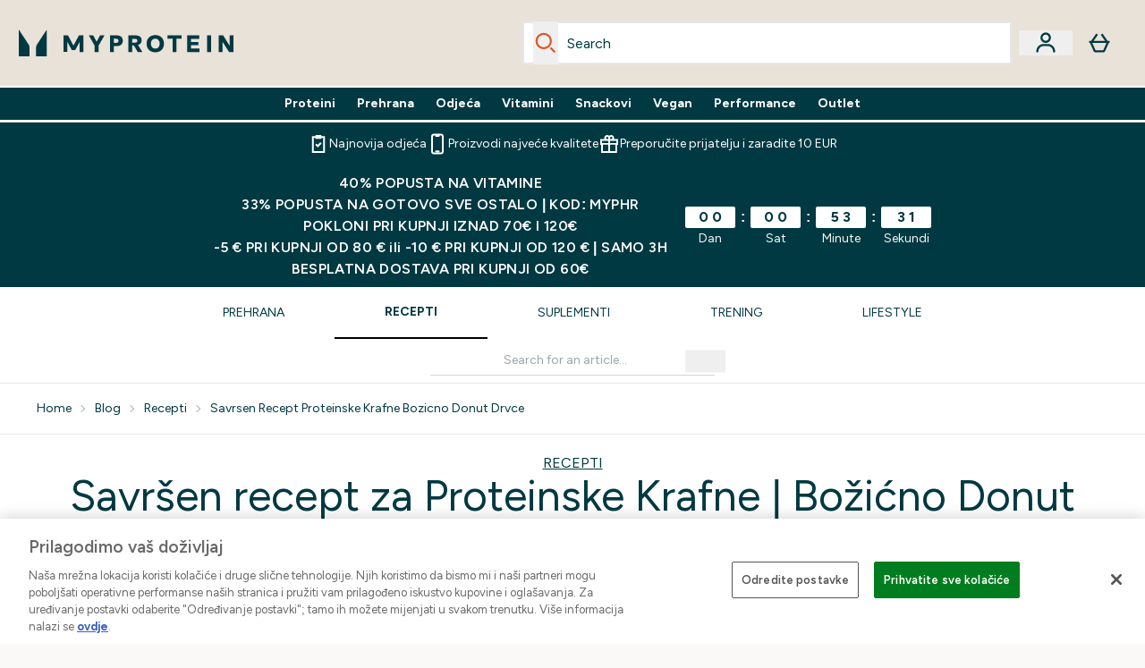

--- FILE ---
content_type: application/x-javascript
request_url: https://www.myprotein.hr/ssr-assets/ClientInit.astro_astro_type_script_index_0_lang.BTOX8OLZ.js
body_size: 1661
content:
import{a as C,b as c,c as l}from"./session.DC2-2oga.js";import{k as P,u as p,q as _,a as h,f as D,e as B}from"./index.PGJ2N1fl.js";import{g as u,f as m,d as N,h as x}from"./addToBasket.tvWSfgvF.js";import{Q as F,S as R,G,e as A,w as j}from"./web-vitals.D2fGf8fN.js";import{C as W}from"./index.CvXlv5i4.js";import{V as U}from"./Variation.BbKoizr-.js";import"./pubsub.BZNGFF6h.js";function q(t){const e=performance.getEntriesByType("navigation")[0]?.toJSON(),a=performance.getEntriesByType("paint")[0],n=navigator.userAgent;function s(){return{backendLoadTime:Math.round(e?.responseEnd-e?.responseStart)||null,cacheTime:Math.round(e?.domainLookupStart-e?.fetchStart)||null,connectionTime:Math.round(e?.connectEnd-e?.connectStart)||null,dnsTime:Math.round(e?.domainLookupEnd-e?.domainLookupStart)||null,domInteractiveTime:Math.round(e?.domInteractive-e?.startTime)||null,domParsingTime:Math.round(e?.domInteractive-e?.responseEnd)||null,domReadyTime:Math.round(e?.domComplete-e?.domInteractive)||null,firstPaintTime:Math.round(a?.startTime-e?.startTime)||null,frontendLoadTime:Math.round(e?.domComplete-e?.domInteractive)||null,loadEventTime:Math.round(e?.duration)||null,navigationTime:Math.round(e?.loadEventEnd-e?.startTime)||null,redirectTime:Math.round(e?.redirectEnd-e?.redirectStart)||null}}function y(){return n.includes("Firefox")?"Firefox":n?.includes("Opera")||n?.includes("OPR")?"Opera":n?.includes("Edg")?"Microsoft Edge":n?.includes("Chrome")?"Chrome":n?.includes("Safari")?"Safari":"unknown"}function k(){let o="unknown";return n?.indexOf("Win")!=-1&&(o="Windows"),n?.indexOf("Mac")!=-1&&(o="Mac"),n?.indexOf("Linux")!=-1&&(o="Linux"),n?.indexOf("Android")!=-1&&(o="Android"),n?.indexOf("like Mac")!=-1&&(o="iOS"),o}function O(){return n?/android/i.test(n)?"Android":/iPad|iPhone|iPod/.test(n)?"iOS":/Windows/.test(n)?"Windows PC":/Macintosh/.test(n)?"Mac PC":"unknown":"unknown"}function b(){if(n)return/iPad/i.test(n)?"Tablet":/Android|webOS|iPhone|iPad|iPod|BlackBerry|IEMobile|Opera Mini/i.test(n)?"Mobile":"Desktop"}function S(){return{type:O(),group:b(),browser:y(),os:k()}}function I(){const o=navigator?.connection?.type||null,L=navigator?.connection?.effectiveType||null;return{type:o,effective_type:L}}function M(){return{type:t,theme:""}}return{navigationTiming:s(),device:S(),network:I(),page:M()}}const{lang:g}=window;let d;const V=window.location.search,v=new URLSearchParams(V),Q=window.tenantConfig?.features?.premierDelivery?.enabled,J=["basket","privacy","refunds","returns","emailSignUp","security"];function z(){const t=window.tenantConfig.features.showEmailReEngagementModal;let i=!1;return t&&J.forEach(e=>{if(window.location.pathname.includes(e))return i=!0}),i}!P("emailReEngagementCookie")&&!z()&&!v.get("disableReEngagement")&&window.tenantConfig.features.showEmailReEngagementModal?d=!0:d=!1;let T;await p({operation:"InitialPageLoad",variables:{name:"global",showReEngagement:d,currency:window.siteObj.currency||"",id:u()||null,shippingDestination:window.siteObj.country,enablePremierDelivery:Q}}).then(t=>{t?.data?.basket?.totalQuantity?m(t.data.basket.totalQuantity):m(0),u()||N(t?.data?.basket?.id),window?.Tracker?.handlers?.pageVisit();const i=t?.data?.customer;if(T=t?.data?.componentWidgets,_(i?.creditAccounts),i){window.loginStatus=!0;const e=document.getElementById("logged-out-wrapper");document.getElementById("logged-in-wrapper").classList.remove("hidden"),e.classList.add("hidden");let n=i?.fullName?.split(" ")[0]??"";document.getElementById("customer-info").innerText=window.altitude.i18n(()=>g.altitude.header.account.dropdown.message,n),document.getElementById("welcome-banner-title")&&(document.getElementById("welcome-banner-title").innerText=window.altitude.i18n(()=>g.altitude.composites.welcomebanner.text,n)),C(i?.fullName),c(i?.premiumDeliveryState||"NOT_SUBSCRIBED"),l(!0),window.Tracker.store.pageInfo&&(window.Tracker.store.pageInfo.visitorLoginState="LOGGED_IN",window.Tracker.store.pageInfo.visitorId=i?.hashedEmail,window.Tracker.store.pageInfo.visitorEmailAddress=i?.hashedEmail,window.Tracker.store.set("user_id",i?.hashedEmail)),window.__LOGIN__="LOGGED_IN"}else window.loginStatus=!1,l(!1),c("NOT_SUBSCRIBED"),window.Tracker.store.pageInfo&&(window.Tracker.store.pageInfo.visitorLoginState="LOGGED_OUT",window.Tracker.store.pageInfo.visitorId="unknown"),window.__LOGIN__="LOGGED_OUT";document.dispatchEvent(new CustomEvent("loginStateUpdated",{detail:{loginState:window.Tracker.store.pageInfo?.visitorLoginState||window.__LOGIN__}}))});const f=v.get("applyCode");f&&x(f);const H=2e4;d&&document.addEventListener("scroll",E);function E(){window.requestIdleCallback||(window.requestIdleCallback=(t,i)=>{const e=i||{},a=1,n=e.timeout||a,s=performance.now();return setTimeout(()=>{t({get didTimeout(){return i.timeout?!1:performance.now()-s-a>n},timeRemaining:()=>Math.max(0,a+(performance.now()-s))})},a)}),setTimeout(()=>{window.requestIdleCallback(()=>{h("/fragments/emailReEngagementModal",{widget:T?.find(t=>t.__typename==="EmailReEngagementModal")},!0,!0),window.Tracker.handlers.reEngOpen()})},H),document.removeEventListener("scroll",E)}window.sharedFunctions||(window.sharedFunctions={});window.sharedFunctions.useFetchApi=p;window.sharedFunctions.triggerModal=h;window.sharedFunctions.fetchFragment=D;window.sharedFunctions.captcha=W;window.sharedFunctions.extractPriceData=B;window.sharedFunctions.Variation=U;let r={};F(t=>{r.ttfb=Math.round(t.value)});R(t=>{r.fcp=Math.round(t.value)});G(t=>{r.lcp=Math.round(t.value)});A(t=>{r.fid=Math.round(t.value)});j(t=>{r.cls=t.value});let w=!1;addEventListener("visibilitychange",()=>{if(!w&&document.visibilityState==="hidden"){const i=document.querySelector("#layout-body")?.getAttribute("data-page")||null;window.Tracker.handlers.performanceData(r,q(i)),w=!0}});


--- FILE ---
content_type: application/x-javascript; charset=utf-8
request_url: https://connect.facebook.net/signals/config/1583988851847057?v=2.9.251&r=stable&domain=www.myprotein.hr&hme=842ba5a67bc11ec88742f1d93fdc2338abd91b60fc0531689cc660af96e193d9&ex_m=94%2C156%2C134%2C20%2C66%2C67%2C127%2C62%2C42%2C128%2C71%2C61%2C10%2C141%2C80%2C15%2C93%2C122%2C115%2C69%2C72%2C121%2C138%2C102%2C143%2C7%2C3%2C4%2C6%2C5%2C2%2C81%2C91%2C144%2C223%2C167%2C56%2C225%2C226%2C49%2C182%2C27%2C68%2C231%2C230%2C170%2C29%2C55%2C9%2C58%2C87%2C88%2C89%2C95%2C118%2C28%2C26%2C120%2C117%2C116%2C135%2C70%2C137%2C136%2C44%2C54%2C111%2C14%2C140%2C39%2C212%2C214%2C177%2C23%2C24%2C25%2C17%2C18%2C38%2C34%2C36%2C35%2C76%2C82%2C86%2C100%2C126%2C129%2C40%2C101%2C21%2C19%2C107%2C63%2C32%2C131%2C130%2C132%2C123%2C22%2C31%2C53%2C99%2C139%2C64%2C16%2C133%2C104%2C75%2C30%2C192%2C163%2C282%2C210%2C154%2C195%2C188%2C164%2C97%2C119%2C74%2C109%2C48%2C41%2C43%2C103%2C108%2C114%2C52%2C59%2C113%2C47%2C50%2C46%2C90%2C142%2C0%2C112%2C13%2C110%2C11%2C1%2C51%2C83%2C57%2C60%2C106%2C79%2C78%2C145%2C146%2C84%2C85%2C8%2C92%2C45%2C124%2C77%2C73%2C65%2C105%2C96%2C37%2C125%2C33%2C98%2C12%2C147
body_size: 56762
content:
/**
* Copyright (c) 2017-present, Facebook, Inc. All rights reserved.
*
* You are hereby granted a non-exclusive, worldwide, royalty-free license to use,
* copy, modify, and distribute this software in source code or binary form for use
* in connection with the web services and APIs provided by Facebook.
*
* As with any software that integrates with the Facebook platform, your use of
* this software is subject to the Facebook Platform Policy
* [http://developers.facebook.com/policy/]. This copyright notice shall be
* included in all copies or substantial portions of the software.
*
* THE SOFTWARE IS PROVIDED "AS IS", WITHOUT WARRANTY OF ANY KIND, EXPRESS OR
* IMPLIED, INCLUDING BUT NOT LIMITED TO THE WARRANTIES OF MERCHANTABILITY, FITNESS
* FOR A PARTICULAR PURPOSE AND NONINFRINGEMENT. IN NO EVENT SHALL THE AUTHORS OR
* COPYRIGHT HOLDERS BE LIABLE FOR ANY CLAIM, DAMAGES OR OTHER LIABILITY, WHETHER
* IN AN ACTION OF CONTRACT, TORT OR OTHERWISE, ARISING FROM, OUT OF OR IN
* CONNECTION WITH THE SOFTWARE OR THE USE OR OTHER DEALINGS IN THE SOFTWARE.
*/
(function(e,t,n,r){var o={exports:{}},a=o.exports;(function(){var a=e.fbq;a.execStart=e.performance&&e.performance.now&&e.performance.now(),(function(){var t=e.postMessage||function(){};return a?!0:(t({action:"FB_LOG",logType:"Facebook Pixel Error",logMessage:"Pixel code is not installed correctly on this page"},"*"),"error"in console,!1)})()&&(a.__fbeventsModules||(a.__fbeventsModules={},a.__fbeventsResolvedModules={},a.getFbeventsModules=function(e){return a.__fbeventsResolvedModules[e]||(a.__fbeventsResolvedModules[e]=a.__fbeventsModules[e]()),a.__fbeventsResolvedModules[e]},a.fbIsModuleLoaded=function(e){return!!a.__fbeventsModules[e]},a.ensureModuleRegistered=function(e,t){a.fbIsModuleLoaded(e)||(a.__fbeventsModules[e]=t)})
,a.ensureModuleRegistered("fbevents.plugins.iwlbootstrapper",function(){
return o.exports}))})()})(window,document,location,history);
(function(e,t,n,r){var o={exports:{}},a=o.exports;(function(){var a=e.fbq;if(a.execStart=e.performance&&e.performance.now&&e.performance.now(),!(function(){var t=e.postMessage||function(){};return a?!0:(t({action:"FB_LOG",logType:"Facebook Pixel Error",logMessage:"Pixel code is not installed correctly on this page"},"*"),"error"in console,!1)})())return;function i(e,t){for(var n=0;n<t.length;n++){var r=t[n];r.enumerable=r.enumerable||!1,r.configurable=!0,"value"in r&&(r.writable=!0),Object.defineProperty(e,h(r.key),r)}}function l(e,t,n){return t&&i(e.prototype,t),n&&i(e,n),Object.defineProperty(e,"prototype",{writable:!1}),e}function s(e,t){if(!(e instanceof t))throw new TypeError("Cannot call a class as a function")}function u(e,t,n){return t=p(t),c(e,m()?Reflect.construct(t,n||[],p(e).constructor):t.apply(e,n))}function c(e,t){if(t&&(b(t)=="object"||typeof t=="function"))return t;if(t!==void 0)throw new TypeError("Derived constructors may only return object or undefined");return d(e)}function d(e){if(e===void 0)throw new ReferenceError("this hasn't been initialised - super() hasn't been called");return e}function m(){try{var e=!Boolean.prototype.valueOf.call(Reflect.construct(Boolean,[],function(){}))}catch(e){}return(m=function(){return!!e})()}function p(e){return p=Object.setPrototypeOf?Object.getPrototypeOf.bind():function(e){return e.__proto__||Object.getPrototypeOf(e)},p(e)}function _(e,t){if(typeof t!="function"&&t!==null)throw new TypeError("Super expression must either be null or a function");e.prototype=Object.create(t&&t.prototype,{constructor:{value:e,writable:!0,configurable:!0}}),Object.defineProperty(e,"prototype",{writable:!1}),t&&f(e,t)}function f(e,t){return f=Object.setPrototypeOf?Object.setPrototypeOf.bind():function(e,t){return e.__proto__=t,e},f(e,t)}function g(e,t,n){return(t=h(t))in e?Object.defineProperty(e,t,{value:n,enumerable:!0,configurable:!0,writable:!0}):e[t]=n,e}function h(e){var t=y(e,"string");return b(t)=="symbol"?t:t+""}function y(e,t){if(b(e)!="object"||!e)return e;var n=e[typeof Symbol=="function"?Symbol.toPrimitive:"@@toPrimitive"];if(n!==void 0){var r=n.call(e,t||"default");if(b(r)!="object")return r;throw new TypeError("@@toPrimitive must return a primitive value.")}return(t==="string"?String:Number)(e)}function C(e,t){var n=typeof Symbol!="undefined"&&e[typeof Symbol=="function"?Symbol.iterator:"@@iterator"]||e["@@iterator"];if(!n){if(Array.isArray(e)||(n=R(e))||t&&e&&typeof e.length=="number"){n&&(e=n);var r=0,o=function(){};return{s:o,n:function(){return r>=e.length?{done:!0}:{done:!1,value:e[r++]}},e:function(t){throw t},f:o}}throw new TypeError("Invalid attempt to iterate non-iterable instance.\nIn order to be iterable, non-array objects must have a [Symbol.iterator]() method.")}var a,i=!0,l=!1;return{s:function(){n=n.call(e)},n:function(){var e=n.next();return i=e.done,e},e:function(t){l=!0,a=t},f:function(){try{i||n.return==null||n.return()}finally{if(l)throw a}}}}function b(e){"@babel/helpers - typeof";return b=typeof Symbol=="function"&&typeof(typeof Symbol=="function"?Symbol.iterator:"@@iterator")=="symbol"?function(e){return typeof e}:function(e){return e&&typeof Symbol=="function"&&e.constructor===Symbol&&e!==(typeof Symbol=="function"?Symbol.prototype:"@@prototype")?"symbol":typeof e},b(e)}function v(e){return E(e)||L(e)||R(e)||S()}function S(){throw new TypeError("Invalid attempt to spread non-iterable instance.\nIn order to be iterable, non-array objects must have a [Symbol.iterator]() method.")}function R(e,t){if(e){if(typeof e=="string")return k(e,t);var n={}.toString.call(e).slice(8,-1);return n==="Object"&&e.constructor&&(n=e.constructor.name),n==="Map"||n==="Set"?Array.from(e):n==="Arguments"||/^(?:Ui|I)nt(?:8|16|32)(?:Clamped)?Array$/.test(n)?k(e,t):void 0}}function L(e){if(typeof Symbol!="undefined"&&e[typeof Symbol=="function"?Symbol.iterator:"@@iterator"]!=null||e["@@iterator"]!=null)return Array.from(e)}function E(e){if(Array.isArray(e))return k(e)}function k(e,t){(t==null||t>e.length)&&(t=e.length);for(var n=0,r=Array(t);n<t;n++)r[n]=e[n];return r}a.__fbeventsModules||(a.__fbeventsModules={},a.__fbeventsResolvedModules={},a.getFbeventsModules=function(e){return a.__fbeventsResolvedModules[e]||(a.__fbeventsResolvedModules[e]=a.__fbeventsModules[e]()),a.__fbeventsResolvedModules[e]},a.fbIsModuleLoaded=function(e){return!!a.__fbeventsModules[e]},a.ensureModuleRegistered=function(e,t){a.fbIsModuleLoaded(e)||(a.__fbeventsModules[e]=t)})
,a.ensureModuleRegistered("SignalsFBEventsFbcCombiner",function(){
return(function(e,t,n,r){var o={exports:{}},i=o.exports;return(function(){"use strict";var e=a.getFbeventsModules("SignalsFBEventsURLUtil"),t=e.getURLParameterWithValidationCheck,n=a.getFbeventsModules("SignalsFBEventsLocalStorageUtils"),r=n.setLocalStorageItem,i=n.isLocalStorageSupported,l="clickID",s="fbclid",u="aemSource",c="aem",d="_aem_",m="url",p="ebp";function _(e,t){var n=new Map(e.map(function(e){return[e.paramConfig.query,e]}));return t.forEach(function(e){n.has(e.paramConfig.query)||n.set(e.paramConfig.query,e)}),Array.from(n.values())}function f(e,t){if(!(e==null||t==null)){var n=t===s&&e===m?"f":"o";try{i()&&r(u,n)}catch(e){}}}function g(e,t){var n="";return e.forEach(function(e){var r=e.paramValue;if(r!=null&&r!==""){var o=e.paramConfig.prefix!==""?"_".concat(e.paramConfig.prefix,"_").concat(r):"_".concat(r),a=Array.from(n.matchAll(/_([a-zA-Z_]+)_/g)).map(function(e){return e[1]}),i=a.includes(c),l=a.filter(function(t){return t!==e.paramConfig.prefix}).map(function(e){return"_".concat(e,"_")}).join("|"),s=l?new RegExp("_".concat(e.paramConfig.prefix,"_.*?(?=").concat(l,"|$)")):new RegExp("_".concat(e.paramConfig.prefix,"_.*?$"));n.match(s)?n=n.replace(s,o):n===""?n=e.paramConfig.prefix!==""?"".concat(e.paramConfig.prefix,"_").concat(r):r:n+=o;var u=Array.from(n.matchAll(/_([a-zA-Z_]+)_/g)).map(function(e){return e[1]}),d=u.includes(c);t==!0&&(e.paramConfig.prefix===c||!i&&d)&&f(e.paramSource,e.paramConfig.query)}}),n===""?null:n}function h(e,t,n){e.forEach(function(e){e.paramSource=m}),t.forEach(function(e){e.paramSource=p});var r=_(e,t),o="",a=!1,i=v(r).sort(function(e,t){return e.paramConfig.query===s?-1:t.paramConfig.query===s?1:e.paramConfig.query.localeCompare(t.paramConfig.query)}),l=g(i,n);return l}function y(e,n,r){var o=n.params;if(o==null||o.length===0)return null;var a=new Map;if(o.forEach(function(n){var r=t(e,n.query);r!=null&&r!==""&&a.set(n.query,r)}),a.size===0)return null;var i=v(o).filter(function(e){return a.has(e.query)}).filter(function(e){return e.query===s||e.prefix!==""}).map(function(e){return{paramConfig:e,paramValue:a.get(e.query)||"",paramSource:m}}).sort(function(e,t){return e.paramConfig.query===s?-1:t.paramConfig.query===s?1:e.paramConfig.query.localeCompare(t.paramConfig.query)}),l=g(i,r);return l}o.exports={combineFbcParamsFromUrlAndEBP:h,combineFbcParamsFromUrl:y,getUniqueFbcParamConfigAndValue:_,constructFbcFromSortedParamValues:g,saveAemSourceToLocalStorage:f,AEM_SOURCE_LOCAL_STORAGE_KEY:u,AEM_PREFIX_WITH_SEPARATOR:d,EBP_SOURCE:p,LEADING_QUERY:s}})(),o.exports})(e,t,n,r)})
,a.ensureModuleRegistered("signalsFBEventsGetIsSafariOrMobileSafari",function(){
return(function(e,t,n,r){var o={exports:{}},a=o.exports;return(function(){"use strict";function t(){var t=e.navigator;return t.userAgent.indexOf("Safari")!==-1&&t.userAgent.indexOf("Chrome")===-1}function n(){return/Android|webOS|iPhone|iPad|iPod|BlackBerry|IEMobile|Opera Mini/i.test(e.navigator.userAgent)}function r(){var t=e.navigator.userAgent.match(/OS (\d+)_(\d+)_?(\d+)?/);if(t==null||t.length<2)return!1;var n=[parseInt(t[1],10),parseInt(t[2],10),parseInt(t[3]||0,10)];return!(n[0]<14||n[0]===14&&n[1]<5)}function a(){return t()&&n()&&r()}o.exports={getIsMobileSafari:a,getIsSafari:t}})(),o.exports})(e,t,n,r)})
,a.ensureModuleRegistered("signalsFBEventsIsHostFacebook",function(){
return(function(e,t,n,r){var o={exports:{}},a=o.exports;return(function(){"use strict";o.exports=function(t){if(typeof t!="string")return!1;var e=t.match(/^(.*\.)*(facebook\.com|internalfb\.com|workplace\.com|instagram\.com|oculus\.com|novi\.com)\.?$/i);return e!==null}})(),o.exports})(e,t,n,r)})
,a.ensureModuleRegistered("SignalsFBEventsLocalStorageTypedef",function(){
return(function(e,t,n,r){var o={exports:{}},i=o.exports;return(function(){"use strict";var e=a.getFbeventsModules("SignalsFBEventsTyped"),t=e.Typed,n=t.objectWithFields({setItem:t.func(),getItem:t.func()});o.exports=n})(),o.exports})(e,t,n,r)})
,a.ensureModuleRegistered("SignalsFBEventsLocalStorageUtils",function(){
return(function(e,t,n,r){var o={exports:{}},i=o.exports;return(function(){"use strict";var t=a.getFbeventsModules("SignalsFBEventsLocalStorageTypedef"),n=a.getFbeventsModules("SignalsFBEventsTyped"),r=n.coerce;function i(t,n){e.localStorage.setItem(t,n)}function l(t){return e.localStorage.getItem(t)}function s(t){e.localStorage.removeItem(t)}function u(){var n=null;try{n=r(e.localStorage,t)}catch(e){return!1}return n!=null}function c(e){var t=e.trim().toLowerCase();if(t.length===0)return!1;var n=["true","false","null","undefined","0","1"];return!n.includes(t)}function d(e){if(e==null)return null;var t=String(e);if(t.length===0||!c(t))return null;try{var n=JSON.parse(t);if(Array.isArray(n)&&n.length>0){var r=n.filter(function(e){return typeof e=="string"&&c(e)}).join(",");return r.length>0?r:null}else if(b(n)==="object"&&n!==null){var o=Object.values(n).filter(function(e){return typeof e=="string"&&c(e)}).join(",");return o.length>0?o:null}}catch(e){return t}return t}function m(e){for(var t=[/event/i,/click/i,/sent/i,/tracking/i,/analytics/i,/log/i,/flag/i,/toggle/i,/enabled/i,/disabled/i],n=0,r=t;n<r.length;n++){var o=r[n];if(o.test(e))return!0}return!1}function p(){if(!u())return null;try{for(var t=[/(last|recent).*search/i,/search.*(history|keyword)/i,/^search$/i],n=e.localStorage,r=[],o=0;o<n.length;o++){var a=n.key(o);if(a!=null&&!m(a)){var i=C(t),s;try{for(i.s();!(s=i.n()).done;){var c=s.value;if(c.test(a)){r.push(a);break}}}catch(e){i.e(e)}finally{i.f()}}}for(var p=0,_=r;p<_.length;p++){var f=_[p],g=l(f),h=d(g);if(h!=null)return h}}catch(e){return null}}o.exports={setLocalStorageItem:i,getLocalStorageItem:l,removeLocalStorageItem:s,isLocalStorageSupported:u,getSearchHistoryKeywords:p}})(),o.exports})(e,t,n,r)})
,a.ensureModuleRegistered("signalsFBEventsShouldNotDropCookie",function(){
return(function(e,t,n,r){var o={exports:{}},i=o.exports;return(function(){"use strict";var t=a.getFbeventsModules("signalsFBEventsIsHostFacebook"),n="FirstPartyCookies";o.exports=function(o,a){return e.location.protocol.substring(0,4)!=="http"||t(e.location.hostname)||a.disableFirstPartyCookies||a.getOptedInPixels(n).indexOf(o)===-1}})(),o.exports})(e,t,n,r)})
,a.ensureModuleRegistered("SignalsFBEventsURLUtil",function(){
return(function(e,t,n,r){var o={exports:{}},i=o.exports;return(function(){"use strict";var n=a.getFbeventsModules("SignalsFBEventsGuardrail"),r=a.getFbeventsModules("SignalsFBEventsLogging"),i=r.logWarning,l=["javascript"];function s(e,t){var r=new RegExp("[?#&]"+t.replace(/[\[\]]/g,"\\$&")+"(=([^&#]*)|&|#|$)"),o=r.exec(e);if(!o)return null;if(!o[2])return"";var a=n.eval("fix_fbevent_uri_error");if(a)try{return decodeURIComponent(o[2].replace(/\+/g," "))}catch(e){return i(e,"pixel","URLUtil"),o[2].replace(/\+/g," ")}else return decodeURIComponent(o[2].replace(/\+/g," "))}function u(e,t){var n=s(e,t);if(n!=null){var r=!0,o=n.toLowerCase();return l.forEach(function(e){o.includes(e)&&(r=!1)}),r?n:null}}function c(n){var r=null;return r=s(e.location.href,n),r!=null||(r=s(t.referrer,n)),r}o.exports={getURLParameter:s,getURLParameterWithValidationCheck:u,maybeGetParamFromUrlForEbp:c}})(),o.exports})(e,t,n,r)})
,a.ensureModuleRegistered("SignalsFBEvents.plugins.cookie",function(){
return(function(e,t,n,r){var o={exports:{}},i=o.exports;return(function(){"use strict";var n=a.getFbeventsModules("SignalsFBEventsFBQ"),r=a.getFbeventsModules("SignalsFBEventsEvents"),i=r.configLoaded,c=a.getFbeventsModules("SignalsFBEventsEvents"),d=c.getCustomParameters,m=c.getClickIDFromBrowserProperties,p=c.setEventId,f=a.getFbeventsModules("SignalsFBEventsPixelCookie"),h=a.getFbeventsModules("SignalsFBEventsPlugin"),y=a.getFbeventsModules("SignalsFBEventsURLUtil"),C=y.getURLParameterWithValidationCheck,b=a.getFbeventsModules("SignalsFBEventsFbcCombiner"),S=b.combineFbcParamsFromUrl,R=b.AEM_SOURCE_LOCAL_STORAGE_KEY,L=b.saveAemSourceToLocalStorage,E=b.AEM_PREFIX_WITH_SEPARATOR,k=b.EBP_SOURCE,I=b.LEADING_QUERY,T=a.getFbeventsModules("signalsFBEventsShouldNotDropCookie"),D=a.getFbeventsModules("SignalsPixelCookieUtils"),x=D.readPackedCookie,$=D.writeNewCookie,P=D.writeExistingCookie,N=D.CLICK_ID_PARAMETER,M=D.CLICKTHROUGH_COOKIE_NAME,w=D.CLICKTHROUGH_COOKIE_PARAM,A=D.DOMAIN_SCOPED_BROWSER_ID_COOKIE_NAME,F=D.DOMAIN_SCOPED_BROWSER_ID_COOKIE_PARAM,O=D.DEFAULT_FBC_PARAM_CONFIG,B=D.DEFAULT_ENABLE_FBC_PARAM_SPLIT,W=D.MULTI_CLICKTHROUGH_COOKIE_PARAM,q=D.NINETY_DAYS_IN_MS,U=D.AEM_SOURCE_PAYLOAD_KEY,V=a.getFbeventsModules("SignalsFBEventsLocalStorageUtils"),H=V.getLocalStorageItem,G=V.setLocalStorageItem,z=V.isLocalStorageSupported,j=a.getFbeventsModules("signalsFBEventsGetIsSafariOrMobileSafari"),K=j.getIsSafari,Q=a.getFbeventsModules("SignalsFBEventsLogging"),X=Q.logWarning,Y=a.getFbeventsModules("SignalsFBEventsQEV2"),J=a.getFbeventsModules("signalsFBEventsFeatureGate"),Z=a.getFbeventsModules("SignalsFBEventsExperimentNames"),ee=Z.IN_MEMORY_COOKIE_JAR,te="_fbleid",ne="fbleid",re=a.getFbeventsModules("SignalsParamList"),oe=10080*60*1e3,ae=999999999,ie="multiFbc",le=",",se=["javascript"];function ue(){var e=Math.floor(Math.random()*ae),t=Math.floor(Math.random()*ae);return e.toString()+t.toString()}function ce(){var n=arguments.length>0&&arguments[0]!==void 0?arguments[0]:e.location.href,r=arguments.length>1&&arguments[1]!==void 0?arguments[1]:null,o=C(n,N);if((o==null||o.trim()=="")&&(o=C(t.referrer,N)),(o==null||o.trim()=="")&&(o=r),o!=null&&o.length>500)return null;var a=x(M);return o!=null&&o.trim()!=""?a?(a.maybeUpdatePayload(o),P(M,a)):$(M,o):a?P(M,a):null}function de(){var n=arguments.length>0&&arguments[0]!==void 0?arguments[0]:e.location.href,r=arguments.length>1&&arguments[1]!==void 0?arguments[1]:null,o=arguments.length>2?arguments[2]:void 0,a=arguments.length>3?arguments[3]:void 0,i=r;if(i==null||i.trim()==""?(i=S(n,o,a),(i==null||i.trim()=="")&&(i=S(t.referrer,o,a))):a==!0&&i.indexOf(E)!==-1&&L(k,I),i!=null&&i.length>500)return null;var l=x(M);return i!=null&&i.trim()!=""?l?(l.maybeUpdatePayload(i),P(M,l)):$(M,i):l?P(M,l):null}function me(e,t){try{if(!z())return;var n=H(ie);if(n==null?n="":n=String(n),n.includes(e))return n;var r=Date.now();r=typeof r=="number"?r:new Date().getTime();var o=n.split(",").slice(0,t-1).map(function(e){return f.unpack(e)}).filter(function(e){return e!=null&&e.creationTime!=null&&r-e.creationTime<q}).map(function(e){return e&&e.pack()}).filter(function(e){return e!=null&&e!==""}),a=[e].concat(v(o)).join(",");return G(ie,a),a}catch(e){var i=e instanceof Error?e.message:String(e),l=new Error("[Multi Fbc Error] Error in adding multi fbc: "+i);e instanceof Error&&e.stack!=null&&(l.stack=e.stack),X(l,"pixel","cookie")}}function pe(e){var t=x(A);if(t)return P(A,t),t;var n=null;e.fbp!=null&&e.fbp!==""?n=e.fbp:n=ue();var r=$(A,n),o=x(A);return o==null&&Y.isInTestPageLoadLevelExperiment(ee)&&(e.fbp=n),r}var _e=(function(e){function t(){var e;s(this,t);for(var n=arguments.length,r=new Array(n),o=0;o<n;o++)r[o]=arguments[o];return e=u(this,t,[].concat(r)),g(e,"dropOrRefreshClickIDCookie",ce),g(e,"dropOrRefreshDomainScopedBrowserIDCookie",pe),g(e,"dropOrRefreshFbcCookie",de),g(e,"addToMultiFbcQueue",me),e}return _(t,e),l(t)})(h);o.exports=new _e(function(t,n){var r=null;m.listen(function(e){r=e});var o=O,a=B,l=B,s=B,u=0,c=!1,p=!1;i.listen(function(t){var i=n.getPixel(t);if(i!=null){var d=n.pluginConfig.get(i.id,"cookie");if(d!=null&&d.fbcParamsConfig!=null&&(o=d.fbcParamsConfig),l=d!=null&&d.enableFbcParamSplitAll!=null?d.enableFbcParamSplitAll:B,s=d!=null&&d.enableFbcParamSplitSafariOnly!=null?d.enableFbcParamSplitSafariOnly:B,a=K()?s:l,d!=null&&d.maxMultiFbcQueueSize!=null&&(u=d.maxMultiFbcQueueSize,c=u>0),p=d!=null&&d.enableAemSourceTagToLocalStorage!=null?d.enableAemSourceTagToLocalStorage:!1,!T(i,n)){var m=ce(e.location.href,r);m!=null&&c&&me(m.pack(),u)}}});function _(){d.listen(function(t,i,l,s,d){if(T(t,n))return{};var m={},_=ce(e.location.href,r),f=de(e.location.href,r,o,p);if(a&&f){var g=f.pack();if(m[w]=g,m[U]=H(R),c){var h=me(f.pack(),u)||g;m[W]=h}}else if(_){var y=_.pack();if(m[w]=_.pack(),c){var C=me(_.pack(),u)||y;m[W]=C}}var b=pe(n);if(b){var v=b.pack();m[F]=v}if(J("offsite_clo_beta_event_id_coverage",t.id)&&i!=="Lead"){var S=x(te);S!=null&&S.payload!=null&&(m.oed={event_id:S.payload})}return m})}_()})})(),o.exports})(e,t,n,r)}),o.exports=a.getFbeventsModules("SignalsFBEvents.plugins.cookie"),a.registerPlugin&&a.registerPlugin("fbevents.plugins.cookie",o.exports)
,a.ensureModuleRegistered("fbevents.plugins.cookie",function(){
return o.exports})})()})(window,document,location,history);
(function(e,t,n,r){var o={exports:{}},a=o.exports;(function(){var a=e.fbq;if(a.execStart=e.performance&&e.performance.now&&e.performance.now(),!(function(){var t=e.postMessage||function(){};return a?!0:(t({action:"FB_LOG",logType:"Facebook Pixel Error",logMessage:"Pixel code is not installed correctly on this page"},"*"),"error"in console,!1)})())return;function i(e){"@babel/helpers - typeof";return i=typeof Symbol=="function"&&typeof(typeof Symbol=="function"?Symbol.iterator:"@@iterator")=="symbol"?function(e){return typeof e}:function(e){return e&&typeof Symbol=="function"&&e.constructor===Symbol&&e!==(typeof Symbol=="function"?Symbol.prototype:"@@prototype")?"symbol":typeof e},i(e)}function l(e,t){var n=Object.keys(e);if(Object.getOwnPropertySymbols){var r=Object.getOwnPropertySymbols(e);t&&(r=r.filter(function(t){return Object.getOwnPropertyDescriptor(e,t).enumerable})),n.push.apply(n,r)}return n}function s(e){for(var t=1;t<arguments.length;t++){var n=arguments[t]!=null?arguments[t]:{};t%2?l(Object(n),!0).forEach(function(t){u(e,t,n[t])}):Object.getOwnPropertyDescriptors?Object.defineProperties(e,Object.getOwnPropertyDescriptors(n)):l(Object(n)).forEach(function(t){Object.defineProperty(e,t,Object.getOwnPropertyDescriptor(n,t))})}return e}function u(e,t,n){return(t=c(t))in e?Object.defineProperty(e,t,{value:n,enumerable:!0,configurable:!0,writable:!0}):e[t]=n,e}function c(e){var t=d(e,"string");return i(t)=="symbol"?t:t+""}function d(e,t){if(i(e)!="object"||!e)return e;var n=e[typeof Symbol=="function"?Symbol.toPrimitive:"@@toPrimitive"];if(n!==void 0){var r=n.call(e,t||"default");if(i(r)!="object")return r;throw new TypeError("@@toPrimitive must return a primitive value.")}return(t==="string"?String:Number)(e)}a.__fbeventsModules||(a.__fbeventsModules={},a.__fbeventsResolvedModules={},a.getFbeventsModules=function(e){return a.__fbeventsResolvedModules[e]||(a.__fbeventsResolvedModules[e]=a.__fbeventsModules[e]()),a.__fbeventsResolvedModules[e]},a.fbIsModuleLoaded=function(e){return!!a.__fbeventsModules[e]},a.ensureModuleRegistered=function(e,t){a.fbIsModuleLoaded(e)||(a.__fbeventsModules[e]=t)})
,a.ensureModuleRegistered("SignalsFBevents.plugins.automaticmatchingforpartnerintegrations",function(){
return(function(e,t,n,r){var o={exports:{}},i=o.exports;return(function(){"use strict";var t=a.getFbeventsModules("SignalsFBEventsConfigStore"),n=a.getFbeventsModules("SignalsFBEventsEvents"),r=n.configLoaded,i=n.piiAutomatched,l=a.getFbeventsModules("SignalsFBEventsPlugin"),u=a.getFbeventsModules("SignalsFBEventsUtils"),c=u.idx,d=u.isEmptyObject,m=u.keys,p=u.reduce,_=a.getFbeventsModules("SignalsPixelPIIUtils"),f=_.getNormalizedPIIValue;function g(){return c(e,function(e){return e.Shopify.checkout})!=null}var h={ct:function(){return c(e,function(e){return e.Shopify.checkout.billing_address.city})},em:function(){return c(e,function(e){return e.Shopify.checkout.email})},fn:function(){return c(e,function(e){return e.Shopify.checkout.billing_address.first_name})},ln:function(){return c(e,function(e){return e.Shopify.checkout.billing_address.last_name})},ph:function(){return c(e,function(e){return e.Shopify.checkout.billing_address.phone})},st:function(){return c(e,function(e){return e.Shopify.checkout.billing_address.province_code})},zp:function(){return c(e,function(e){return e.Shopify.checkout.billing_address.zip})}};function y(e){return g()?p(e,function(e,t){var n=h[t],r=n!=null?n():null,o=r!=null&&r!==""?f(t,r):null;return o!=null&&(e[t]=o),e},{}):null}o.exports=new l(function(e,n){r.listen(function(e){if(e!=null){var r=n.optIns.isOptedIn(e,"AutomaticMatching"),o=n.optIns.isOptedIn(e,"AutomaticMatchingForPartnerIntegrations"),a=r&&o;if(a){var l=n.getPixel(e);if(l!=null){var u=t.get(l.id,"automaticMatching");if(u!=null){var c=y(u.selectedMatchKeys);c==null||d(c)||(l.userDataFormFields=s(s({},l.userDataFormFields),c),i.trigger(l))}}}}})})})(),o.exports})(e,t,n,r)}),o.exports=a.getFbeventsModules("SignalsFBevents.plugins.automaticmatchingforpartnerintegrations"),a.registerPlugin&&a.registerPlugin("fbevents.plugins.automaticmatchingforpartnerintegrations",o.exports)
,a.ensureModuleRegistered("fbevents.plugins.automaticmatchingforpartnerintegrations",function(){
return o.exports})})()})(window,document,location,history);
(function(e,t,n,r){var o={exports:{}},a=o.exports;(function(){var a=e.fbq;a.execStart=e.performance&&e.performance.now&&e.performance.now(),(function(){var t=e.postMessage||function(){};return a?!0:(t({action:"FB_LOG",logType:"Facebook Pixel Error",logMessage:"Pixel code is not installed correctly on this page"},"*"),"error"in console,!1)})()&&(a.__fbeventsModules||(a.__fbeventsModules={},a.__fbeventsResolvedModules={},a.getFbeventsModules=function(e){return a.__fbeventsResolvedModules[e]||(a.__fbeventsResolvedModules[e]=a.__fbeventsModules[e]()),a.__fbeventsResolvedModules[e]},a.fbIsModuleLoaded=function(e){return!!a.__fbeventsModules[e]},a.ensureModuleRegistered=function(e,t){a.fbIsModuleLoaded(e)||(a.__fbeventsModules[e]=t)})
,a.ensureModuleRegistered("SignalsFBEvents.plugins.prohibitedsources",function(){
return(function(e,t,n,r){var o={exports:{}},i=o.exports;return(function(){"use strict";var t=a.getFbeventsModules("SignalsFBEventsConfigStore"),n=a.getFbeventsModules("SignalsFBEventsEvents"),r=n.configLoaded,i=a.getFbeventsModules("SignalsFBEventsLogging"),l=a.getFbeventsModules("SignalsFBEventsPlugin"),s=a.getFbeventsModules("SignalsFBEventsUtils"),u=s.filter,c=a.getFbeventsModules("sha256_with_dependencies_new");o.exports=new l(function(n,o){r.listen(function(n){var r=o.optIns.isOptedIn(n,"ProhibitedSources");if(r){var a=o.getPixel(n);if(a!=null){var l=t.get(a.id,"prohibitedSources");if(l!=null){var s=u(l.prohibitedSources,function(t){return t.domain!=null&&t.domain===c(e.location.hostname)}).length>0;s&&(o.locks.lock("prohibited_sources_".concat(n)),i.consoleWarn("[fbpixel] "+a.id+" is unavailable. Go to Events Manager to learn more"))}}}})})})(),o.exports})(e,t,n,r)}),o.exports=a.getFbeventsModules("SignalsFBEvents.plugins.prohibitedsources"),a.registerPlugin&&a.registerPlugin("fbevents.plugins.prohibitedsources",o.exports)
,a.ensureModuleRegistered("fbevents.plugins.prohibitedsources",function(){
return o.exports}))})()})(window,document,location,history);
(function(e,t,n,r){var o={exports:{}},a=o.exports;(function(){var a=e.fbq;a.execStart=e.performance&&e.performance.now&&e.performance.now(),(function(){var t=e.postMessage||function(){};return a?!0:(t({action:"FB_LOG",logType:"Facebook Pixel Error",logMessage:"Pixel code is not installed correctly on this page"},"*"),"error"in console,!1)})()&&(a.__fbeventsModules||(a.__fbeventsModules={},a.__fbeventsResolvedModules={},a.getFbeventsModules=function(e){return a.__fbeventsResolvedModules[e]||(a.__fbeventsResolvedModules[e]=a.__fbeventsModules[e]()),a.__fbeventsResolvedModules[e]},a.fbIsModuleLoaded=function(e){return!!a.__fbeventsModules[e]},a.ensureModuleRegistered=function(e,t){a.fbIsModuleLoaded(e)||(a.__fbeventsModules[e]=t)})
,a.ensureModuleRegistered("fbevents.plugins.unwanteddata",function(){
return o.exports}))})()})(window,document,location,history);
(function(e,t,n,r){var o={exports:{}},a=o.exports;(function(){var a=e.fbq;if(a.execStart=e.performance&&e.performance.now&&e.performance.now(),!(function(){var t=e.postMessage||function(){};return a?!0:(t({action:"FB_LOG",logType:"Facebook Pixel Error",logMessage:"Pixel code is not installed correctly on this page"},"*"),"error"in console,!1)})())return;function i(e,t){var n=typeof Symbol!="undefined"&&e[typeof Symbol=="function"?Symbol.iterator:"@@iterator"]||e["@@iterator"];if(!n){if(Array.isArray(e)||(n=l(e))||t&&e&&typeof e.length=="number"){n&&(e=n);var r=0,o=function(){};return{s:o,n:function(){return r>=e.length?{done:!0}:{done:!1,value:e[r++]}},e:function(t){throw t},f:o}}throw new TypeError("Invalid attempt to iterate non-iterable instance.\nIn order to be iterable, non-array objects must have a [Symbol.iterator]() method.")}var a,i=!0,s=!1;return{s:function(){n=n.call(e)},n:function(){var e=n.next();return i=e.done,e},e:function(t){s=!0,a=t},f:function(){try{i||n.return==null||n.return()}finally{if(s)throw a}}}}function l(e,t){if(e){if(typeof e=="string")return s(e,t);var n={}.toString.call(e).slice(8,-1);return n==="Object"&&e.constructor&&(n=e.constructor.name),n==="Map"||n==="Set"?Array.from(e):n==="Arguments"||/^(?:Ui|I)nt(?:8|16|32)(?:Clamped)?Array$/.test(n)?s(e,t):void 0}}function s(e,t){(t==null||t>e.length)&&(t=e.length);for(var n=0,r=Array(t);n<t;n++)r[n]=e[n];return r}function u(e){"@babel/helpers - typeof";return u=typeof Symbol=="function"&&typeof(typeof Symbol=="function"?Symbol.iterator:"@@iterator")=="symbol"?function(e){return typeof e}:function(e){return e&&typeof Symbol=="function"&&e.constructor===Symbol&&e!==(typeof Symbol=="function"?Symbol.prototype:"@@prototype")?"symbol":typeof e},u(e)}a.__fbeventsModules||(a.__fbeventsModules={},a.__fbeventsResolvedModules={},a.getFbeventsModules=function(e){return a.__fbeventsResolvedModules[e]||(a.__fbeventsResolvedModules[e]=a.__fbeventsModules[e]()),a.__fbeventsResolvedModules[e]},a.fbIsModuleLoaded=function(e){return!!a.__fbeventsModules[e]},a.ensureModuleRegistered=function(e,t){a.fbIsModuleLoaded(e)||(a.__fbeventsModules[e]=t)})
,a.ensureModuleRegistered("SignalsFBEvents.plugins.iabpcmaebridge",function(){
return(function(e,t,n,r){var o={exports:{}},i=o.exports;return(function(){"use strict";var n=a.getFbeventsModules("SignalsFBEventsEvents"),r=n.fired,i=n.setEventId,l=n.getCustomParameters,s=a.getFbeventsModules("SignalsFBEventsPlugin"),u=a.getFbeventsModules("SignalsParamList"),c=a.getFbeventsModules("signalsFBEventsGetIsIosInAppBrowser"),d=a.getFbeventsModules("signalsFBEventsGetIsAndroidIAW"),m=a.getFbeventsModules("SignalsFBEventsConfigStore"),p=a.getFbeventsModules("SignalsFBEventsGuardrail"),_=a.getFbeventsModules("sha256_with_dependencies_new"),f=a.getFbeventsModules("SignalsFBEventsLocalStorageUtils"),g=f.getSearchHistoryKeywords;function h(e){return(typeof e=="string"||e instanceof String)&&e.toUpperCase()==="LDU"}function y(e){try{if(e==null||typeof e!="string")return null;var t=JSON.parse(e);return t.conversionBit!=null&&typeof t.conversionBit=="number"&&t.priority!=null&&typeof t.priority=="number"&&t.etldOne!=null&&typeof t.etldOne=="string"?e:JSON.stringify({conversionBit:-1,priority:-1,etldOne:""})}catch(e){return null}}function C(e){if(e==null)return!1;var t=m.get(e,"IABPCMAEBridge");return!(t==null||t.enableAutoEventId==null||!t.enableAutoEventId)}o.exports=new s(function(n,o){!c()&&!d(null,null)||(l.listen(function(e,t){if(!C(e.id))return{};var n=null,r=e.id,o=p.eval("get_keywords_from_local_storage",r);if(o){var a=g();a!=null&&a.length>0&&(n=a)}return n==null?{iab:1}:{iab:1,lspk:n}}),i.listen(function(t,n){if(C(t)){var r="".concat(e.location.origin,"_").concat(Date.now(),"_").concat(Math.random()),o=_(r),a=n.get("eid");if(p.eval("multi_eid_fix",t)&&(a==null||a==="")&&(a=n.getEventId()),!(a!=null&&a!==""||o==null)){n.append("apcm_eid","1");var i="pcm_plugin-set_".concat(o);n.append("eid",i)}}}),r.listen(function(n,r){if(c()){var o=r.get("id"),a=r.get("ev"),i={},l=r.get("dpo"),s=r.get("dpoco"),u=r.get("dpost"),d=r.get("coo"),m=r.get("es"),p=r.getEventId(),_=r.get("apcm_eid"),f=r.get("iab"),g=y(r.get("aem")),C=r.get("lspk"),b=!1;if((d==="false"||d==="true")&&(i.coo=d),m!==null&&(i.es=m),t!==null&&t.referrer!==null&&(i.referrer_link=t.referrer),h(l)){if(s==="1"&&u==="1000")return;s==="0"&&u==="0"&&(b=!0)}var v={id:o,ev:a,dpo:b,aem:g!=null?g:""},S=["eid","apcm_eid","iab","lspk"],R={};r.forEach(function(e,t){if(e){var n=e.match(/^cd\[(.+)\]$/);n?i[n[1]]=t:S.includes(e)&&(R[e]=t)}}),i.cd_extra=JSON.stringify(R),v.cd=JSON.stringify(i);var L={pcmPixelPostMessageEvent:v};e.postMessage(L,"*")}}))})})(),o.exports})(e,t,n,r)}),o.exports=a.getFbeventsModules("SignalsFBEvents.plugins.iabpcmaebridge"),a.registerPlugin&&a.registerPlugin("fbevents.plugins.iabpcmaebridge",o.exports)
,a.ensureModuleRegistered("fbevents.plugins.iabpcmaebridge",function(){
return o.exports})})()})(window,document,location,history);
(function(e,t,n,r){var o={exports:{}},a=o.exports;(function(){var a=e.fbq;if(a.execStart=e.performance&&e.performance.now&&e.performance.now(),!(function(){var t=e.postMessage||function(){};return a?!0:(t({action:"FB_LOG",logType:"Facebook Pixel Error",logMessage:"Pixel code is not installed correctly on this page"},"*"),"error"in console,!1)})())return;function i(e,t){var n=typeof Symbol!="undefined"&&e[typeof Symbol=="function"?Symbol.iterator:"@@iterator"]||e["@@iterator"];if(!n){if(Array.isArray(e)||(n=R(e))||t&&e&&typeof e.length=="number"){n&&(e=n);var r=0,o=function(){};return{s:o,n:function(){return r>=e.length?{done:!0}:{done:!1,value:e[r++]}},e:function(t){throw t},f:o}}throw new TypeError("Invalid attempt to iterate non-iterable instance.\nIn order to be iterable, non-array objects must have a [Symbol.iterator]() method.")}var a,i=!0,l=!1;return{s:function(){n=n.call(e)},n:function(){var e=n.next();return i=e.done,e},e:function(t){l=!0,a=t},f:function(){try{i||n.return==null||n.return()}finally{if(l)throw a}}}}function l(e){"@babel/helpers - typeof";return l=typeof Symbol=="function"&&typeof(typeof Symbol=="function"?Symbol.iterator:"@@iterator")=="symbol"?function(e){return typeof e}:function(e){return e&&typeof Symbol=="function"&&e.constructor===Symbol&&e!==(typeof Symbol=="function"?Symbol.prototype:"@@prototype")?"symbol":typeof e},l(e)}function s(e,t){for(var n=0;n<t.length;n++){var r=t[n];r.enumerable=r.enumerable||!1,r.configurable=!0,"value"in r&&(r.writable=!0),Object.defineProperty(e,C(r.key),r)}}function u(e,t,n){return t&&s(e.prototype,t),n&&s(e,n),Object.defineProperty(e,"prototype",{writable:!1}),e}function c(e,t){if(!(e instanceof t))throw new TypeError("Cannot call a class as a function")}function d(e,t,n){return t=f(t),m(e,_()?Reflect.construct(t,n||[],f(e).constructor):t.apply(e,n))}function m(e,t){if(t&&(l(t)=="object"||typeof t=="function"))return t;if(t!==void 0)throw new TypeError("Derived constructors may only return object or undefined");return p(e)}function p(e){if(e===void 0)throw new ReferenceError("this hasn't been initialised - super() hasn't been called");return e}function _(){try{var e=!Boolean.prototype.valueOf.call(Reflect.construct(Boolean,[],function(){}))}catch(e){}return(_=function(){return!!e})()}function f(e){return f=Object.setPrototypeOf?Object.getPrototypeOf.bind():function(e){return e.__proto__||Object.getPrototypeOf(e)},f(e)}function g(e,t){if(typeof t!="function"&&t!==null)throw new TypeError("Super expression must either be null or a function");e.prototype=Object.create(t&&t.prototype,{constructor:{value:e,writable:!0,configurable:!0}}),Object.defineProperty(e,"prototype",{writable:!1}),t&&h(e,t)}function h(e,t){return h=Object.setPrototypeOf?Object.setPrototypeOf.bind():function(e,t){return e.__proto__=t,e},h(e,t)}function y(e,t,n){return(t=C(t))in e?Object.defineProperty(e,t,{value:n,enumerable:!0,configurable:!0,writable:!0}):e[t]=n,e}function C(e){var t=b(e,"string");return l(t)=="symbol"?t:t+""}function b(e,t){if(l(e)!="object"||!e)return e;var n=e[typeof Symbol=="function"?Symbol.toPrimitive:"@@toPrimitive"];if(n!==void 0){var r=n.call(e,t||"default");if(l(r)!="object")return r;throw new TypeError("@@toPrimitive must return a primitive value.")}return(t==="string"?String:Number)(e)}function v(e){return E(e)||L(e)||R(e)||S()}function S(){throw new TypeError("Invalid attempt to spread non-iterable instance.\nIn order to be iterable, non-array objects must have a [Symbol.iterator]() method.")}function R(e,t){if(e){if(typeof e=="string")return k(e,t);var n={}.toString.call(e).slice(8,-1);return n==="Object"&&e.constructor&&(n=e.constructor.name),n==="Map"||n==="Set"?Array.from(e):n==="Arguments"||/^(?:Ui|I)nt(?:8|16|32)(?:Clamped)?Array$/.test(n)?k(e,t):void 0}}function L(e){if(typeof Symbol!="undefined"&&e[typeof Symbol=="function"?Symbol.iterator:"@@iterator"]!=null||e["@@iterator"]!=null)return Array.from(e)}function E(e){if(Array.isArray(e))return k(e)}function k(e,t){(t==null||t>e.length)&&(t=e.length);for(var n=0,r=Array(t);n<t;n++)r[n]=e[n];return r}a.__fbeventsModules||(a.__fbeventsModules={},a.__fbeventsResolvedModules={},a.getFbeventsModules=function(e){return a.__fbeventsResolvedModules[e]||(a.__fbeventsResolvedModules[e]=a.__fbeventsModules[e]()),a.__fbeventsResolvedModules[e]},a.fbIsModuleLoaded=function(e){return!!a.__fbeventsModules[e]},a.ensureModuleRegistered=function(e,t){a.fbIsModuleLoaded(e)||(a.__fbeventsModules[e]=t)})
,a.ensureModuleRegistered("SignalsFBEventsBrowserPropertiesTypedef",function(){
return(function(e,t,n,r){var o={exports:{}},i=o.exports;return(function(){"use strict";var e=a.getFbeventsModules("SignalsFBEventsTyped"),t=e.coerce,n=e.Typed,r=n.objectWithFields({open:n.func()});o.exports={XMLHttpRequestPrototypeTypedef:r}})(),o.exports})(e,t,n,r)})
,a.ensureModuleRegistered("SignalsFBEvents.plugins.browserproperties",function(){
return(function(e,t,n,r){var o={exports:{}},i=o.exports;return(function(){"use strict";var t=a.getFbeventsModules("SignalsFBEventsEvents"),n=t.configLoaded,r=a.getFbeventsModules("SignalsFBEventsEvents"),i=r.getClickIDFromBrowserProperties,l=a.getFbeventsModules("signalsFBEventsGetIsAndroidIAW"),s=a.getFbeventsModules("SignalsFBEventsLogging"),u=s.logWarning,c=a.getFbeventsModules("SignalsFBEventsPlugin"),d=a.getFbeventsModules("signalsFBEventsShouldNotDropCookie"),m=a.getFbeventsModules("SignalsFBEventsURLUtil"),p=m.maybeGetParamFromUrlForEbp,_=a.getFbeventsModules("SignalsParamList"),f=a.getFbeventsModules("SignalsFBEventsBrowserPropertiesTypedef"),g=f.XMLHttpRequestPrototypeTypedef,h=a.getFbeventsModules("SignalsFBEventsTyped"),y=h.coerce,C=a.getFbeventsModules("SignalsFBEventsFbcCombiner"),b=C.combineFbcParamsFromUrlAndEBP,v=C.combineFbcParamsFromUrl,S=C.AEM_SOURCE_LOCAL_STORAGE_KEY,R=C.saveAemSourceToLocalStorage,L=C.AEM_PREFIX_WITH_SEPARATOR,E=C.EBP_SOURCE,k=C.LEADING_QUERY,I=a.getFbeventsModules("SignalsPixelCookieUtils"),T=I.CLICK_ID_PARAMETER,D=I.CLICKTHROUGH_COOKIE_PARAM,x=I.AEM_SOURCE_PAYLOAD_KEY,$=a.getFbeventsModules("SignalsFBEvents.plugins.cookie"),P=$.dropOrRefreshClickIDCookie,N=$.dropOrRefreshFbcCookie,M=a.getFbeventsModules("SignalsFBEventsLocalStorageUtils"),w=M.getLocalStorageItem,A=[{prefix:"",query:"fbclid",ebp_path:"clickID"}],F={params:A},O=397,B=264,W=!1,q=!1,U="ise",V=F,H=W,G=W,z=!1,j=q,K="browserProperties",Q="pixel",X="browserProperties";function Y(t,n,r){if(!(t==null||t==="")){var o=null,a=null;if(j){var l;try{l=typeof t=="string"?JSON.parse(t):{}}catch(e){u(new Error("[EBP Error] Failed to parse EBPaaP response as JSON"),Q,X);return}o=l.clickID!=null?String(l.clickID):null,a=l.ise}else o=String(t),i.trigger(o);var s=n.id;if(!(s==null||o==null)){var c=r.getPixel(s.toString());if(c!=null){var m=d(c,r);if(!m){var p=n.customParams||new _,f=p.get(D);if(!(f!=null&&f!=="")){var g=P(e.location.href,o);g!=null&&(p.append(D,g.pack()),z==!0&&o.indexOf(L)!==-1&&(R(E,k),p.replaceEntry(x,w(S))),n.customParams=p)}}}}}}function J(t,n,r){if(!(t==null||t==="")){var o=String(t);i.trigger(o);var a=n.id;if(!(a==null||o==null)){var l=r.getPixel(a.toString());if(l!=null){var s=d(l,r);if(!s){var u=n.customParams||new _,c=u.get(D),m=N(e.location.href,o,V);m!=null&&(c==null||c===""?u.append(D,m.pack()):u.replaceEntry(D,m.pack()),n.customParams=u)}}}}}function Z(t,n){var r=n?"properties://browser/ebpaap":"properties://browser/clickID",o=new Promise(function(o,a){var i=new e.XMLHttpRequest;i.onloadend=function(){if(i.readyState===i.DONE&&i.status>=200&&i.status<300){var e=t.asyncParamFetchers.get(K);e!=null&&e.result==null&&(e.result=i.responseText,t.asyncParamFetchers.set(K,e)),o(i.responseText)}else{var r=new Error("[EBP Error] Android"+(n?" EBPaaP":"")+", status="+i.status+", responseText="+i.responseText);u(r,Q,X),a(r)}};try{var l=y(XMLHttpRequest.prototype,g);if(l!=null&&!l.open.toString().includes("native code")){var s=new Error("[EBP Error] XMLHttpRequest.prototype.open is overridden ");u(s,Q,X),a(s)}i.open("GET",r),i.send()}catch(e){var c=e instanceof Error?e.message:String(e),d=new Error("[EBP Error] XMLHttpRequest.prototype.open call failed, "+c);u(d,Q,X),a(d)}});t.asyncParamFetchers.set(K,{request:o,callback:Y}),t.asyncParamPromisesAllSettled=!1}function ee(t,n,r){var o=new Promise(function(t,o){var a=[],i=[];n.forEach(function(t){var n=t.ebp_path;if(n!==""){var r=new Promise(function(r,o){var i=new e.XMLHttpRequest;i.onloadend=function(){if(i.readyState===i.DONE&&i.status>=200&&i.status<300)a.push({paramConfig:t,paramValue:i.responseText,paramSource:null}),r(i.responseText);else{var e=new Error("[EBP Error], status="+i.status+", responseText="+i.responseText);u(e,Q,X),o(e)}};try{var l=y(XMLHttpRequest.prototype,g);if(l!=null&&!l.open.toString().includes("native code")){var s=new Error("[EBP Error] XMLHttpRequest.prototype.open is overridden ");u(s,Q,X),o(s)}}catch(e){u(e,Q,X),o(e)}i.open("GET","properties://browser/"+n),i.send()});i.push(r)}}),Promise.allSettled(i).then(function(){var e=b(r,a,z);t(e)})});t.asyncParamFetchers.set(K,{request:o,callback:J}),t.asyncParamPromisesAllSettled=!1}function te(t,n){var r=n?"ebpaap":"clickID",o=e.webkit.messageHandlers.browserProperties.postMessage(r);o.then(function(e){var n=t.asyncParamFetchers.get(K);return n!=null&&n.result==null&&(n.result=e,t.asyncParamFetchers.set(K,n)),e}).catch(function(e){e.message="[EBP Error] iOS Fetch error"+(n?" EBPaaP":"")+e.message,u(e,Q,X)}),t.asyncParamFetchers.set(K,{request:o,callback:Y}),t.asyncParamPromisesAllSettled=!1}function ne(t,n,r){var o=[],a=[],i=new Promise(function(i,l){n.forEach(function(t){var n=t.ebp_path;if(n!==""){var r=e.webkit.messageHandlers.browserProperties.postMessage(n);r.then(function(e){return o.push({paramConfig:t,paramValue:e,paramSource:null}),e}).catch(function(e){e.message="[EBP Error]"+e.message,u(e,Q,X),l(e)}),a.push(r)}}),Promise.allSettled(a).then(function(e){var n=b(r,o,z),a=t.asyncParamFetchers.get(K);a!=null&&a.result==null&&(a.result=n,t.asyncParamFetchers.set(K,a)),i(n)})});t.asyncParamFetchers.set(K,{request:i,callback:J}),t.asyncParamPromisesAllSettled=!1}function re(){var e=[],t=[];return V.params!=null&&V.params.forEach(function(n){var r=p(n.query);r!=null?t.push({paramConfig:n,paramValue:r,paramSource:null}):e.push(n)}),{urlMissingParams:e,urlExistingParams:t}}o.exports=new c(function(t,r){if(!(typeof Promise=="undefined"||Promise.toString().indexOf("[native code]")===-1)){var o=e.webkit!=null&&e.webkit.messageHandlers!=null&&e.webkit.messageHandlers.browserProperties!=null,a=l(O,B)&&typeof e.XMLHttpRequest!="undefined";if(!(!o&&!a)){var i=200,s=null,u=null,c=[],d=[];n.listen(function(e){var t,n,i,l=r.getPixel(e);if(l!=null){var s=r.pluginConfig.get(l.id,"browserProperties");s!=null&&s.fbcParamsConfig!=null&&(V=s.fbcParamsConfig),H=(t=s==null?void 0:s.enableFbcParamSplitIOS)!==null&&t!==void 0?t:W,G=(n=s==null?void 0:s.enableFbcParamSplitAndroid)!==null&&n!==void 0?n:W,z=s!=null&&s.enableAemSourceTagToLocalStorage!=null?s.enableAemSourceTagToLocalStorage:!1,j=(i=s==null?void 0:s.enableEBPaaP)!==null&&i!==void 0?i:q;var u=new Map;if(o&&!H){if(p(T)!=null)return;te(r,j)}else if(o&&H){var c=re(),d=c.urlMissingParams,m=c.urlExistingParams;if(d.length===0)return;ne(r,d,m)}else if(a&&!G){if(p(T)!=null)return;Z(r,j)}else if(a&&G){var _=re(),f=_.urlMissingParams,g=_.urlExistingParams;if(f.length===0)return;ee(r,f,g)}}})}}})})(),o.exports})(e,t,n,r)}),o.exports=a.getFbeventsModules("SignalsFBEvents.plugins.browserproperties"),a.registerPlugin&&a.registerPlugin("fbevents.plugins.browserproperties",o.exports)
,a.ensureModuleRegistered("fbevents.plugins.browserproperties",function(){
return o.exports})})()})(window,document,location,history);
(function(e,t,n,r){var o={exports:{}},a=o.exports;(function(){var a=e.fbq;a.execStart=e.performance&&e.performance.now&&e.performance.now(),(function(){var t=e.postMessage||function(){};return a?!0:(t({action:"FB_LOG",logType:"Facebook Pixel Error",logMessage:"Pixel code is not installed correctly on this page"},"*"),"error"in console,!1)})()&&(a.__fbeventsModules||(a.__fbeventsModules={},a.__fbeventsResolvedModules={},a.getFbeventsModules=function(e){return a.__fbeventsResolvedModules[e]||(a.__fbeventsResolvedModules[e]=a.__fbeventsModules[e]()),a.__fbeventsResolvedModules[e]},a.fbIsModuleLoaded=function(e){return!!a.__fbeventsModules[e]},a.ensureModuleRegistered=function(e,t){a.fbIsModuleLoaded(e)||(a.__fbeventsModules[e]=t)})
,a.ensureModuleRegistered("fbevents.plugins.eventvalidation",function(){
return o.exports}))})()})(window,document,location,history);
(function(e,t,n,r){var o={exports:{}},a=o.exports;(function(){var a=e.fbq;a.execStart=e.performance&&e.performance.now&&e.performance.now(),(function(){var t=e.postMessage||function(){};return a?!0:(t({action:"FB_LOG",logType:"Facebook Pixel Error",logMessage:"Pixel code is not installed correctly on this page"},"*"),"error"in console,!1)})()&&(a.__fbeventsModules||(a.__fbeventsModules={},a.__fbeventsResolvedModules={},a.getFbeventsModules=function(e){return a.__fbeventsResolvedModules[e]||(a.__fbeventsResolvedModules[e]=a.__fbeventsModules[e]()),a.__fbeventsResolvedModules[e]},a.fbIsModuleLoaded=function(e){return!!a.__fbeventsModules[e]},a.ensureModuleRegistered=function(e,t){a.fbIsModuleLoaded(e)||(a.__fbeventsModules[e]=t)})
,a.ensureModuleRegistered("SignalsFBEvents.plugins.protecteddatamode",function(){
return(function(e,t,n,r){var o={exports:{}},i=o.exports;return(function(){"use strict";var n=a.getFbeventsModules("SignalsParamList"),r=a.getFbeventsModules("SignalsEventPayload"),i=a.getFbeventsModules("SignalsFBEventsUtils"),l=i.keys,s=i.each,u=a.getFbeventsModules("SignalsFBEventsPlugin"),c=a.getFbeventsModules("SignalsFBEventsSendEventEvent"),d=a.getFbeventsModules("SignalsFBEventsFilterProtectedModeEvent"),m=a.getFbeventsModules("SignalsFBEventsShouldRestrictReferrerEvent"),p=a.getFbeventsModules("SignalsFBEventsTyped"),_=p.coerce,f=p.Typed,g=a.getFbeventsModules("sha256_with_dependencies_new"),h=a.getFbeventsModules("SignalsFBEventsEvents"),y=h.validateCustomParameters,C=h.validateUrlParameters,b=h.getCustomParameters,v=a.getFbeventsModules("SignalsFBEventsResolveLink"),S=a.getFbeventsModules("SignalsFBEventsLogging"),R=S.logError;o.exports=new u(function(r,o){d.listen(function(e){var t=e.id,r=e.customData,a=e.documentLink,i=e.referrerLink,u=_(t,f.fbid());if(u!=null){var c=o.optIns.isOptedIn(u,"ProtectedDataMode");if(c){var d=!1;if(a!=null&&a.length>0){var m=new URL(a);e.documentLink=m.origin}if(i!=null&&i.length>0){var p=new URL(i);e.referrerLink=p.origin}if(r!=null){var g=o.pluginConfig.get(u,"protectedDataMode");if(g!=null){var h=g.standardParams;s(l(r),function(e){e in h||(delete r[e],d=!0)})}}d&&(e.customParams=e.customParams||new n,e.customParams.append("pm_metadata",JSON.stringify({cd:d})))}}});var a=6;b.listen(function(n,r,i){var l=o.optIns.isOptedIn(n.id,"ProtectedDataMode");if(!l)return{};var s=o.pluginConfig.get(n.id,"ccRuleEvaluator"),u="",c=e.location.href;try{if(s!=null){var d=s.blacklistedIframeReferrers;c=v(e.location.href,t.referrer,d)}c!=null&&c!==""&&(u=g(c+n.id+r),u==null?u="":u=u.substring(0,a))}catch(e){var m="[PDM]";e!=null&&e.message!=null&&(m+=": ".concat(e.message)),R(new Error(m),"pixel","protecteddatamode")}return{pm:1,hrl:u}}),c.listen(function(e){var t=e.id,n=e.eventName,r=_(t,f.fbid());if(r==null)return!1;var a=o.optIns.isOptedIn(r,"ProtectedDataMode");return a?n==="Microdata":!1}),m.listen(function(e){var t=e.get("id"),n=_(t,f.fbid());if(n==null)return!1;var r=o.optIns.isOptedIn(n,"ProtectedDataMode");return!!r})})})(),o.exports})(e,t,n,r)}),o.exports=a.getFbeventsModules("SignalsFBEvents.plugins.protecteddatamode"),a.registerPlugin&&a.registerPlugin("fbevents.plugins.protecteddatamode",o.exports)
,a.ensureModuleRegistered("fbevents.plugins.protecteddatamode",function(){
return o.exports}))})()})(window,document,location,history);
(function(e,t,n,r){var o={exports:{}},a=o.exports;(function(){var a=e.fbq;if(a.execStart=e.performance&&e.performance.now&&e.performance.now(),!(function(){var t=e.postMessage||function(){};return a?!0:(t({action:"FB_LOG",logType:"Facebook Pixel Error",logMessage:"Pixel code is not installed correctly on this page"},"*"),"error"in console,!1)})())return;function i(e,t){return u(e)||s(e,t)||d(e,t)||l()}function l(){throw new TypeError("Invalid attempt to destructure non-iterable instance.\nIn order to be iterable, non-array objects must have a [Symbol.iterator]() method.")}function s(e,t){var n=e==null?null:typeof Symbol!="undefined"&&e[typeof Symbol=="function"?Symbol.iterator:"@@iterator"]||e["@@iterator"];if(n!=null){var r,o,a,i,l=[],s=!0,u=!1;try{if(a=(n=n.call(e)).next,t===0){if(Object(n)!==n)return;s=!1}else for(;!(s=(r=a.call(n)).done)&&(l.push(r.value),l.length!==t);s=!0);}catch(e){u=!0,o=e}finally{try{if(!s&&n.return!=null&&(i=n.return(),Object(i)!==i))return}finally{if(u)throw o}}return l}}function u(e){if(Array.isArray(e))return e}function c(e,t){var n=typeof Symbol!="undefined"&&e[typeof Symbol=="function"?Symbol.iterator:"@@iterator"]||e["@@iterator"];if(!n){if(Array.isArray(e)||(n=d(e))||t&&e&&typeof e.length=="number"){n&&(e=n);var r=0,o=function(){};return{s:o,n:function(){return r>=e.length?{done:!0}:{done:!1,value:e[r++]}},e:function(t){throw t},f:o}}throw new TypeError("Invalid attempt to iterate non-iterable instance.\nIn order to be iterable, non-array objects must have a [Symbol.iterator]() method.")}var a,i=!0,l=!1;return{s:function(){n=n.call(e)},n:function(){var e=n.next();return i=e.done,e},e:function(t){l=!0,a=t},f:function(){try{i||n.return==null||n.return()}finally{if(l)throw a}}}}function d(e,t){if(e){if(typeof e=="string")return m(e,t);var n={}.toString.call(e).slice(8,-1);return n==="Object"&&e.constructor&&(n=e.constructor.name),n==="Map"||n==="Set"?Array.from(e):n==="Arguments"||/^(?:Ui|I)nt(?:8|16|32)(?:Clamped)?Array$/.test(n)?m(e,t):void 0}}function m(e,t){(t==null||t>e.length)&&(t=e.length);for(var n=0,r=Array(t);n<t;n++)r[n]=e[n];return r}a.__fbeventsModules||(a.__fbeventsModules={},a.__fbeventsResolvedModules={},a.getFbeventsModules=function(e){return a.__fbeventsResolvedModules[e]||(a.__fbeventsResolvedModules[e]=a.__fbeventsModules[e]()),a.__fbeventsResolvedModules[e]},a.fbIsModuleLoaded=function(e){return!!a.__fbeventsModules[e]},a.ensureModuleRegistered=function(e,t){a.fbIsModuleLoaded(e)||(a.__fbeventsModules[e]=t)})
,a.ensureModuleRegistered("SignalsFBEventsCCRuleEngine",function(){
return(function(e,t,n,r){var o={exports:{}},i=o.exports;return(function(){"use strict";var e=a.getFbeventsModules("SignalsFBEventsUtils"),t=e.some,n=e.each,r=e.stringStartsWith,i=a.getFbeventsModules("SignalsFBEventsGuardrail"),l=["in","is_any","i_str_in","i_is_any","not_in","is_not_any","i_str_not_in","i_is_not_any"];function s(e){return Object.keys(e)[0]}function u(e,t){if(e!=="url")return t;var o=i.eval("use_string_prefix_match_from_util"),a=["http://","https://","www."],l=t.toLowerCase();return n(a,function(e){(o?r(l,e):l.startsWith(e))&&(l=l.slice(e.length))}),l.replace(/\/+$/,"")}function c(e,n,r){var o=n[s(n)].toString(),a=s(n).toLowerCase(),i=r[e.toLowerCase()]!=null?r[e.toLowerCase()]:r[e];if(a=="exists"){var l=o.toLowerCase();return l!=="true"&&l!=="false"?!1:i!=null==(l==="true")}return i==null?!1:Array.isArray(i)?t(i,function(t){return d(e,o,a,t)}):d(e,o,a,i.trim())}function d(e,t,n,o){var a=i.eval("use_string_prefix_match_from_util");switch(n){case"contains":return o.includes(t);case"not_contains":return!o.includes(t);case"i_contains":return o.toLowerCase().includes(t.toLowerCase());case"i_not_contains":return!o.toLowerCase().includes(t.toLowerCase());case"regex_match":return!!o.match(t);case"eq":case"=":case"==":if(o===t)return!0;var l=u(e,o),s=u(e,t);return l===s;case"neq":case"!=":case"ne":return!d(e,t,"eq",o);case"lt":case"<":return Number(o)<Number(t);case"lte":case"<=":case"le":return Number(o)<=Number(t);case"gt":case">":return Number(o)>Number(t);case"gte":case"ge":case">=":return Number(o)>=Number(t);case"starts_with":return a?r(o,t):o.startsWith(t);case"i_starts_with":return a?r(o.toLowerCase(),t.toLowerCase()):o.toLowerCase().startsWith(t.toLowerCase());case"i_str_eq":return o.toLowerCase()===t.toLowerCase();case"i_str_neq":return o.toLowerCase()!==t.toLowerCase();default:return!1}}function m(e,n,r){var o=n[s(n)],a=s(n).toLowerCase();if(!Array.isArray(o))return!1;var i=r[e.toLowerCase()]!=null?r[e.toLowerCase()]:r[e];return i==null?!1:Array.isArray(i)?t(i,function(e){return p(o,a,e)}):p(o,a,i)}function p(e,t,n){switch(t){case"in":case"is_any":return e.map(function(e){return e.toString()}).includes(n);case"i_str_in":case"i_is_any":return e.map(function(e){return e.toString().toLowerCase()}).includes(n.toLowerCase());case"not_in":case"is_not_any":return!e.map(function(e){return e.toString()}).includes(n);case"i_str_not_in":case"i_is_not_any":return!e.map(function(e){return e.toString().toLowerCase()}).includes(n.toLowerCase());default:return!1}}function _(e,t){var n=e;typeof e=="string"?n=JSON.parse(e):n=e;var r=s(n),o=n[r],a=s(n).toLowerCase();if(a==="and"){if(!Array.isArray(o))return!1;for(var i=0;i<o.length;i++){var u=_(o[i],t);if(!u)return!1}return!0}else if(a==="or"){if(!Array.isArray(o))return!1;for(var d=0;d<o.length;d++){var p=_(o[d],t);if(p)return!0}return!1}else return a==="not"?!_(o,t):l.includes(s(o).toLowerCase())?m(r,o,t):c(r,o,t)}function f(e){var t=JSON.parse(e),n=s(t),r=t[n];if(n==="event"){var o=s(r);if(o==="eq")return!0}if(n==="and"||n==="or"){if(!Array.isArray(r))return!1;for(var a=0;a<r.length;a++){var i=f(JSON.stringify(r[a]));if(i)return!0}return!1}return!1}function g(e){var t=e.event;return t==null?!1:t==="PixelInitialized"||t==="PageView"||t==="__missing_event"}o.exports={isMatchCCRule:_,isEventBasedConversionRule:f,isStandardPageLoadEvent:g}})(),o.exports})(e,t,n,r)})
,a.ensureModuleRegistered("SignalsFBEventsTransformToCCInput",function(){
return(function(e,t,n,r){var o={exports:{}},l=o.exports;return(function(){"use strict";var e=a.getFbeventsModules("SignalsFBEventsGetValidUrl"),t=a.getFbeventsModules("SignalsFBEventsUtils"),n=t.keys,r=t.each,l=a.getFbeventsModules("SignalsParamList"),s=a.getFbeventsModules("SignalsFBEventsResolveLink"),u=a.getFbeventsModules("SignalsFBEventsGuardrail"),d=a.getFbeventsModules("SignalsFBEventsLogging"),m=d.logWarning;o.exports=function(o,a,l){var t={};if(o==null)return{};var d=u.eval("fix_fbevent_uri_error"),p=o.get("ev"),_=o.get("dl"),f=o.get("rl");if(_!=null&&_.length>0)if(d)try{_=decodeURIComponent(_)}catch(e){o.append("ie[g]","1"),m(e,"pixel","transformToCCInput")}else _=decodeURIComponent(_);if(a!=null&&r(n(a),function(e){var n=a[e];t[e]=n}),f!=null&&f.length>0){if(d)try{f=decodeURIComponent(f)}catch(e){o.append("ie[g]","1"),m(e,"pixel","transformToCCInput")}else f=decodeURIComponent(f);var g=e(f);if(g!=null){var h=g.searchParams,y=c(h),C;try{for(y.s();!(C=y.n()).done;){var b=i(C.value,2),v=b[0],S=b[1];t[v]=S}}catch(e){y.e(e)}finally{y.f()}}}o.each(function(e,n){n!=null&&(t[e]=n)}),p!=null&&(t.event=p);var R=s(_,f,l);if(R!=null&&R.length>0){t.url=R;var L=e(R);L!=null&&(t.domain=L.hostname,t.path=L.pathname)}if(f!=null&&f.length>0){var E=e(f);E!=null?t.referrer_domain=E.hostname:t.referrer_domain=""}else t.referrer_domain="";var k={};return r(n(t),function(e){if(typeof t[e]=="string")k[e]=t[e];else if(typeof t[e]=="number")k[e]=t[e].toString();else try{k[e]=JSON.stringify(t[e])}catch(e){}}),k}})(),o.exports})(e,t,n,r)})
,a.ensureModuleRegistered("SignalsFBEvents.plugins.ccruleevaluator",function(){
return(function(e,t,n,r){var o={exports:{}},i=o.exports;return(function(){"use strict";var e=a.getFbeventsModules("SignalsFBEventsPlugin"),t=a.getFbeventsModules("SignalsFBEventsProcessCCRulesEvent"),n=a.getFbeventsModules("SignalsFBEventsSetCCRules"),r=a.getFbeventsModules("SignalsFBEventsTransformToCCInput"),i=a.getFbeventsModules("SignalsParamList"),l=a.getFbeventsModules("SignalsFBEventsCCRuleEngine"),s=l.isMatchCCRule,u=a.getFbeventsModules("SignalsFBEventsTyped"),c=u.coerce,d=u.Typed,m=a.getFbeventsModules("SignalsFBEventsUtils"),p=m.each,_=m.keys,f=a.getFbeventsModules("SignalsFBEventsLogging"),g=f.logError,h=f.logWarning,y=a.getFbeventsModules("SignalsFBEventsGuardrail"),C=a.getFbeventsModules("SignalsFBEventsGetValidUrl");function b(e,t,n,r){var o=[];p(r,function(e){try{if(e==null)return;var n=e.id,r=e.rule;if(n==null||r==null)return;s(r,t)&&(typeof n=="number"&&(n=n.toString()),o.push(n))}catch(e){var a="[CC]";e!=null&&e.message!=null&&(a+=": ".concat(e.message)),g(new Error(a),"pixel","ccRuleEvaluator")}}),o.length>0&&(e[n]=o.join(","))}o.exports=new e(function(e,n){t.listen(function(t,o){if(t==null)return{};var a=t.get("id"),i=c(a,d.fbid());if(i==null)return{};e.performanceMark("fbevents:start:customConversionProcessing",i);var l=n.optIns.isOptedIn(i,"CCRuleEvaluator");if(!l)return{};var s=n.pluginConfig.get(i,"ccRuleEvaluator");if(s==null)return{};var u=s.ccRules,m=s.wcaRules,p=s.valueRules,_=s.blacklistedIframeReferrers,f={cs_cc:"1"};if(u!=null||m!=null||p!=null){var g=r(t,o,_);if(u!=null&&b(f,g,"ccs",u),p!=null&&b(f,g,"vrc",p),m!=null){var v=y.eval("fix_fbevent_uri_error"),S=t.get("rl");if(S!=null&&S.length>0){if(v)try{S=decodeURIComponent(S)}catch(e){t.append("ie[g]","1"),h(e,"pixel","ccRuleEvaluator")}else S=decodeURIComponent(S);var R=g.url;if(g.url=[],g.domain=[],g.path=[],R!=null&&R.length>0){g.url.push(R);var L=C(R);L!=null&&(g.domain.push(L.hostname),g.path.push(L.pathname))}g.url.push(S);var E=C(S);E!=null&&(g.domain.push(E.hostname),g.path.push(E.pathname))}b(f,g,"cas",m)}}return e.performanceMark("fbevents:end:customConversionProcessing",i),f})})})(),o.exports})(e,t,n,r)}),o.exports=a.getFbeventsModules("SignalsFBEvents.plugins.ccruleevaluator"),a.registerPlugin&&a.registerPlugin("fbevents.plugins.ccruleevaluator",o.exports)
,a.ensureModuleRegistered("fbevents.plugins.ccruleevaluator",function(){
return o.exports})})()})(window,document,location,history);
(function(e,t,n,r){var o={exports:{}},a=o.exports;(function(){var a=e.fbq;if(a.execStart=e.performance&&e.performance.now&&e.performance.now(),!(function(){var t=e.postMessage||function(){};return a?!0:(t({action:"FB_LOG",logType:"Facebook Pixel Error",logMessage:"Pixel code is not installed correctly on this page"},"*"),"error"in console,!1)})())return;function i(e,t){var n=typeof Symbol!="undefined"&&e[typeof Symbol=="function"?Symbol.iterator:"@@iterator"]||e["@@iterator"];if(!n){if(Array.isArray(e)||(n=l(e))||t&&e&&typeof e.length=="number"){n&&(e=n);var r=0,o=function(){};return{s:o,n:function(){return r>=e.length?{done:!0}:{done:!1,value:e[r++]}},e:function(t){throw t},f:o}}throw new TypeError("Invalid attempt to iterate non-iterable instance.\nIn order to be iterable, non-array objects must have a [Symbol.iterator]() method.")}var a,i=!0,s=!1;return{s:function(){n=n.call(e)},n:function(){var e=n.next();return i=e.done,e},e:function(t){s=!0,a=t},f:function(){try{i||n.return==null||n.return()}finally{if(s)throw a}}}}function l(e,t){if(e){if(typeof e=="string")return s(e,t);var n={}.toString.call(e).slice(8,-1);return n==="Object"&&e.constructor&&(n=e.constructor.name),n==="Map"||n==="Set"?Array.from(e):n==="Arguments"||/^(?:Ui|I)nt(?:8|16|32)(?:Clamped)?Array$/.test(n)?s(e,t):void 0}}function s(e,t){(t==null||t>e.length)&&(t=e.length);for(var n=0,r=Array(t);n<t;n++)r[n]=e[n];return r}a.__fbeventsModules||(a.__fbeventsModules={},a.__fbeventsResolvedModules={},a.getFbeventsModules=function(e){return a.__fbeventsResolvedModules[e]||(a.__fbeventsResolvedModules[e]=a.__fbeventsModules[e]()),a.__fbeventsResolvedModules[e]},a.fbIsModuleLoaded=function(e){return!!a.__fbeventsModules[e]},a.ensureModuleRegistered=function(e,t){a.fbIsModuleLoaded(e)||(a.__fbeventsModules[e]=t)})
,a.ensureModuleRegistered("fbevents.plugins.clienthint",function(){
return o.exports})})()})(window,document,location,history);
(function(e,t,n,r){var o={exports:{}},a=o.exports;(function(){var a=e.fbq;if(a.execStart=e.performance&&e.performance.now&&e.performance.now(),!(function(){var t=e.postMessage||function(){};return a?!0:(t({action:"FB_LOG",logType:"Facebook Pixel Error",logMessage:"Pixel code is not installed correctly on this page"},"*"),"error"in console,!1)})())return;function i(e,t){var n=typeof Symbol!="undefined"&&e[typeof Symbol=="function"?Symbol.iterator:"@@iterator"]||e["@@iterator"];if(!n){if(Array.isArray(e)||(n=l(e))||t&&e&&typeof e.length=="number"){n&&(e=n);var r=0,o=function(){};return{s:o,n:function(){return r>=e.length?{done:!0}:{done:!1,value:e[r++]}},e:function(t){throw t},f:o}}throw new TypeError("Invalid attempt to iterate non-iterable instance.\nIn order to be iterable, non-array objects must have a [Symbol.iterator]() method.")}var a,i=!0,s=!1;return{s:function(){n=n.call(e)},n:function(){var e=n.next();return i=e.done,e},e:function(t){s=!0,a=t},f:function(){try{i||n.return==null||n.return()}finally{if(s)throw a}}}}function l(e,t){if(e){if(typeof e=="string")return s(e,t);var n={}.toString.call(e).slice(8,-1);return n==="Object"&&e.constructor&&(n=e.constructor.name),n==="Map"||n==="Set"?Array.from(e):n==="Arguments"||/^(?:Ui|I)nt(?:8|16|32)(?:Clamped)?Array$/.test(n)?s(e,t):void 0}}function s(e,t){(t==null||t>e.length)&&(t=e.length);for(var n=0,r=Array(t);n<t;n++)r[n]=e[n];return r}function u(e){"@babel/helpers - typeof";return u=typeof Symbol=="function"&&typeof(typeof Symbol=="function"?Symbol.iterator:"@@iterator")=="symbol"?function(e){return typeof e}:function(e){return e&&typeof Symbol=="function"&&e.constructor===Symbol&&e!==(typeof Symbol=="function"?Symbol.prototype:"@@prototype")?"symbol":typeof e},u(e)}a.__fbeventsModules||(a.__fbeventsModules={},a.__fbeventsResolvedModules={},a.getFbeventsModules=function(e){return a.__fbeventsResolvedModules[e]||(a.__fbeventsResolvedModules[e]=a.__fbeventsModules[e]()),a.__fbeventsResolvedModules[e]},a.fbIsModuleLoaded=function(e){return!!a.__fbeventsModules[e]},a.ensureModuleRegistered=function(e,t){a.fbIsModuleLoaded(e)||(a.__fbeventsModules[e]=t)})
,a.ensureModuleRegistered("SignalsFBEvents.plugins.lastexternalreferrer",function(){
return(function(e,t,n,r){var o={exports:{}},i=o.exports;return(function(){"use strict";var n=a.getFbeventsModules("SignalsFBEventsGetValidUrl"),r=a.getFbeventsModules("SignalsFBEventsEvents"),i=r.getCustomParameters,l=a.getFbeventsModules("SignalsFBEventsPlugin"),s=a.getFbeventsModules("signalsFBEventsGetIsAndroidIAW"),u=a.getFbeventsModules("signalsFBEventsGetIsIosInAppBrowser"),c=a.getFbeventsModules("SignalsFBEventsLogging"),d=c.logWarning,m=a.getFbeventsModules("SignalsFBEventsLocalStorageUtils"),p=m.getLocalStorageItem,_=m.removeLocalStorageItem,f=m.setLocalStorageItem,g=m.isLocalStorageSupported;o.exports=new l(function(r,o){var a=s()&&typeof e.XMLHttpRequest!="undefined",l=u();if(a||l||!g())return;var c="facebook.com",m="instagram.com",h="lastExternalReferrer",y="lastExternalReferrerTime";function C(e,t){return e==t||e.endsWith(".".concat(t))}try{var b=p(y);b!=null&&(new Date().getTime()-Number(b))/(1e3*60*60*24)>90&&(_(y),_(h));var v=!1,S="",R=n(t.referrer);if(R!=null&&(S=R.hostname),S=="")f(h,"empty"),v=!0;else{var L=String(e.location.hostname);S!==L&&(C(S,c)?f(h,"fb"):C(S,m)?f(h,"ig"):f(h,"other"),v=!0)}v&&f(y,new Date().getTime());var E=p(h);E!=null&&E!="empty"&&E!="fb"&&E!="ig"&&(E="other"),i.listen(function(e){return{ler:E}})}catch(e){var k=e instanceof Error?e.message:String(e),I=new Error("[LastExternalReferrer Error] "+k);e instanceof Error&&e.stack!=null&&(I.stack=e.stack),d(I,"pixel","lastexternalreferrer")}})})(),o.exports})(e,t,n,r)}),o.exports=a.getFbeventsModules("SignalsFBEvents.plugins.lastexternalreferrer"),a.registerPlugin&&a.registerPlugin("fbevents.plugins.lastexternalreferrer",o.exports)
,a.ensureModuleRegistered("fbevents.plugins.lastexternalreferrer",function(){
return o.exports})})()})(window,document,location,history);
(function(e,t,n,r){var o={exports:{}},a=o.exports;(function(){var a=e.fbq;a.execStart=e.performance&&e.performance.now&&e.performance.now(),(function(){var t=e.postMessage||function(){};return a?!0:(t({action:"FB_LOG",logType:"Facebook Pixel Error",logMessage:"Pixel code is not installed correctly on this page"},"*"),"error"in console,!1)})()&&(a.__fbeventsModules||(a.__fbeventsModules={},a.__fbeventsResolvedModules={},a.getFbeventsModules=function(e){return a.__fbeventsResolvedModules[e]||(a.__fbeventsResolvedModules[e]=a.__fbeventsModules[e]()),a.__fbeventsResolvedModules[e]},a.fbIsModuleLoaded=function(e){return!!a.__fbeventsModules[e]},a.ensureModuleRegistered=function(e,t){a.fbIsModuleLoaded(e)||(a.__fbeventsModules[e]=t)})
,a.ensureModuleRegistered("SignalsFBEvents.plugins.cookiedeprecationlabel",function(){
return(function(e,t,n,r){var o={exports:{}},i=o.exports;return(function(){"use strict";var t=a.getFbeventsModules("SignalsFBEventsEvents"),n=t.getCustomParameters,r=a.getFbeventsModules("SignalsFBEventsPlugin"),i=a.getFbeventsModules("SignalsParamList"),l=a.getFbeventsModules("SignalsFBEventsLogging"),s=l.logError,u=a.getFbeventsModules("signalsFBEventsGetIsChrome"),c="cdl",d="cookieDeprecationLabel",m="";function p(e,t,n){var r=t.customParams||new i;r.get(c)==null&&e!=null&&r.append(c,String(e)),t.customParams=r}o.exports=new r(function(t,r){if(u()){var o=e.navigator.cookieDeprecationLabel;if(o==null){n.listen(function(e){return{cdl:"API_unavailable"}});return}var a=o.getValue().then(function(e){if(e==null)return null;m=String(e);var t=r.asyncParamFetchers.get(d);return t!=null&&t.result==null&&(t.result=m,r.asyncParamFetchers.set(d,t)),m}).catch(function(e){e.message="[CookieDeprecationLabel Error] Fetch error"+String(e.message),s(e,"pixel","cookiedeprecationlabel")});r.asyncParamFetchers.set(d,{request:a,callback:p}),r.asyncParamPromisesAllSettled=!1}})})(),o.exports})(e,t,n,r)}),o.exports=a.getFbeventsModules("SignalsFBEvents.plugins.cookiedeprecationlabel"),a.registerPlugin&&a.registerPlugin("fbevents.plugins.cookiedeprecationlabel",o.exports)
,a.ensureModuleRegistered("fbevents.plugins.cookiedeprecationlabel",function(){
return o.exports}))})()})(window,document,location,history);
(function(e,t,n,r){var o={exports:{}},a=o.exports;(function(){var a=e.fbq;a.execStart=e.performance&&e.performance.now&&e.performance.now(),(function(){var t=e.postMessage||function(){};return a?!0:(t({action:"FB_LOG",logType:"Facebook Pixel Error",logMessage:"Pixel code is not installed correctly on this page"},"*"),"error"in console,!1)})()&&(a.__fbeventsModules||(a.__fbeventsModules={},a.__fbeventsResolvedModules={},a.getFbeventsModules=function(e){return a.__fbeventsResolvedModules[e]||(a.__fbeventsResolvedModules[e]=a.__fbeventsModules[e]()),a.__fbeventsResolvedModules[e]},a.fbIsModuleLoaded=function(e){return!!a.__fbeventsModules[e]},a.ensureModuleRegistered=function(e,t){a.fbIsModuleLoaded(e)||(a.__fbeventsModules[e]=t)})
,a.ensureModuleRegistered("fbevents.plugins.unwantedparams",function(){
return o.exports}))})()})(window,document,location,history);
(function(e,t,n,r){var o={exports:{}},a=o.exports;(function(){var a=e.fbq;a.execStart=e.performance&&e.performance.now&&e.performance.now(),(function(){var t=e.postMessage||function(){};return a?!0:(t({action:"FB_LOG",logType:"Facebook Pixel Error",logMessage:"Pixel code is not installed correctly on this page"},"*"),"error"in console,!1)})()&&(a.__fbeventsModules||(a.__fbeventsModules={},a.__fbeventsResolvedModules={},a.getFbeventsModules=function(e){return a.__fbeventsResolvedModules[e]||(a.__fbeventsResolvedModules[e]=a.__fbeventsModules[e]()),a.__fbeventsResolvedModules[e]},a.fbIsModuleLoaded=function(e){return!!a.__fbeventsModules[e]},a.ensureModuleRegistered=function(e,t){a.fbIsModuleLoaded(e)||(a.__fbeventsModules[e]=t)})
,a.ensureModuleRegistered("fbevents.plugins.standardparamchecks",function(){
return o.exports}))})()})(window,document,location,history);
(function(e,t,n,r){var o={exports:{}},a=o.exports;(function(){var a=e.fbq;if(a.execStart=e.performance&&e.performance.now&&e.performance.now(),!(function(){var t=e.postMessage||function(){};return a?!0:(t({action:"FB_LOG",logType:"Facebook Pixel Error",logMessage:"Pixel code is not installed correctly on this page"},"*"),"error"in console,!1)})())return;function i(e,t){var n=typeof Symbol!="undefined"&&e[typeof Symbol=="function"?Symbol.iterator:"@@iterator"]||e["@@iterator"];if(!n){if(Array.isArray(e)||(n=l(e))||t&&e&&typeof e.length=="number"){n&&(e=n);var r=0,o=function(){};return{s:o,n:function(){return r>=e.length?{done:!0}:{done:!1,value:e[r++]}},e:function(t){throw t},f:o}}throw new TypeError("Invalid attempt to iterate non-iterable instance.\nIn order to be iterable, non-array objects must have a [Symbol.iterator]() method.")}var a,i=!0,s=!1;return{s:function(){n=n.call(e)},n:function(){var e=n.next();return i=e.done,e},e:function(t){s=!0,a=t},f:function(){try{i||n.return==null||n.return()}finally{if(s)throw a}}}}function l(e,t){if(e){if(typeof e=="string")return s(e,t);var n={}.toString.call(e).slice(8,-1);return n==="Object"&&e.constructor&&(n=e.constructor.name),n==="Map"||n==="Set"?Array.from(e):n==="Arguments"||/^(?:Ui|I)nt(?:8|16|32)(?:Clamped)?Array$/.test(n)?s(e,t):void 0}}function s(e,t){(t==null||t>e.length)&&(t=e.length);for(var n=0,r=Array(t);n<t;n++)r[n]=e[n];return r}function u(e){"@babel/helpers - typeof";return u=typeof Symbol=="function"&&typeof(typeof Symbol=="function"?Symbol.iterator:"@@iterator")=="symbol"?function(e){return typeof e}:function(e){return e&&typeof Symbol=="function"&&e.constructor===Symbol&&e!==(typeof Symbol=="function"?Symbol.prototype:"@@prototype")?"symbol":typeof e},u(e)}a.__fbeventsModules||(a.__fbeventsModules={},a.__fbeventsResolvedModules={},a.getFbeventsModules=function(e){return a.__fbeventsResolvedModules[e]||(a.__fbeventsResolvedModules[e]=a.__fbeventsModules[e]()),a.__fbeventsResolvedModules[e]},a.fbIsModuleLoaded=function(e){return!!a.__fbeventsModules[e]},a.ensureModuleRegistered=function(e,t){a.fbIsModuleLoaded(e)||(a.__fbeventsModules[e]=t)})
,a.ensureModuleRegistered("SignalsFBEvents.plugins.topicsapi",function(){
return(function(e,t,n,r){var o={exports:{}},i=o.exports;return(function(){"use strict";var n=a.getFbeventsModules("SignalsFBEventsNetworkConfig"),r=a.getFbeventsModules("SignalsFBEventsFiredEvent"),i=a.getFbeventsModules("SignalsEventPayload"),l=a.getFbeventsModules("SignalsFBEventsLocalStorageUtils"),s=l.getLocalStorageItem,u=l.setLocalStorageItem,c=l.isLocalStorageSupported,d=a.getFbeventsModules("SignalsFBEventsLogging"),m=d.logError,p=d.logWarning,_=d.logInfoString,f=a.getFbeventsModules("signalsFBEventsGetIsChrome"),g=a.getFbeventsModules("signalsFBEventsGetIsAndroidIAW"),h=a.getFbeventsModules("SignalsFBEventsPlugin"),y="topicsLastReferenceTime",C=1440*60*1e3,b=1,v="pixel",S="topicsapi";function R(e,t){Math.random()>.001||_(e,v,t)}var L=function(t){return"[Topics API][Pixel Plugin] ".concat(t)},E=function(t){var e=Number(Date.now()),n=Number(t);return e-n>=b*C},k=function(){if(!c())return!1;var e=!1;try{var t=s(y);if(t==null)return!0;e=E(t)}catch(e){var n="preObservationAction action:"+(e==null?"Unknown":e.message);return p(new Error(L(n)),v,S),!1}return e},I=function(){if(c())try{u(y,Date.now())}catch(t){var e="postObservationAction action:"+(t==null?"Unknown":t.message);p(new Error(L(e)),v,S)}},T=function(r){var t=n.TOPICS_API_ENDPOINT,o="".concat(t,"?id=").concat(r),a=e.fetch(o,{browsingTopics:!0,skipObservation:!0}).then(function(e){return R(L("observation action successful for pixel ".concat(r)),S),e}).catch(function(e){var t="observation action:"+(e==null?"Unknown":e.message);p(new Error(L(t)),v,S)})},D=new h(function(e,n){(f()||g())&&(t.featurePolicy==null||!t.featurePolicy.allowsFeature("browsing-topics")||r.listen(function(e,t){try{var n=k();if(n){var r=t.get("id");if(r==null){m(new Error(L("no pixel id found")),v,S);return}T(r)}I()}catch(e){var o="generic client-side:"+(e==null?"Unknown":e.message);p(new Error(L(o)),v,S)}}))});o.exports=D})(),o.exports})(e,t,n,r)}),o.exports=a.getFbeventsModules("SignalsFBEvents.plugins.topicsapi"),a.registerPlugin&&a.registerPlugin("fbevents.plugins.topicsapi",o.exports)
,a.ensureModuleRegistered("fbevents.plugins.topicsapi",function(){
return o.exports})})()})(window,document,location,history);
(function(e,t,n,r){var o={exports:{}},a=o.exports;(function(){var a=e.fbq;a.execStart=e.performance&&e.performance.now&&e.performance.now(),(function(){var t=e.postMessage||function(){};return a?!0:(t({action:"FB_LOG",logType:"Facebook Pixel Error",logMessage:"Pixel code is not installed correctly on this page"},"*"),"error"in console,!1)})()&&(a.__fbeventsModules||(a.__fbeventsModules={},a.__fbeventsResolvedModules={},a.getFbeventsModules=function(e){return a.__fbeventsResolvedModules[e]||(a.__fbeventsResolvedModules[e]=a.__fbeventsModules[e]()),a.__fbeventsResolvedModules[e]},a.fbIsModuleLoaded=function(e){return!!a.__fbeventsModules[e]},a.ensureModuleRegistered=function(e,t){a.fbIsModuleLoaded(e)||(a.__fbeventsModules[e]=t)})
,a.ensureModuleRegistered("fbevents.plugins.gating",function(){
return o.exports}))})()})(window,document,location,history);
(function(e,t,n,r){var o={exports:{}},a=o.exports;(function(){var a=e.fbq;if(a.execStart=e.performance&&e.performance.now&&e.performance.now(),!(function(){var t=e.postMessage||function(){};return a?!0:(t({action:"FB_LOG",logType:"Facebook Pixel Error",logMessage:"Pixel code is not installed correctly on this page"},"*"),"error"in console,!1)})())return;function i(e){"@babel/helpers - typeof";return i=typeof Symbol=="function"&&typeof(typeof Symbol=="function"?Symbol.iterator:"@@iterator")=="symbol"?function(e){return typeof e}:function(e){return e&&typeof Symbol=="function"&&e.constructor===Symbol&&e!==(typeof Symbol=="function"?Symbol.prototype:"@@prototype")?"symbol":typeof e},i(e)}function l(e,t){var n=typeof Symbol!="undefined"&&e[typeof Symbol=="function"?Symbol.iterator:"@@iterator"]||e["@@iterator"];if(!n){if(Array.isArray(e)||(n=s(e))||t&&e&&typeof e.length=="number"){n&&(e=n);var r=0,o=function(){};return{s:o,n:function(){return r>=e.length?{done:!0}:{done:!1,value:e[r++]}},e:function(t){throw t},f:o}}throw new TypeError("Invalid attempt to iterate non-iterable instance.\nIn order to be iterable, non-array objects must have a [Symbol.iterator]() method.")}var a,i=!0,l=!1;return{s:function(){n=n.call(e)},n:function(){var e=n.next();return i=e.done,e},e:function(t){l=!0,a=t},f:function(){try{i||n.return==null||n.return()}finally{if(l)throw a}}}}function s(e,t){if(e){if(typeof e=="string")return u(e,t);var n={}.toString.call(e).slice(8,-1);return n==="Object"&&e.constructor&&(n=e.constructor.name),n==="Map"||n==="Set"?Array.from(e):n==="Arguments"||/^(?:Ui|I)nt(?:8|16|32)(?:Clamped)?Array$/.test(n)?u(e,t):void 0}}function u(e,t){(t==null||t>e.length)&&(t=e.length);for(var n=0,r=Array(t);n<t;n++)r[n]=e[n];return r}function c(e,t){var n=Object.keys(e);if(Object.getOwnPropertySymbols){var r=Object.getOwnPropertySymbols(e);t&&(r=r.filter(function(t){return Object.getOwnPropertyDescriptor(e,t).enumerable})),n.push.apply(n,r)}return n}function d(e){for(var t=1;t<arguments.length;t++){var n=arguments[t]!=null?arguments[t]:{};t%2?c(Object(n),!0).forEach(function(t){f(e,t,n[t])}):Object.getOwnPropertyDescriptors?Object.defineProperties(e,Object.getOwnPropertyDescriptors(n)):c(Object(n)).forEach(function(t){Object.defineProperty(e,t,Object.getOwnPropertyDescriptor(n,t))})}return e}function m(e,t){if(!(e instanceof t))throw new TypeError("Cannot call a class as a function")}function p(e,t){for(var n=0;n<t.length;n++){var r=t[n];r.enumerable=r.enumerable||!1,r.configurable=!0,"value"in r&&(r.writable=!0),Object.defineProperty(e,g(r.key),r)}}function _(e,t,n){return t&&p(e.prototype,t),n&&p(e,n),Object.defineProperty(e,"prototype",{writable:!1}),e}function f(e,t,n){return(t=g(t))in e?Object.defineProperty(e,t,{value:n,enumerable:!0,configurable:!0,writable:!0}):e[t]=n,e}function g(e){var t=h(e,"string");return i(t)=="symbol"?t:t+""}function h(e,t){if(i(e)!="object"||!e)return e;var n=e[typeof Symbol=="function"?Symbol.toPrimitive:"@@toPrimitive"];if(n!==void 0){var r=n.call(e,t||"default");if(i(r)!="object")return r;throw new TypeError("@@toPrimitive must return a primitive value.")}return(t==="string"?String:Number)(e)}a.__fbeventsModules||(a.__fbeventsModules={},a.__fbeventsResolvedModules={},a.getFbeventsModules=function(e){return a.__fbeventsResolvedModules[e]||(a.__fbeventsResolvedModules[e]=a.__fbeventsModules[e]()),a.__fbeventsResolvedModules[e]},a.fbIsModuleLoaded=function(e){return!!a.__fbeventsModules[e]},a.ensureModuleRegistered=function(e,t){a.fbIsModuleLoaded(e)||(a.__fbeventsModules[e]=t)})
,a.ensureModuleRegistered("SignalsFBEventsBlockFlags",function(){
return(function(e,t,n,r){var o={exports:{}},a=o.exports;return(function(){"use strict";function e(e){var t={};return e.forEach(function(e){t[e]=1}),{bfs:t}}o.exports={createBlockFlags:e}})(),o.exports})(e,t,n,r)})
,a.ensureModuleRegistered("SignalsFBEventsBotDetectionEngine",function(){
return(function(e,t,n,r){var o={exports:{}},i=o.exports;return(function(){"use strict";var e=a.getFbeventsModules("SignalsFBEventsUtils"),t=e.stringStartsWith,n=a.getFbeventsModules("SignalsFBEventsGuardrail"),r=a.getFbeventsModules("SignalsFBEventsLogging"),i=r.logWarning,s=Object.freeze({NOT_SPIDER_AND_NOT_BOT:0,SPIDER_OR_BOT:1,NOT_SPIDER_OR_BOT_EXCEPTION:2,SPIDER_OR_BOT_WHITELIST_FAILED:3}),u=Object.freeze({EXPERIMENT:"Experiment",STABLE:"Stable"}),c=Object.freeze({STARTS_WITH:"StartsWith",CONTAINS:"Contains"}),p=Object.freeze({BROAD_BLOCK:"BroadBlock",NARROW_ALLOW:"NarrowAllow"}),g=(function(){function e(){m(this,e),f(this,"_isInitialized",!1),f(this,"_rulesData",null),f(this,"_spiderPatterns",[]),f(this,"_browserPatterns",[]),f(this,"_userAgentCache",new Map),f(this,"_cacheMaxSize",1e3),this._initializeEngine()}return _(e,[{key:"_initializeEngine",value:function(){this._isInitialized=!0}},{key:"loadRulesFromConfig",value:function(t){try{this._rulesData=t,this._spiderPatterns=this._parseRuleString(t.spider_bot_rules),this._browserPatterns=this._parseRuleString(t.browser_patterns)}catch(e){i(new Error("Failed to load rules from config")),this._rulesData=null,this._spiderPatterns=[],this._browserPatterns=[]}}},{key:"_parseRuleString",value:function(t){return!t||t.trim()===""?[]:t.split("\n").filter(function(e){return e.length>1}).map(function(e){var t=e.charAt(0),n=e.substring(1).split("~");return{pattern:n[0].toLowerCase(),startOfString:t==="1",exceptions:n.slice(1).map(function(e){return e.toLowerCase()})}})}},{key:"_isMetabot",value:function(t,n){if(n===s.SPIDER_OR_BOT_WHITELIST_FAILED){var e="facebookexternalhit";return t.toLowerCase().includes(e)}return!1}},{key:"detectBot",value:function(t){if(!this._isInitialized)return this._createErrorResult("Engine not initialized",t);var e=this._getCacheKey(t);if(this._userAgentCache.has(e)){var n=this._userAgentCache.get(e);if(n)return d(d({},n),{},{cached:!0})}try{var r=this._performBotDetection(t);return this._cacheResult(e,r),r}catch(e){return i(new Error("Error during bot detection")),this._createErrorResult(e.message,t)}}},{key:"shouldBlockUserAgent",value:function(t){var e=this.detectBot(t);return e.ruleType===s.SPIDER_OR_BOT||e.ruleType===s.SPIDER_OR_BOT_WHITELIST_FAILED&&e.isMetabot===!0}},{key:"_checkMobileAppBypass",value:function(t){for(var e=t.toLowerCase(),n=["fban/","fbav/","fbandroidsdk","fbiossdk","fbandroidsdk.","fbiossdk.","fb-zerobalance","fb_iab","fbios","fbandroid"],r=0,o=n;r<o.length;r++){var a=o[r];if(e.includes(a))return!0}var i=["mobile","iphone","android","blackberry","windows phone"],s=e.includes("facebook")||e.includes("fb");if(s){var u=l(i),c;try{for(u.s();!(c=u.n()).done;){var d=c.value;if(e.includes(d))return!0}}catch(e){u.e(e)}finally{u.f()}}return!1}},{key:"_performBotDetection",value:function(r){var e=r.toLowerCase(),o=this._checkMobileAppBypass(r),a=o||this._checkBrowserPatterns(e);if(!a){var i=this._isMetabot(r,s.SPIDER_OR_BOT_WHITELIST_FAILED);return{isBot:!0,ruleType:s.SPIDER_OR_BOT_WHITELIST_FAILED,isMetabot:i}}var u=this._checkSpiderPatterns(e),c=n.eval("use_string_prefix_match_from_util");if(u.matched&&u.exceptions&&u.exceptions.length>0){var d=l(u.exceptions),m;try{for(d.s();!(m=d.n()).done;){var p,_=m.value,f=c?t(e,_):e.startsWith(_),g=(p=u.startOfString)!==null&&p!==void 0&&p?f:e.includes(_);if(g)return{isBot:!1,ruleType:s.NOT_SPIDER_OR_BOT_EXCEPTION}}}catch(e){d.e(e)}finally{d.f()}}return u.matched?{isBot:!0,ruleType:s.SPIDER_OR_BOT}:{isBot:!1,ruleType:s.NOT_SPIDER_AND_NOT_BOT}}},{key:"_checkBrowserPatterns",value:function(r){if(this._browserPatterns.length===0)return!0;var e=n.eval("use_string_prefix_match_from_util"),o=l(this._browserPatterns),a;try{for(o.s();!(a=o.n()).done;){var i=a.value,s=e?t(r,i.pattern):r.startsWith(i.pattern),u=i.startOfString?s:r.includes(i.pattern);if(u)return!0}}catch(e){o.e(e)}finally{o.f()}return!1}},{key:"_checkSpiderPatterns",value:function(r){var e=n.eval("use_string_prefix_match_from_util"),o=l(this._spiderPatterns),a;try{for(o.s();!(a=o.n()).done;){var i=a.value,s=e?t(r,i.pattern):r.startsWith(i.pattern),u=i.startOfString?s:r.includes(i.pattern);if(u)return{matched:!0,pattern:i.pattern,exceptions:i.exceptions||[],startOfString:i.startOfString}}}catch(e){o.e(e)}finally{o.f()}return{matched:!1}}},{key:"_getCacheKey",value:function(t){return t.length>100?t.substring(0,100)+"_"+t.length:t}},{key:"_cacheResult",value:function(t,n){if(this._userAgentCache.size>=this._cacheMaxSize){var e=this._userAgentCache.keys().next().value;e!=null&&this._userAgentCache.delete(e)}this._userAgentCache.set(t,n)}},{key:"_createErrorResult",value:function(t,n){return{isBot:!1,ruleType:"ERROR"}}},{key:"getStatus",value:function(){return{initialized:this._isInitialized,rules_loaded:this._rulesData!=null,cache_size:this._userAgentCache.size,cache_max_size:this._cacheMaxSize,spider_patterns_count:this._spiderPatterns.length,browser_patterns_count:this._browserPatterns.length}}},{key:"clearCache",value:function(){this._userAgentCache.clear()}},{key:"reloadRules",value:function(){this._rulesData=null,this._spiderPatterns=[],this._browserPatterns=[],this.clearCache()}}])})();o.exports=g})(),o.exports})(e,t,n,r)})
,a.ensureModuleRegistered("SignalsFBEvents.plugins.botblocking",function(){
return(function(e,t,n,r){var o={exports:{}},i=o.exports;return(function(){"use strict";var e=a.getFbeventsModules("SignalsFBEventsConfigStore"),t=a.getFbeventsModules("SignalsFBEventsBlockFlags"),n=t.createBlockFlags,r=a.getFbeventsModules("SignalsFBEventsBotDetectionEngine"),i=a.getFbeventsModules("SignalsFBEventsGuardrail"),l={NOT_SPIDER_AND_NOT_BOT:0,SPIDER_OR_BOT:1,NOT_SPIDER_OR_BOT_EXCEPTION:2,SPIDER_OR_BOT_WHITELIST_FAILED:3},s="pixel",u="botblocking",c=a.getFbeventsModules("SignalsFBEventsLogging"),d=c.logWarning,m=c.logInfoString,p=a.getFbeventsModules("SignalsFBEventsEvents"),_=p.configLoaded,f=p.getCustomParameters,g=a.getFbeventsModules("SignalsFBEventsSendEventEvent"),h=a.getFbeventsModules("SignalsFBEventsTyped"),y=h.coerce,C=h.Typed,b=a.getFbeventsModules("SignalsFBEventsPlugin");o.exports=new b(function(t,o){var a=!1;_.listen(function(t){try{if(t==null)return;var n=o.getPixel(t);if(n==null)return;var i=o.optIns.isOptedIn(t,"BotBlocking");if(!i)return;var l=e.get(t,"botblocking");if(l==null)return;var c=new r;if(l.rules){var m;c.loadRulesFromConfig(l.rules);var p=(m=navigator.userAgent)!==null&&m!==void 0?m:"";a=c.shouldBlockUserAgent(p)}}catch(e){d(new Error("[BotBlocking] Failed to initialize bot blocking plugin - pixel_id: ".concat(t,", error: ").concat(e.message)),s,u)}}),f.listen(function(e,t,r){var i=o.optIns.isOptedIn(e.id,"BotBlocking");if(!i)return{};try{return a?n(["b"]):{}}catch(n){return d(new Error("[BotBlocking] Error during bot blocking in getCustomParameters - pixel_id: ".concat(e.id,", event_name: ").concat(t,", error: ").concat(n.message)),s,u),{}}}),g.listen(function(e){var t=e.id;if(t==null)return!1;var n=y(t,C.fbid());if(n==null)return!1;var r=o.optIns.isOptedIn(n,"BotBlocking");if(!r)return!1;var l=o.getPixel(n);if(l==null)return!1;var c=i.eval("bot_blocking_client_side_block_enabled",n);if(!c)return!1;try{return a?(m("[Meta pixel] Bot traffic detected and blocked - pixel_id: ".concat(n)),!0):!1}catch(e){return d(new Error("[BotBlocking] Error during bot blocking in SendEventEvent - pixel_id: ".concat(n,", error: ").concat(e.message)),s,u),!1}})})})(),o.exports})(e,t,n,r)}),o.exports=a.getFbeventsModules("SignalsFBEvents.plugins.botblocking"),a.registerPlugin&&a.registerPlugin("fbevents.plugins.botblocking",o.exports)
,a.ensureModuleRegistered("fbevents.plugins.botblocking",function(){
return o.exports})})()})(window,document,location,history);
(function(e,t,n,r){var o={exports:{}},a=o.exports;(function(){var a=e.fbq;a.execStart=e.performance&&e.performance.now&&e.performance.now(),(function(){var t=e.postMessage||function(){};return a?!0:(t({action:"FB_LOG",logType:"Facebook Pixel Error",logMessage:"Pixel code is not installed correctly on this page"},"*"),"error"in console,!1)})()&&(a.__fbeventsModules||(a.__fbeventsModules={},a.__fbeventsResolvedModules={},a.getFbeventsModules=function(e){return a.__fbeventsResolvedModules[e]||(a.__fbeventsResolvedModules[e]=a.__fbeventsModules[e]()),a.__fbeventsResolvedModules[e]},a.fbIsModuleLoaded=function(e){return!!a.__fbeventsModules[e]},a.ensureModuleRegistered=function(e,t){a.fbIsModuleLoaded(e)||(a.__fbeventsModules[e]=t)})
,a.ensureModuleRegistered("SignalsFBEvents.plugins.websiteperformance",function(){
return(function(e,t,n,r){var o={exports:{}},i=o.exports;return(function(){"use strict";var t=a.getFbeventsModules("SignalsFBEventsEvents"),n=t.getCustomParameters,r=a.getFbeventsModules("SignalsFBEventsPlugin"),i=a.getFbeventsModules("SignalsFBEventsLogging"),l=i.logInfo,s=i.logError,u=a.getFbeventsModules("SignalsParamList"),c="pixel",d="WebsitePerformance";o.exports=new r(function(t,r){try{var o=function(){var t=typeof e.performance.getEntriesByType=="function"?e.performance.getEntriesByType("navigation")[0]:null;if(t==null)return null;var n=t.domContentLoadedEventEnd,r=t.startTime,o=n-r;return o>0?o:null},a=function(){if(e.performance==null||e.performance.timing==null)return null;var t=e.performance.timing,n=t.domContentLoadedEventEnd,r=t.navigationStart,o=n-r;return o>0?o:null},i=!1;(e.performance==null||typeof e.performance.getEntriesByType!="function")&&(l(new Error("Modern Performance not supported"),c,d),e.performance!=null&&e.performance.timing!=null&&(i=!0));var u=null;i?u=a():u=o(),n.listen(function(e,t,n){try{var l=r.optIns.isOptedIn(e.id,"WebsitePerformance");return l?(u==null&&(i?u=a():u=o()),u==null?{}:{plt:u}):{}}catch(e){return s(e,c,d),{}}})}catch(e){s(e,c,d);return}})})(),o.exports})(e,t,n,r)}),o.exports=a.getFbeventsModules("SignalsFBEvents.plugins.websiteperformance"),a.registerPlugin&&a.registerPlugin("fbevents.plugins.websiteperformance",o.exports)
,a.ensureModuleRegistered("fbevents.plugins.websiteperformance",function(){
return o.exports}))})()})(window,document,location,history);
fbq.registerPlugin("1583988851847057", {__fbEventsPlugin: 1, plugin: function(fbq, instance, config) { fbq.loadPlugin("iwlbootstrapper");
instance.optIn("1583988851847057", "IWLBootstrapper", true);
config.set("1583988851847057", "cookie", {"fbcParamsConfig":{"params":[{"prefix":"","query":"fbclid","ebp_path":"clickID"},{"prefix":"aem","query":"brid","ebp_path":"aem"},{"prefix":"waaem","query":"waaem","ebp_path":""}]},"enableFbcParamSplitAll":false,"maxMultiFbcQueueSize":5,"enableFbcParamSplitSafariOnly":true,"enableAemSourceTagToLocalStorage":false});
fbq.loadPlugin("cookie");
instance.optIn("1583988851847057", "FirstPartyCookies", true);
fbq.loadPlugin("automaticmatchingforpartnerintegrations");
instance.optIn("1583988851847057", "AutomaticMatchingForPartnerIntegrations", true);
config.set(null, "batching", {"batchWaitTimeMs":10,"maxBatchSize":10});
config.set(null, "microdata", {"waitTimeMs":500});
config.set("1583988851847057", "prohibitedSources", {"prohibitedSources":[]});
fbq.loadPlugin("prohibitedsources");
instance.optIn("1583988851847057", "ProhibitedSources", true);
config.set("1583988851847057", "unwantedData", {"blacklisted_keys":{"ViewContent":{"cd":["variation"],"url":["lgl_lat","lat","lon"]},"AddToCart":{"cd":[],"url":["lon","lat"]},"PageView":{"cd":["variation"],"url":["remote_ip","ipaddress","alipay_exterface_invoke_assign_client_ip","lon","lat","order","c10","fbm"]}},"sensitive_keys":{"Lunio":{"cd":[],"url":["ae387fbb19886f5517665faf4d384a19d2723a04cc592e1a7ab0a4df71b12295","62ddaa297b5eeea979a89fbcea299086d8c22bf372d5f9959ae9c12e7b859aaf"]},"ViewContent":{"cd":[],"url":["ae387fbb19886f5517665faf4d384a19d2723a04cc592e1a7ab0a4df71b12295","8312197c6bd67a7c5c42b5330b8d6a544f33c98246ef1dfa72c02fc69589fcc5","d6d198dd68bbff3e3fef3ae8aa7c4d9608c0b13cc99e15077b82dfa3233be364","4d1e8f477dcfe0c7f3f19c8b3f67c6563a7846e4434e8426121a12836426dc3d","043a718774c572bd8a25adbeb1bfcd5c0256ae11cecf9f9c3f925d0e52beaf89","77dc3dfeddf6387e65f1f38c4c3605359c3159f5436a404b9b6d28cdd6d36ed6","8e35c2cd3bf6641bdb0e2050b76932cbb2e6034a0ddacc1d9bea82a6ba57f7cf","f81419b2a7fabe8b11ad119a093dd542507f2d78ebf83a1599920a2d282aa06e"]},"AddToCart":{"cd":[],"url":["ae387fbb19886f5517665faf4d384a19d2723a04cc592e1a7ab0a4df71b12295","8312197c6bd67a7c5c42b5330b8d6a544f33c98246ef1dfa72c02fc69589fcc5","77dc3dfeddf6387e65f1f38c4c3605359c3159f5436a404b9b6d28cdd6d36ed6","3dc260b2472062d9c57bd930b02f23831d917b8f3e3234b6d63964a53c31d3aa","4d1e8f477dcfe0c7f3f19c8b3f67c6563a7846e4434e8426121a12836426dc3d","d6d198dd68bbff3e3fef3ae8aa7c4d9608c0b13cc99e15077b82dfa3233be364","62ddaa297b5eeea979a89fbcea299086d8c22bf372d5f9959ae9c12e7b859aaf"]},"PageView":{"cd":[],"url":["ae387fbb19886f5517665faf4d384a19d2723a04cc592e1a7ab0a4df71b12295","ade86a21daa4380ddbde91582c97046d8b1459cc536a6d9c8ca22222c715e1eb","77dc3dfeddf6387e65f1f38c4c3605359c3159f5436a404b9b6d28cdd6d36ed6","8e35c2cd3bf6641bdb0e2050b76932cbb2e6034a0ddacc1d9bea82a6ba57f7cf","8312197c6bd67a7c5c42b5330b8d6a544f33c98246ef1dfa72c02fc69589fcc5","4d1e8f477dcfe0c7f3f19c8b3f67c6563a7846e4434e8426121a12836426dc3d","adabc4229a0adf1286d4218ee26620270ff1edcfc1df58ed77b4e85a58786e1c"]},"Purchase":{"cd":["dc43c220a95223111ddac9fcf1090acb1460b191426bc2b1c88947ccfb6fe035","65ea0f29b7d62709eafaa8f6640b2cd99bcf6d040f8506aac596ccece081147d"],"url":["e08e08c1e370c6a5660cb5c1bc9db8348a98cb5d01907034f21796b291ce1db6"]}}});
fbq.loadPlugin("unwanteddata");
instance.optIn("1583988851847057", "UnwantedData", true);
config.set("1583988851847057", "IABPCMAEBridge", {"enableAutoEventId":true});
fbq.loadPlugin("iabpcmaebridge");
instance.optIn("1583988851847057", "IABPCMAEBridge", true);
config.set("1583988851847057", "browserProperties", {"delayInMs":200,"enableEventSuppression":true,"enableBackupTimeout":true,"fbcParamsConfig":{"params":[{"prefix":"","query":"fbclid","ebp_path":"clickID"},{"prefix":"aem","query":"brid","ebp_path":"aem"},{"prefix":"waaem","query":"waaem","ebp_path":""}]},"enableFbcParamSplitIOS":false,"enableFbcParamSplitAndroid":false,"enableAemSourceTagToLocalStorage":false});
fbq.loadPlugin("browserproperties");
instance.optIn("1583988851847057", "BrowserProperties", true);
config.set("1583988851847057", "eventValidation", {"unverifiedEventNames":[],"restrictedEventNames":[]});
fbq.loadPlugin("eventvalidation");
instance.optIn("1583988851847057", "EventValidation", true);
config.set("1583988851847057", "protectedDataMode", {"standardParams":{"customer_segmentation":true,"lead_event_source":true,"net_revenue":true,"predicted_ltv":true,"product_catalog_id":true,"content_ids":true,"content_type":true,"contents":true,"currency":true,"delivery_category":true,"num_items":true,"order_id":true,"price":true,"user_bucket":true,"value":true},"disableAM":false});
fbq.loadPlugin("protecteddatamode");
instance.optIn("1583988851847057", "ProtectedDataMode", true);
config.set("1583988851847057", "ccRuleEvaluator", {"ccRules":[{"id":"7829937913728976","rule":{"and":[{"event":{"eq":"PageView"}},{"or":[{"referrer_domain":{"i_contains":"google"}}]},{"or":[{"currency":{"i_not_contains":"affil=mpppc"}}]},{"or":[{"URL":{"i_not_contains":"utm_medium=affiliate"}}]}]}},{"id":"988843712883877","rule":{"and":[{"event":{"eq":"PageView"}},{"or":[{"URL":{"i_contains":"utm_medium=affiliate"}}]}]}},{"id":"777914970995790","rule":{"and":[{"event":{"eq":"PageView"}},{"or":[{"referrer_domain":{"i_contains":"google"}}]},{"or":[{"URL":{"i_contains":"affil=mpppc"}}]},{"or":[{"URL":{"i_not_contains":"71700000079907244"}},{"URL":{"i_not_contains":"71700000079516400"}},{"URL":{"i_not_contains":"71700000079904568"}},{"URL":{"i_not_contains":"71700000079907238"}}]}]}},{"id":"979090933727286","rule":{"and":[{"event":{"eq":"PageView"}},{"or":[{"referrer_domain":{"i_contains":"google"}}]},{"or":[{"URL":{"i_contains":"affil=mpppc"}}]},{"or":[{"URL":{"i_contains":"71700000079907238"}}]}]}},{"id":"314121315074341","rule":{"and":[{"event":{"eq":"PageView"}},{"or":[{"referrer_domain":{"i_contains":"google"}}]},{"or":[{"URL":{"i_contains":"affil=mpppc"}}]},{"or":[{"URL":{"i_contains":"71700000079904568"}}]}]}},{"id":"979603026710910","rule":{"and":[{"event":{"eq":"PageView"}},{"or":[{"referrer_domain":{"i_contains":"google"}}]},{"or":[{"URL":{"i_contains":"affil=mpppc"}}]},{"or":[{"URL":{"i_contains":"71700000079516400"}}]}]}},{"id":"369806158981304","rule":{"and":[{"event":{"eq":"PageView"}},{"or":[{"referrer_domain":{"i_contains":"google"}}]},{"or":[{"URL":{"i_contains":"affil=mpppc"}}]},{"or":[{"URL":{"i_contains":"71700000079907244"}}]}]}},{"id":"334245946383151","rule":{"and":[{"event":{"eq":"PageView"}},{"or":[{"referrer_domain":{"i_contains":"google"}}]},{"or":[{"URL":{"i_contains":"affil=mpppc"}}]}]}},{"id":"6543882915680963","rule":{"and":[{"event":{"eq":"Purchase"}},{"or":[{"content_name":{"i_contains":"MP Women's"}},{"content_name":{"i_contains":"MP Men's"}}]}]}},{"id":"336991522159369","rule":{"and":[{"event":{"eq":"Purchase"}},{"or":[{"brand":{"i_contains":"MP"}}]}]}},{"id":"788231093089364","rule":{"and":[{"event":{"eq":"Purchase"}},{"or":[{"URL":{"i_contains":"\/mp-"}}]}]}},{"id":"1428850064350330","rule":{"and":[{"event":{"eq":"Purchase"}},{"or":[{"channel_info":{"i_contains":"paid_social"}}]},{"or":[{"URL":{"i_contains":"\/mp-"}}]}]}},{"id":"828029535340125","rule":{"and":[{"event":{"eq":"Purchase"}},{"or":[{"channel_info":{"i_not_contains":"aw"}}]},{"or":[{"channel_info":{"i_not_contains":"affiliate"}}]},{"or":[{"channel_info":{"i_not_contains":"paidsocial"}}]},{"or":[{"channel_info":{"i_not_contains":"paidsearch"}}]},{"or":[{"channel_info":{"i_not_contains":"organicsocial"}}]},{"or":[{"channel_info":{"i_not_contains":"influencer"}}]},{"or":[{"channel_info":{"i_not_contains":"display"}}]},{"or":[{"channel_info":{"i_not_contains":"crm"}}]}]}},{"id":"1020329895791143","rule":{"and":[{"event":{"eq":"Purchase"}},{"or":[{"channel_info":{"i_contains":"crm"}}]}]}},{"id":"662293495834121","rule":{"and":[{"event":{"eq":"Purchase"}},{"or":[{"channel_info":{"i_contains":"display"}}]}]}},{"id":"137867412704566","rule":{"and":[{"event":{"eq":"Purchase"}},{"or":[{"channel_info":{"i_contains":"organicsocial"}}]}]}},{"id":"311518444722642","rule":{"and":[{"event":{"eq":"Purchase"}},{"or":[{"channel_info":{"i_contains":"affiliate"}}]}]}},{"id":"856881719380355","rule":{"and":[{"event":{"eq":"Purchase"}},{"or":[{"channel_info":{"i_contains":"influencer"}}]}]}},{"id":"308791211639511","rule":{"and":[{"event":{"eq":"Purchase"}},{"or":[{"channel_info":{"i_contains":"paidsocial"}}]}]}},{"id":"164774329970871","rule":{"and":[{"event":{"eq":"Purchase"}},{"or":[{"channel_info":{"i_contains":"aw"}}]}]}},{"id":"221613587541807","rule":{"and":[{"event":{"eq":"Purchase"}},{"or":[{"channel_info":{"i_contains":"paidsearch"}}]}]}},{"id":"2583266515299759","rule":{"and":[{"event":{"eq":"PageView"}},{"or":[{"URL":{"i_contains":"sign-up-success"}}]}]}},{"id":"2127248470827784","rule":{"and":[{"event":{"eq":"Purchase"}},{"or":[{"order_id":{"gt":"0"}}]}]}},{"id":"396658037445409","rule":{"and":[{"event":{"eq":"Purchase"}},{"or":[{"customer_type":{"i_contains":"new"}}]}]}}],"wcaRules":[{"rule":{"and":[{"or":[{"url":{"i_contains":"checkout\/complete"}}]}]},"id":"1695287057164510"},{"rule":{"and":[{"or":[{"url":{"i_contains":"vegan"}}]}]},"id":"1286141168131288"},{"rule":{"and":[{"or":[{"url":{"i_contains":"thezone\/"}}]},{"or":[{"url":{"i_contains":"recipe"}}]}]},"id":"1056233854478887"},{"rule":{"and":[{"or":[{"url":{"i_contains":"thezone\/"}}]},{"or":[{"url":{"i_contains":"recipe"}}]}]},"id":"1644248515615838"},{"rule":{"and":[{"or":[{"url":{"i_contains":"our-range\/supplement-guide.list"}}]}]},"id":"1141029526023371"},{"rule":{"and":[{"or":[{"url":{"i_contains":"vitamin-D"}}]}]},"id":"1412217548809217"},{"rule":{"and":[{"or":[{"url":{"i_contains":"butter"}}]}]},"id":"1804019122957593"},{"rule":{"and":[{"or":[{"url":{"i_contains":"www.myprotein.com"}}]}]},"id":"981570791943965"},{"rule":{"and":[{"or":[{"url":{"i_contains":"weight-loss"}}]}]},"id":"1293111820776662"},{"rule":{"and":[{"or":[{"url":{"i_contains":"checkout\/complete"}}]}]},"id":"1568446719852130"},{"rule":{"and":[{"or":[{"url":{"i_contains":"Checkout\/Complete"}}]}]},"id":"1587115471303990"},{"rule":{"and":[{"or":[{"url":{"i_contains":"inulin"}},{"url":{"i_contains":"checkout\/complete"}}]}]},"id":"1359755110766003"},{"rule":{"and":[{"or":[{"url":{"i_contains":""}}]}]},"id":"1608788905812749"},{"rule":{"and":[{"or":[{"url":{"i_contains":"cake"}}]}]},"id":"1199969893373219"},{"rule":{"and":[{"or":[{"url":{"i_contains":"brownie"}}]}]},"id":"971753946258101"},{"rule":{"and":[{"or":[{"url":{"i_contains":"bar\/"}}]}]},"id":"1580555848651745"},{"rule":{"and":[{"or":[{"url":{"i_contains":"cookie"}}]}]},"id":"1418489611526622"},{"rule":{"and":[{"or":[{"url":{"i_contains":"snack"}}]}]},"id":"1262459543837029"},{"rule":{"and":[{"or":[{"url":{"i_contains":"clothing"}}]}]},"id":"1336147076428860"},{"rule":{"and":[{"or":[{"url":{"i_contains":"advent"}}]}]},"id":"1293300454074352"},{"rule":{"and":[{"or":[{"url":{"i_contains":"\/protein"}},{"url":{"i_contains":"protein\/"}}]}]},"id":"1066962186755227"},{"rule":{"and":[{"or":[{"url":{"i_contains":"\/protein"}},{"url":{"i_contains":"protein\/"}}]}]},"id":"916811328421152"},{"rule":{"and":[{"or":[{"url":{"i_contains":"\/protein"}},{"url":{"i_contains":"protein\/"}}]}]},"id":"1223503144391442"},{"rule":{"and":[{"or":[{"url":{"i_contains":"\/protein"}},{"url":{"i_contains":"protein\/"}}]}]},"id":"1031606163628836"},{"rule":{"and":[{"or":[{"url":{"i_contains":"\/protein"}},{"url":{"i_contains":"protein\/"}}]}]},"id":"1495563353803874"},{"rule":{"and":[{"or":[{"url":{"i_contains":"whey-protein"}}]}]},"id":"1114612821925559"},{"rule":{"and":[{"or":[{"url":{"i_contains":"checkout\/complete"}}]}]},"id":"831212266978690"},{"rule":{"and":[{"event":{"eq":"CHEQ"}}]},"id":"24577845205230429"},{"rule":{"and":[{"event":{"eq":"CHEQ"}}]},"id":"24320094344285823"},{"rule":{"and":[{"event":{"eq":"CHEQ"}}]},"id":"25095528636721455"},{"rule":{"and":[{"event":{"eq":"CHEQ"}}]},"id":"24718457487783652"},{"rule":{"and":[{"event":{"eq":"AddToCart"}}]},"id":"23884406147891614"},{"rule":{"or":[{"event":{"eq":"Lead"}},{"event":{"eq":"lead"}},{"event":{"eq":"LEAD"}}]},"id":"9449052601825157"},{"rule":{"and":[{"event":{"eq":"InitiateCheckout"}}]},"id":"9287055814687892"},{"rule":{"and":[{"event":{"eq":"PageView"}}]},"id":"9266884633378469"},{"rule":{"and":[{"event":{"eq":"ViewContent"}}]},"id":"9124108874335234"},{"rule":{"and":[{"event":{"eq":"Purchase"}}]},"id":"8208962672540156"},{"rule":{"and":[{"event":{"eq":"Purchase"}}]},"id":"29238357829096792"},{"rule":{"and":[{"event":{"eq":"InitiateCheckout"}}]},"id":"9390454410977686"},{"rule":{"and":[{"event":{"eq":"AddToCart"}}]},"id":"9411958832198658"},{"rule":{"and":[{"event":{"eq":"ViewContent"}}]},"id":"28336014516013611"},{"rule":{"and":[{"event":{"eq":"InitiateCheckout"}}]},"id":"28648697604729615"},{"rule":{"and":[{"event":{"eq":"ViewContent"}}]},"id":"27779769488304502"},{"rule":{"or":[{"event":{"eq":"Lead"}},{"event":{"eq":"lead"}},{"event":{"eq":"LEAD"}}]},"id":"9002853743068867"},{"rule":{"and":[{"event":{"eq":"AddToCart"}}]},"id":"8859558334110487"},{"rule":{"and":[{"event":{"eq":"Purchase"}}]},"id":"8820415038004915"},{"rule":{"and":[{"event":{"eq":"PageView"}}]},"id":"8472251889567852"},{"rule":{"and":[{"event":{"eq":"InitiateCheckout"}}]},"id":"9347061438656338"},{"rule":{"and":[{"event":{"eq":"Purchase"}}]},"id":"7319257961532648"},{"rule":{"and":[{"event":{"eq":"ViewContent"}}]},"id":"8706053542781907"},{"rule":{"and":[{"event":{"eq":"AddToCart"}}]},"id":"8660866840627674"},{"rule":{"and":[{"event":{"eq":"InitiateCheckout"}}]},"id":"27930095423255578"},{"rule":{"and":[{"event":{"eq":"PageView"}}]},"id":"8980799355273490"},{"rule":{"and":[{"event":{"eq":"ViewContent"}}]},"id":"8714210055361810"},{"rule":{"and":[{"event":{"eq":"Purchase"}}]},"id":"8526264247427984"},{"rule":{"and":[{"event":{"eq":"AddToCart"}}]},"id":"8129508547149950"},{"rule":{"or":[{"event":{"eq":"Lead"}},{"event":{"eq":"lead"}},{"event":{"eq":"LEAD"}}]},"id":"8034689549964003"},{"rule":{"and":[{"event":{"eq":"Purchase"}}]},"id":"28457630723836279"},{"rule":{"and":[{"event":{"eq":"ViewContent"}}]},"id":"9528753817141203"},{"rule":{"and":[{"event":{"eq":"InitiateCheckout"}}]},"id":"8733174636770745"},{"rule":{"and":[{"event":{"eq":"AddToCart"}}]},"id":"8699533376796876"},{"rule":{"and":[{"event":{"eq":"InitiateCheckout"}}]},"id":"7314152945298059"},{"rule":{"and":[{"event":{"eq":"AddToCart"}}]},"id":"6976672795750415"},{"rule":{"and":[{"event":{"eq":"ViewContent"}}]},"id":"24478207851826239"},{"rule":{"and":[{"event":{"eq":"Purchase"}}]},"id":"7030604317008789"},{"rule":{"and":[{"event":{"eq":"AddToCart"}}]},"id":"28535270169422227"},{"rule":{"and":[{"event":{"eq":"PageView"}}]},"id":"10001678073182024"},{"rule":{"and":[{"event":{"eq":"InitiateCheckout"}}]},"id":"9833832569978562"},{"rule":{"and":[{"event":{"eq":"Purchase"}}]},"id":"9201058299978071"},{"rule":{"and":[{"event":{"eq":"ViewContent"}}]},"id":"8997331207050947"},{"rule":{"or":[{"event":{"eq":"Lead"}},{"event":{"eq":"lead"}},{"event":{"eq":"LEAD"}}]},"id":"8842992839161505"},{"rule":{"and":[{"event":{"eq":"InitiateCheckout"}}]},"id":"6996312917096988"},{"rule":{"and":[{"event":{"eq":"Purchase"}}]},"id":"6326081097496479"},{"rule":{"and":[{"event":{"eq":"AddToCart"}}]},"id":"6886469128133133"},{"rule":{"and":[{"event":{"eq":"ViewContent"}}]},"id":"6783134838471689"},{"rule":{"and":[{"event":{"eq":"ViewContent"}}]},"id":"27498723449773723"},{"rule":{"and":[{"event":{"eq":"PageView"}}]},"id":"9012698675447875"},{"rule":{"and":[{"event":{"eq":"Purchase"}}]},"id":"8967658019939042"},{"rule":{"and":[{"event":{"eq":"InitiateCheckout"}}]},"id":"8943249069051984"},{"rule":{"or":[{"event":{"eq":"Lead"}},{"event":{"eq":"lead"}},{"event":{"eq":"LEAD"}}]},"id":"8709908215713664"},{"rule":{"and":[{"event":{"eq":"AddToCart"}}]},"id":"8450749178377526"},{"rule":{"and":[{"event":{"eq":"InitiateCheckout"}}]},"id":"23872505045727688"},{"rule":{"and":[{"event":{"eq":"Purchase"}}]},"id":"7448684755159876"},{"rule":{"and":[{"event":{"eq":"ViewContent"}}]},"id":"6837699569621253"},{"rule":{"and":[{"event":{"eq":"AddToCart"}}]},"id":"6674635465984590"},{"rule":{"and":[{"event":{"eq":"InitiateCheckout"}}]},"id":"6676147799133706"},{"rule":{"and":[{"event":{"eq":"ViewContent"}}]},"id":"7519371491407435"},{"rule":{"and":[{"event":{"eq":"Purchase"}}]},"id":"24624285733828924"},{"rule":{"and":[{"event":{"eq":"lead"}}]},"id":"8581231915327242"},{"rule":{"and":[{"event":{"eq":"LEAD"}}]},"id":"8365039713619169"},{"rule":{"and":[{"event":{"eq":"Lead"}}]},"id":"8321362751251371"},{"rule":{"or":[{"event":{"eq":"Lead"}},{"event":{"eq":"lead"}},{"event":{"eq":"LEAD"}}]},"id":"8474528112609504"},{"rule":{"and":[{"event":{"eq":"ViewContent"}}]},"id":"8033029240045101"},{"rule":{"and":[{"event":{"eq":"PageView"}}]},"id":"7579179355481772"},{"rule":{"and":[{"event":{"eq":"InitiateCheckout"}}]},"id":"7462035430545550"},{"rule":{"and":[{"event":{"eq":"AddToCart"}}]},"id":"7447352852046349"},{"rule":{"and":[{"event":{"eq":"Purchase"}}]},"id":"7314180435303074"},{"rule":{"and":[{"event":{"eq":"Purchase"}}]},"id":"10060900180651980"},{"rule":{"and":[{"event":{"eq":"AddToCart"}}]},"id":"23883696984612169"},{"rule":{"and":[{"event":{"eq":"ViewContent"}}]},"id":"6823081657756124"},{"rule":{"and":[{"event":{"eq":"InitiateCheckout"}}]},"id":"6514276962027832"},{"rule":{"and":[{"event":{"eq":"Lead"}}]},"id":"9101179726568017"},{"rule":{"and":[{"event":{"eq":"lead"}}]},"id":"8777501972330104"},{"rule":{"and":[{"event":{"eq":"LEAD"}}]},"id":"8708391779197411"},{"rule":{"or":[{"event":{"eq":"Lead"}},{"event":{"eq":"lead"}},{"event":{"eq":"LEAD"}}]},"id":"8423547064333192"},{"rule":{"and":[{"event":{"eq":"AddToCart"}}]},"id":"7439730879453957"},{"rule":{"and":[{"event":{"eq":"InitiateCheckout"}}]},"id":"7292387254143157"},{"rule":{"and":[{"event":{"eq":"ViewContent"}}]},"id":"7249293855139967"},{"rule":{"and":[{"event":{"eq":"PageView"}}]},"id":"7070915463031953"},{"rule":{"and":[{"event":{"eq":"Purchase"}}]},"id":"6986273441478338"},{"rule":{"and":[{"event":{"eq":"ViewContent"}}]},"id":"6412465418882436"},{"rule":{"and":[{"event":{"eq":"InitiateCheckout"}}]},"id":"6632600520180207"},{"rule":{"and":[{"event":{"eq":"AddToCart"}}]},"id":"6764612483627763"},{"rule":{"and":[{"event":{"eq":"Purchase"}}]},"id":"10067960349945776"},{"rule":{"and":[{"event":{"eq":"InitiateCheckout"}}]},"id":"25958175533770828"},{"rule":{"and":[{"event":{"eq":"Purchase"}}]},"id":"25285204394502001"},{"rule":{"and":[{"event":{"eq":"AddToCart"}}]},"id":"25172287212390293"},{"rule":{"and":[{"event":{"eq":"ViewContent"}}]},"id":"24880985984935441"},{"rule":{"and":[{"event":{"eq":"PageView"}}]},"id":"24813017998377589"},{"rule":{"or":[{"event":{"eq":"Lead"}},{"event":{"eq":"lead"}},{"event":{"eq":"LEAD"}}]},"id":"25468585632765591"},{"rule":{"and":[{"event":{"eq":"ViewContent"}}]},"id":"24785977091016389"},{"rule":{"and":[{"event":{"eq":"Purchase"}}]},"id":"7929475670402819"},{"rule":{"and":[{"event":{"eq":"AddToCart"}}]},"id":"7208977929195707"},{"rule":{"and":[{"event":{"eq":"InitiateCheckout"}}]},"id":"6608878485894836"},{"rule":{"and":[{"event":{"eq":"ViewContent"}}]},"id":"7429857160364373"},{"rule":{"and":[{"event":{"eq":"Purchase"}}]},"id":"7423349217678716"},{"rule":{"and":[{"event":{"eq":"AddToCart"}}]},"id":"6815298191898082"},{"rule":{"or":[{"event":{"eq":"Lead"}},{"event":{"eq":"lead"}},{"event":{"eq":"LEAD"}}]},"id":"7799298160172403"},{"rule":{"and":[{"event":{"eq":"PageView"}}]},"id":"25990566793867754"},{"rule":{"and":[{"event":{"eq":"AddToCart"}}]},"id":"7637144913002540"},{"rule":{"and":[{"event":{"eq":"InitiateCheckout"}}]},"id":"7411235705627067"},{"rule":{"and":[{"event":{"eq":"Purchase"}}]},"id":"7139277739454292"},{"rule":{"and":[{"event":{"eq":"ViewContent"}}]},"id":"6727893777310360"},{"rule":{"and":[{"event":{"eq":"Purchase"}}]},"id":"7931088510240910"},{"rule":{"and":[{"event":{"eq":"AddToCart"}}]},"id":"7032156150198353"},{"rule":{"and":[{"event":{"eq":"ViewContent"}}]},"id":"6925486684196366"},{"rule":{"and":[{"event":{"eq":"InitiateCheckout"}}]},"id":"6679376675511924"},{"rule":{"and":[{"event":{"eq":"ViewContent"}}]},"id":"24179994661613974"},{"rule":{"and":[{"event":{"eq":"Purchase"}}]},"id":"7186907244711594"},{"rule":{"and":[{"event":{"eq":"AddToCart"}}]},"id":"6826585037384835"},{"rule":{"and":[{"event":{"eq":"Purchase"}}]},"id":"6993246607388463"},{"rule":{"and":[{"event":{"eq":"InitiateCheckout"}}]},"id":"6744309258978740"},{"rule":{"and":[{"event":{"eq":"ViewContent"}}]},"id":"6556646051106863"},{"rule":{"and":[{"event":{"eq":"AddToCart"}}]},"id":"6953598528011859"},{"rule":{"and":[{"event":{"eq":"InitiateCheckout"}}]},"id":"6578074282314200"},{"rule":{"and":[{"event":{"eq":"ViewContent"}}]},"id":"7065464200140404"},{"rule":{"and":[{"event":{"eq":"Purchase"}}]},"id":"6442564055855549"},{"rule":{"or":[{"event":{"eq":"Lead"}},{"event":{"eq":"lead"}},{"event":{"eq":"LEAD"}}]},"id":"8810452849037675"},{"rule":{"and":[{"event":{"eq":"PageView"}}]},"id":"25140573045587663"},{"rule":{"and":[{"event":{"eq":"AddToCart"}}]},"id":"7822384654459877"},{"rule":{"and":[{"event":{"eq":"Purchase"}}]},"id":"7619143984803297"},{"rule":{"and":[{"event":{"eq":"InitiateCheckout"}}]},"id":"7314941971955907"},{"rule":{"and":[{"event":{"eq":"ViewContent"}}]},"id":"6905765336195028"},{"rule":{"and":[{"event":{"eq":"Purchase"}}]},"id":"6621686554587735"},{"rule":{"and":[{"event":{"eq":"ViewContent"}}]},"id":"6654071414708392"},{"rule":{"and":[{"event":{"eq":"AddToCart"}}]},"id":"6637584759659114"},{"rule":{"and":[{"event":{"eq":"InitiateCheckout"}}]},"id":"7347779528575158"},{"rule":{"and":[{"event":{"eq":"LEAD"}}]},"id":"8459023160830309"},{"rule":{"and":[{"event":{"eq":"lead"}}]},"id":"8401417183252003"},{"rule":{"and":[{"event":{"eq":"Lead"}}]},"id":"8214120275303748"},{"rule":{"or":[{"event":{"eq":"Lead"}},{"event":{"eq":"lead"}},{"event":{"eq":"LEAD"}}]},"id":"7806635002779608"},{"rule":{"and":[{"event":{"eq":"PageView"}}]},"id":"7633306073401184"},{"rule":{"and":[{"event":{"eq":"InitiateCheckout"}}]},"id":"7502997513112458"},{"rule":{"and":[{"event":{"eq":"Purchase"}}]},"id":"7452263398144502"},{"rule":{"and":[{"event":{"eq":"AddToCart"}}]},"id":"7368982049804629"},{"rule":{"and":[{"event":{"eq":"ViewContent"}}]},"id":"7196101833831792"},{"rule":{"and":[{"event":{"eq":"AddToCart"}}]},"id":"25555966234002759"},{"rule":{"and":[{"event":{"eq":"ViewContent"}}]},"id":"24757519743894409"},{"rule":{"and":[{"event":{"eq":"InitiateCheckout"}}]},"id":"7120138228076029"},{"rule":{"and":[{"event":{"eq":"Purchase"}}]},"id":"6727228044020412"},{"rule":{"and":[{"event":{"eq":"InitiateCheckout"}}]},"id":"24491810320406094"},{"rule":{"and":[{"event":{"eq":"AddToCart"}}]},"id":"6096774197089080"},{"rule":{"and":[{"event":{"eq":"ViewContent"}}]},"id":"6610764025706975"},{"rule":{"and":[{"event":{"eq":"LEAD"}}]},"id":"27876875381899820"},{"rule":{"and":[{"event":{"eq":"lead"}}]},"id":"27232425436405308"},{"rule":{"and":[{"event":{"eq":"Lead"}}]},"id":"7133525720105181"},{"rule":{"or":[{"event":{"eq":"Lead"}},{"event":{"eq":"lead"}},{"event":{"eq":"LEAD"}}]},"id":"8652506531426616"},{"rule":{"and":[{"event":{"eq":"InitiateCheckout"}}]},"id":"25304465909199722"},{"rule":{"and":[{"event":{"eq":"PageView"}}]},"id":"25263297953285749"},{"rule":{"and":[{"event":{"eq":"ViewContent"}}]},"id":"25236288859320178"},{"rule":{"and":[{"event":{"eq":"AddToCart"}}]},"id":"7568133763249698"},{"rule":{"and":[{"event":{"eq":"Purchase"}}]},"id":"7408959015877173"},{"rule":{"and":[{"event":{"eq":"Purchase"}}]},"id":"7458801594149265"},{"rule":{"and":[{"event":{"eq":"ViewContent"}}]},"id":"7383799851635452"},{"rule":{"and":[{"event":{"eq":"InitiateCheckout"}}]},"id":"23996853226628888"},{"rule":{"and":[{"event":{"eq":"AddToCart"}}]},"id":"6775523765868276"},{"rule":{"and":[{"event":{"eq":"LEAD"}}]},"id":"9346535472058246"},{"rule":{"and":[{"event":{"eq":"Lead"}}]},"id":"8542235259196423"},{"rule":{"and":[{"event":{"eq":"lead"}}]},"id":"8500995983323336"},{"rule":{"or":[{"event":{"eq":"Lead"}},{"event":{"eq":"lead"}},{"event":{"eq":"LEAD"}}]},"id":"8146832045433332"},{"rule":{"and":[{"event":{"eq":"AddToCart"}}]},"id":"25352064817742379"},{"rule":{"and":[{"event":{"eq":"PageView"}}]},"id":"8350849861598144"},{"rule":{"and":[{"event":{"eq":"Purchase"}}]},"id":"7504100476277320"},{"rule":{"and":[{"event":{"eq":"InitiateCheckout"}}]},"id":"7337357239675602"},{"rule":{"and":[{"event":{"eq":"ViewContent"}}]},"id":"7170922049683834"},{"rule":{"and":[{"event":{"eq":"ViewContent"}}]},"id":"6694580927257544"},{"rule":{"and":[{"event":{"eq":"InitiateCheckout"}}]},"id":"24174895148791162"},{"rule":{"and":[{"event":{"eq":"Purchase"}}]},"id":"7474383892585560"},{"rule":{"and":[{"event":{"eq":"AddToCart"}}]},"id":"6573259822790042"},{"rule":{"and":[{"event":{"eq":"LEAD"}}]},"id":"28630962179828147"},{"rule":{"and":[{"event":{"eq":"lead"}}]},"id":"8859898287397661"},{"rule":{"or":[{"event":{"eq":"Lead"}},{"event":{"eq":"lead"}},{"event":{"eq":"LEAD"}}]},"id":"6948316738626201"},{"rule":{"and":[{"event":{"eq":"ViewContent"}}]},"id":"7664007610326943"},{"rule":{"and":[{"event":{"eq":"Purchase"}}]},"id":"7535275306508783"},{"rule":{"and":[{"event":{"eq":"InitiateCheckout"}}]},"id":"7310528299001999"},{"rule":{"and":[{"event":{"eq":"PageView"}}]},"id":"7195130400598638"},{"rule":{"and":[{"event":{"eq":"AddToCart"}}]},"id":"6014873611970655"},{"rule":{"and":[{"event":{"eq":"Lead"}}]},"id":"7137096766334876"},{"rule":{"and":[{"event":{"eq":"AddToCart"}}]},"id":"6761497123897292"},{"rule":{"and":[{"event":{"eq":"InitiateCheckout"}}]},"id":"6611187258934430"},{"rule":{"and":[{"event":{"eq":"ViewContent"}}]},"id":"24645998375046536"},{"rule":{"and":[{"event":{"eq":"Purchase"}}]},"id":"6452770021498285"},{"rule":{"and":[{"event":{"eq":"LEAD"}}]},"id":"8804032452973432"},{"rule":{"and":[{"event":{"eq":"Lead"}}]},"id":"8693510927422521"},{"rule":{"and":[{"event":{"eq":"lead"}}]},"id":"6804988592958860"},{"rule":{"or":[{"event":{"eq":"Lead"}},{"event":{"eq":"lead"}},{"event":{"eq":"LEAD"}}]},"id":"8601795653185442"},{"rule":{"and":[{"event":{"eq":"PageView"}}]},"id":"25177010055278068"},{"rule":{"and":[{"event":{"eq":"InitiateCheckout"}}]},"id":"7557966400960265"},{"rule":{"and":[{"event":{"eq":"AddToCart"}}]},"id":"7478637428864973"},{"rule":{"and":[{"event":{"eq":"Purchase"}}]},"id":"7343101379100248"},{"rule":{"and":[{"event":{"eq":"ViewContent"}}]},"id":"7199511276826028"},{"rule":{"and":[{"event":{"eq":"AddToCart"}}]},"id":"6529708120483784"},{"rule":{"and":[{"event":{"eq":"InitiateCheckout"}}]},"id":"7133862979991812"},{"rule":{"and":[{"event":{"eq":"Purchase"}}]},"id":"6896830823727063"},{"rule":{"and":[{"event":{"eq":"ViewContent"}}]},"id":"6722606614489372"},{"rule":{"and":[{"event":{"eq":"InitiateCheckout"}}]},"id":"28018261757822277"},{"rule":{"and":[{"event":{"eq":"Purchase"}}]},"id":"9102149056497688"},{"rule":{"and":[{"event":{"eq":"AddToCart"}}]},"id":"8922270557892428"},{"rule":{"and":[{"event":{"eq":"PageView"}}]},"id":"27933145596299090"},{"rule":{"and":[{"event":{"eq":"AddToCart"}}]},"id":"27556143954031145"},{"rule":{"or":[{"event":{"eq":"Lead"}},{"event":{"eq":"lead"}},{"event":{"eq":"LEAD"}}]},"id":"9548854738464855"},{"rule":{"and":[{"event":{"eq":"InitiateCheckout"}}]},"id":"8948131485254106"},{"rule":{"and":[{"event":{"eq":"Purchase"}}]},"id":"8632516150192900"},{"rule":{"and":[{"event":{"eq":"ViewContent"}}]},"id":"8361198010652303"},{"rule":{"and":[{"event":{"eq":"ViewContent"}}]},"id":"7060706297281875"},{"rule":{"and":[{"event":{"eq":"AddToCart"}}]},"id":"7790331724316349"},{"rule":{"and":[{"event":{"eq":"Purchase"}}]},"id":"6992798094065844"},{"rule":{"and":[{"event":{"eq":"InitiateCheckout"}}]},"id":"6564440503651982"},{"rule":{"or":[{"event":{"eq":"Lead"}},{"event":{"eq":"lead"}},{"event":{"eq":"LEAD"}}]},"id":"9155500197822707"},{"rule":{"and":[{"event":{"eq":"Purchase"}}]},"id":"8436621383019552"},{"rule":{"and":[{"event":{"eq":"AddToCart"}}]},"id":"7611245472286321"},{"rule":{"and":[{"event":{"eq":"InitiateCheckout"}}]},"id":"7597043077049493"},{"rule":{"and":[{"event":{"eq":"AddToCart"}}]},"id":"7602394686448093"},{"rule":{"and":[{"event":{"eq":"Purchase"}}]},"id":"7535768056469690"},{"rule":{"and":[{"event":{"eq":"InitiateCheckout"}}]},"id":"7431841566908530"},{"rule":{"and":[{"event":{"eq":"ViewContent"}}]},"id":"7279539918830140"},{"rule":{"and":[{"event":{"eq":"PageView"}}]},"id":"7272289589566579"},{"rule":{"and":[{"event":{"eq":"ViewContent"}}]},"id":"6617165571703437"},{"rule":{"and":[{"event":{"eq":"AddToCart"}}]},"id":"6805009616233391"},{"rule":{"and":[{"event":{"eq":"InitiateCheckout"}}]},"id":"6286686914769635"},{"rule":{"and":[{"event":{"eq":"Purchase"}}]},"id":"6559385200836358"},{"rule":{"or":[{"event":{"eq":"Lead"}},{"event":{"eq":"lead"}},{"event":{"eq":"LEAD"}}]},"id":"8715868061860715"},{"rule":{"and":[{"event":{"eq":"Purchase"}}]},"id":"7866748000091178"},{"rule":{"and":[{"event":{"eq":"ViewContent"}}]},"id":"7657978684300979"},{"rule":{"and":[{"event":{"eq":"AddToCart"}}]},"id":"6189744161149444"},{"rule":{"and":[{"event":{"eq":"Purchase"}}]},"id":"25491275977130114"},{"rule":{"and":[{"event":{"eq":"AddToCart"}}]},"id":"7884100454936207"},{"rule":{"and":[{"event":{"eq":"ViewContent"}}]},"id":"7790109637685959"},{"rule":{"and":[{"event":{"eq":"InitiateCheckout"}}]},"id":"7739618606125581"},{"rule":{"and":[{"event":{"eq":"PageView"}}]},"id":"7464359630253383"},{"rule":{"and":[{"event":{"eq":"InitiateCheckout"}}]},"id":"6748470495245583"},{"rule":{"and":[{"event":{"eq":"AddToCart"}}]},"id":"7246276645438954"},{"rule":{"and":[{"event":{"eq":"ViewContent"}}]},"id":"6759874034050218"},{"rule":{"and":[{"event":{"eq":"Purchase"}}]},"id":"6637417129683158"},{"rule":{"and":[{"event":{"eq":"Lead"}}]},"id":"9200309006665995"},{"rule":{"and":[{"event":{"eq":"LEAD"}}]},"id":"9175533422474948"},{"rule":{"and":[{"event":{"eq":"lead"}}]},"id":"8612435052168424"},{"rule":{"or":[{"event":{"eq":"Lead"}},{"event":{"eq":"lead"}},{"event":{"eq":"LEAD"}}]},"id":"8189455471131832"},{"rule":{"and":[{"event":{"eq":"ViewContent"}}]},"id":"25910424948556326"},{"rule":{"and":[{"event":{"eq":"InitiateCheckout"}}]},"id":"8287341951281050"},{"rule":{"and":[{"event":{"eq":"PageView"}}]},"id":"7885003088176542"},{"rule":{"and":[{"event":{"eq":"AddToCart"}}]},"id":"7851017221584411"},{"rule":{"and":[{"event":{"eq":"Purchase"}}]},"id":"7642857559098431"},{"rule":{"and":[{"event":{"eq":"Purchase"}}]},"id":"6730972136972133"},{"rule":{"and":[{"event":{"eq":"ViewContent"}}]},"id":"6970481602975160"},{"rule":{"and":[{"event":{"eq":"AddToCart"}}]},"id":"6733795290048512"},{"rule":{"and":[{"event":{"eq":"InitiateCheckout"}}]},"id":"7054275121257284"},{"rule":{"and":[{"event":{"eq":"lead"}}]},"id":"8940792585952328"},{"rule":{"and":[{"event":{"eq":"Lead"}}]},"id":"8292190650891908"},{"rule":{"and":[{"event":{"eq":"LEAD"}}]},"id":"8263216163788743"},{"rule":{"or":[{"event":{"eq":"Lead"}},{"event":{"eq":"lead"}},{"event":{"eq":"LEAD"}}]},"id":"8923610907655981"},{"rule":{"and":[{"event":{"eq":"PageView"}}]},"id":"26105661815699337"},{"rule":{"and":[{"event":{"eq":"AddToCart"}}]},"id":"25550674114523525"},{"rule":{"and":[{"event":{"eq":"InitiateCheckout"}}]},"id":"7627272790627276"},{"rule":{"and":[{"event":{"eq":"ViewContent"}}]},"id":"7341147916004024"},{"rule":{"and":[{"event":{"eq":"Purchase"}}]},"id":"7107137102728250"},{"rule":{"and":[{"event":{"eq":"AddToCart"}}]},"id":"7436458606368577"},{"rule":{"and":[{"event":{"eq":"Purchase"}}]},"id":"24345842968340274"},{"rule":{"and":[{"event":{"eq":"InitiateCheckout"}}]},"id":"6615532421864442"},{"rule":{"and":[{"event":{"eq":"ViewContent"}}]},"id":"6687398361339558"},{"rule":{"or":[{"event":{"eq":"Lead"}},{"event":{"eq":"lead"}},{"event":{"eq":"LEAD"}}]},"id":"9967199663308820"},{"rule":{"and":[{"event":{"eq":"ViewContent"}}]},"id":"8285210761512660"},{"rule":{"and":[{"event":{"eq":"InitiateCheckout"}}]},"id":"8124014960998507"},{"rule":{"and":[{"event":{"eq":"AddToCart"}}]},"id":"7994495047237763"},{"rule":{"and":[{"event":{"eq":"InitiateCheckout"}}]},"id":"25939849075602330"},{"rule":{"and":[{"event":{"eq":"PageView"}}]},"id":"25262261096752569"},{"rule":{"and":[{"event":{"eq":"AddToCart"}}]},"id":"25005225585788167"},{"rule":{"and":[{"event":{"eq":"Purchase"}}]},"id":"7892613147418418"},{"rule":{"and":[{"event":{"eq":"ViewContent"}}]},"id":"7397228887009604"},{"rule":{"and":[{"event":{"eq":"Purchase"}}]},"id":"6805130572871456"},{"rule":{"and":[{"event":{"eq":"InitiateCheckout"}}]},"id":"7166920256674361"},{"rule":{"and":[{"event":{"eq":"AddToCart"}}]},"id":"24236623559284324"},{"rule":{"and":[{"event":{"eq":"ViewContent"}}]},"id":"23959936896986296"},{"rule":{"and":[{"event":{"eq":"AddToCart"}}]},"id":"10021518261252551"},{"rule":{"and":[{"event":{"eq":"Purchase"}}]},"id":"7350188455010045"},{"rule":{"and":[{"event":{"eq":"InitiateCheckout"}}]},"id":"7166775150001265"},{"rule":{"and":[{"event":{"eq":"ViewContent"}}]},"id":"6964223536966994"},{"rule":{"and":[{"event":{"eq":"InitiateCheckout"}}]},"id":"27725605547084973"},{"rule":{"and":[{"event":{"eq":"PageView"}}]},"id":"27655923257389147"},{"rule":{"and":[{"event":{"eq":"AddToCart"}}]},"id":"9396086903753311"},{"rule":{"and":[{"event":{"eq":"ViewContent"}}]},"id":"8765204776902406"},{"rule":{"or":[{"event":{"eq":"Lead"}},{"event":{"eq":"lead"}},{"event":{"eq":"LEAD"}}]},"id":"8759273230825229"},{"rule":{"and":[{"event":{"eq":"Purchase"}}]},"id":"8500893173352309"},{"rule":{"and":[{"event":{"eq":"InitiateCheckout"}}]},"id":"7141256059283266"},{"rule":{"and":[{"event":{"eq":"AddToCart"}}]},"id":"7060002210691344"},{"rule":{"and":[{"event":{"eq":"ViewContent"}}]},"id":"6747342828645739"},{"rule":{"and":[{"event":{"eq":"Purchase"}}]},"id":"6079718762130443"},{"rule":{"and":[{"event":{"eq":"LEAD"}}]},"id":"27326794626964040"},{"rule":{"and":[{"event":{"eq":"Lead"}}]},"id":"9489840751042323"},{"rule":{"and":[{"event":{"eq":"lead"}}]},"id":"8643417659085575"},{"rule":{"or":[{"event":{"eq":"Lead"}},{"event":{"eq":"lead"}},{"event":{"eq":"LEAD"}}]},"id":"8375416575851259"},{"rule":{"and":[{"event":{"eq":"InitiateCheckout"}}]},"id":"25321167437499219"},{"rule":{"and":[{"event":{"eq":"Purchase"}}]},"id":"25184441284532917"},{"rule":{"and":[{"event":{"eq":"AddToCart"}}]},"id":"7745162928872516"},{"rule":{"and":[{"event":{"eq":"ViewContent"}}]},"id":"7453100028116048"},{"rule":{"and":[{"event":{"eq":"PageView"}}]},"id":"7188568531254133"},{"rule":{"and":[{"event":{"eq":"InitiateCheckout"}}]},"id":"7118536688177535"},{"rule":{"and":[{"event":{"eq":"AddToCart"}}]},"id":"6758419910863836"},{"rule":{"and":[{"event":{"eq":"ViewContent"}}]},"id":"6645474915532146"},{"rule":{"and":[{"event":{"eq":"Purchase"}}]},"id":"6481248715318085"},{"rule":{"or":[{"event":{"eq":"Lead"}},{"event":{"eq":"lead"}},{"event":{"eq":"LEAD"}}]},"id":"9176552982414167"},{"rule":{"and":[{"event":{"eq":"PageView"}}]},"id":"25014565501520311"},{"rule":{"and":[{"event":{"eq":"Purchase"}}]},"id":"24877798058519941"},{"rule":{"and":[{"event":{"eq":"InitiateCheckout"}}]},"id":"7328006917320761"},{"rule":{"and":[{"event":{"eq":"ViewContent"}}]},"id":"7217376661706999"},{"rule":{"and":[{"event":{"eq":"AddToCart"}}]},"id":"6791350897631846"},{"rule":{"and":[{"event":{"eq":"AddToCart"}}]},"id":"24235970886017604"},{"rule":{"and":[{"event":{"eq":"InitiateCheckout"}}]},"id":"23942802138698789"},{"rule":{"and":[{"event":{"eq":"ViewContent"}}]},"id":"6887380917989203"},{"rule":{"and":[{"event":{"eq":"Purchase"}}]},"id":"6609556255802686"},{"rule":{"or":[{"event":{"eq":"Lead"}},{"event":{"eq":"lead"}},{"event":{"eq":"LEAD"}}]},"id":"8179227125517542"},{"rule":{"and":[{"event":{"eq":"Purchase"}}]},"id":"25522059004075074"},{"rule":{"and":[{"event":{"eq":"InitiateCheckout"}}]},"id":"8161190330563624"},{"rule":{"and":[{"event":{"eq":"ViewContent"}}]},"id":"7490120711035350"},{"rule":{"and":[{"event":{"eq":"PageView"}}]},"id":"7287091434741962"},{"rule":{"and":[{"event":{"eq":"AddToCart"}}]},"id":"6995267087244961"},{"rule":{"and":[{"event":{"eq":"ViewContent"}}]},"id":"24873888538864933"},{"rule":{"and":[{"event":{"eq":"InitiateCheckout"}}]},"id":"6864670426923168"},{"rule":{"and":[{"event":{"eq":"AddToCart"}}]},"id":"6575103765939656"},{"rule":{"and":[{"event":{"eq":"Purchase"}}]},"id":"6068640556569276"},{"rule":{"and":[{"event":{"eq":"InitiateCheckout"}}]},"id":"28282778361335635"},{"rule":{"and":[{"event":{"eq":"PageView"}}]},"id":"9422852344432502"},{"rule":{"and":[{"event":{"eq":"ViewContent"}}]},"id":"9321015117937947"},{"rule":{"or":[{"event":{"eq":"Lead"}},{"event":{"eq":"lead"}},{"event":{"eq":"LEAD"}}]},"id":"9043045175780843"},{"rule":{"and":[{"event":{"eq":"AddToCart"}}]},"id":"9005127972935594"},{"rule":{"and":[{"event":{"eq":"Purchase"}}]},"id":"8984468518316328"},{"rule":{"and":[{"event":{"eq":"AddToCart"}}]},"id":"23958421973801278"},{"rule":{"and":[{"event":{"eq":"InitiateCheckout"}}]},"id":"7044509965582199"},{"rule":{"and":[{"event":{"eq":"ViewContent"}}]},"id":"7005967902768220"},{"rule":{"and":[{"event":{"eq":"Purchase"}}]},"id":"6732880163425703"},{"rule":{"and":[{"event":{"eq":"AddToCart"}}]},"id":"29188124694111659"},{"rule":{"and":[{"event":{"eq":"Purchase"}}]},"id":"28379911344956213"},{"rule":{"and":[{"event":{"eq":"PageView"}}]},"id":"9753222481374391"},{"rule":{"or":[{"event":{"eq":"Lead"}},{"event":{"eq":"lead"}},{"event":{"eq":"LEAD"}}]},"id":"9226792564051836"},{"rule":{"and":[{"event":{"eq":"ViewContent"}}]},"id":"9039800196096961"},{"rule":{"and":[{"event":{"eq":"InitiateCheckout"}}]},"id":"7737699853021575"},{"rule":{"and":[{"event":{"eq":"Purchase"}}]},"id":"6987514944613548"},{"rule":{"and":[{"event":{"eq":"InitiateCheckout"}}]},"id":"6985296071515280"},{"rule":{"and":[{"event":{"eq":"AddToCart"}}]},"id":"6679650912149007"},{"rule":{"and":[{"event":{"eq":"ViewContent"}}]},"id":"6499009413544666"},{"rule":{"and":[{"event":{"eq":"ViewContent"}}]},"id":"5169074316513012"},{"rule":{"and":[{"event":{"eq":"AddToCart"}}]},"id":"5474756962555040"},{"rule":{"and":[{"event":{"eq":"InitiateCheckout"}}]},"id":"5259051394152793"},{"rule":{"and":[{"event":{"eq":"Purchase"}}]},"id":"4871198486325248"},{"rule":{"and":[{"event":{"eq":"CompleteRegistration"}}]},"id":"9188629684540472"},{"rule":{"and":[{"event":{"eq":"Lead"}}]},"id":"6198233083592482"},{"rule":{"and":[{"event":{"eq":"ViewContent"}}]},"id":"4436904486386819"},{"rule":{"and":[{"event":{"eq":"InitiateCheckout"}}]},"id":"4369377873110950"},{"rule":{"and":[{"event":{"eq":"CompleteRegistration"}}]},"id":"6964868620195216"},{"rule":{"and":[{"event":{"eq":"Lead"}}]},"id":"6303087943079294"},{"rule":{"and":[{"event":{"eq":"ViewContent"}}]},"id":"5095664540453873"},{"rule":{"and":[{"event":{"eq":"InitiateCheckout"}}]},"id":"4951348418293790"},{"rule":{"and":[{"event":{"eq":"InitiateCheckout"}}]},"id":"7441523385888269"},{"rule":{"and":[{"event":{"eq":"AddToCart"}}]},"id":"5045925162096944"},{"rule":{"and":[{"event":{"eq":"ViewContent"}}]},"id":"4795293913923520"},{"rule":{"and":[{"event":{"eq":"CompleteRegistration"}}]},"id":"6284849114941031"},{"rule":{"and":[{"event":{"eq":"Lead"}}]},"id":"5955145017946602"},{"rule":{"and":[{"event":{"eq":"InitiateCheckout"}}]},"id":"7566052690079451"},{"rule":{"and":[{"event":{"eq":"ViewContent"}}]},"id":"5296908563686875"},{"rule":{"and":[{"event":{"eq":"CompleteRegistration"}}]},"id":"6314548138614641"},{"rule":{"and":[{"event":{"eq":"Lead"}}]},"id":"6128171923887395"},{"rule":{"and":[{"event":{"eq":"ViewContent"}}]},"id":"5762431570450673"},{"rule":{"and":[{"event":{"eq":"InitiateCheckout"}}]},"id":"4844306832357720"},{"rule":{"and":[{"event":{"eq":"Lead"}}]},"id":"6600231616694283"},{"rule":{"and":[{"event":{"eq":"CompleteRegistration"}}]},"id":"6380965598632986"},{"rule":{"and":[{"event":{"eq":"InitiateCheckout"}}]},"id":"5544533375575558"},{"rule":{"and":[{"event":{"eq":"ViewContent"}}]},"id":"5245272395535133"},{"rule":{"and":[{"event":{"eq":"InitiateCheckout"}}]},"id":"5833775953362496"},{"rule":{"and":[{"event":{"eq":"AddToCart"}}]},"id":"4347440698682964"},{"rule":{"and":[{"event":{"eq":"ViewContent"}}]},"id":"4331805793550153"},{"rule":{"and":[{"event":{"eq":"ViewContent"}}]},"id":"4271886826225847"},{"rule":{"and":[{"event":{"eq":"InitiateCheckout"}}]},"id":"4254492301312351"},{"rule":{"and":[{"event":{"eq":"AddToCart"}}]},"id":"4190689571047080"},{"rule":{"and":[{"event":{"eq":"Lead"}}]},"id":"6440078012704598"},{"rule":{"and":[{"event":{"eq":"CompleteRegistration"}}]},"id":"6070608983051815"},{"rule":{"and":[{"event":{"eq":"InitiateCheckout"}}]},"id":"4103112436453595"},{"rule":{"and":[{"event":{"eq":"ViewContent"}}]},"id":"3954883041305466"},{"rule":{"and":[{"event":{"eq":"CHEQ"}}]},"id":"24752313024426630"},{"rule":{"and":[{"event":{"eq":"Purchase"}}]},"id":"3370983696347745"},{"rule":{"and":[{"url":{"i_contains":""}}]},"id":"4592789804124502"},{"rule":{"and":[{"event":{"eq":"CHEQ"}}]},"id":"24740519475544470"},{"rule":{"and":[{"event":{"eq":"PageView"}}]},"id":"2345656005562696"},{"rule":{"and":[{"or":[{"url":{"i_contains":"checkout\/complete"}}]},{"url":{"i_contains":""}}]},"id":"2334235519965301"},{"rule":{"and":[{"event":{"eq":"CHEQ"}}]},"id":"25087730797478203"},{"rule":{"and":[{"url":{"i_contains":""}}]},"id":"1905128289584895"},{"rule":{"and":[{"event":{"eq":"CHEQ"}}]},"id":"32508238452096786"},{"rule":{"and":[{"event":{"eq":"Purchase"}}]},"id":"5944202732262520"},{"rule":{"and":[{"url":{"i_contains":""}}]},"id":"5095296517182648"},{"rule":{"and":[{"event":{"eq":"CHEQ"}}]},"id":"25310742521861604"},{"rule":{"and":[{"url":{"i_contains":""}}]},"id":"2909996712349287"},{"rule":{"and":[{"or":[{"url":{"i_contains":"checkout\/complete"}}]},{"url":{"i_contains":""}}]},"id":"2287897731287106"},{"rule":{"and":[{"or":[{"url":{"i_contains":"checkout\/complete"}}]},{"url":{"i_contains":""}}]},"id":"2307035316078041"},{"rule":{"and":[{"event":{"eq":"CHEQ"}}]},"id":"24952403111064094"},{"rule":{"and":[{"or":[{"url":{"i_contains":"vegan"}},{"url":{"i_contains":"\/myvegan"}}]},{"url":{"i_contains":""}}]},"id":"3406987216046095"},{"rule":{"and":[{"or":[{"url":{"i_contains":"\/buikspieren-trainen-met-jordan-morello-"}},{"url":{"i_contains":"\/kan-je-trainen-als-je-verkouden-bent\/"}},{"url":{"i_contains":"\/de-workout-zonder-apparatuur-die-je-echt-in-beweging-brengt\/"}},{"url":{"i_contains":"\/schouder-workout-thuis-de-beste-oefeningen\/"}},{"url":{"i_contains":"\/supplementen\/5-supplementen-voor-het-versterken-van-je-immuunsysteem\/"}},{"url":{"i_contains":"\/hoe-hygienisch-is-jouw-sportschool\/"}},{"url":{"i_contains":"\/supplementen\/conditie-vitaminen-mineralen\/"}}]},{"url":{"i_contains":""}}]},"id":"2862167430567765"},{"rule":{"and":[{"or":[{"url":{"i_contains":"checkout\/complete"}}]},{"url":{"i_contains":""}}]},"id":"2468508123185552"},{"rule":{"and":[{"or":[{"url":{"i_contains":"checkout\/complete"}}]},{"url":{"i_contains":""}}]},"id":"2843043822378270"},{"rule":{"and":[{"url":{"i_contains":""}}]},"id":"2132026306829682"},{"rule":{"and":[{"event":{"eq":"CHEQ"}}]},"id":"32536862215913067"},{"rule":{"and":[{"event":{"eq":"Purchase"}}]},"id":"23945905848387946"},{"rule":{"and":[{"event":{"eq":"Purchase"}}]},"id":"5725442097554422"},{"rule":{"and":[{"or":[{"url":{"i_contains":"checkout\/complete"}}]},{"url":{"i_contains":""}}]},"id":"5825574884172495"},{"rule":{"and":[{"event":{"eq":"AddToCart"}}]},"id":"5746453548746360"},{"rule":{"and":[{"or":[{"url":{"i_contains":".html"}}]},{"url":{"i_contains":""}}]},"id":"5266862493425239"},{"rule":{"and":[{"or":[{"url":{"i_contains":"healthy-food-drinks"}}]},{"url":{"i_contains":""}}]},"id":"4231376356872819"},{"rule":{"and":[{"url":{"i_contains":""}}]},"id":"3401519719862743"},{"rule":{"and":[{"or":[{"url":{"i_contains":"blog"}}]},{"url":{"i_contains":""}}]},"id":"2757655740954485"},{"rule":{"and":[{"url":{"i_contains":""}}]},"id":"2731594950265110"},{"rule":{"and":[{"url":{"i_contains":""}}]},"id":"2801243153257809"},{"rule":{"and":[{"or":[{"url":{"i_contains":"new-snack-competition"}}]},{"url":{"i_contains":""}}]},"id":"2719851711413742"},{"rule":{"and":[{"or":[{"url":{"i_contains":"vegan-protein-smoothie"}},{"url":{"i_contains":"vegan-athlete-benefits-side-effects-diet"}},{"url":{"i_contains":"i-tried-vegan-maggie"}},{"url":{"i_contains":"myvegan"}}]},{"url":{"i_contains":""}}]},"id":"2588857037840232"},{"rule":{"and":[{"or":[{"url":{"i_contains":"your-goals"}}]},{"url":{"i_contains":""}}]},"id":"2638516999540515"},{"rule":{"and":[{"or":[{"url":{"i_contains":"protein-got-juicy-clear-whey"}}]},{"url":{"i_contains":""}}]},"id":"2489886141032563"},{"rule":{"and":[{"or":[{"url":{"i_contains":"checkout\/complete"}}]},{"url":{"i_contains":""}}]},"id":"2840017022692582"},{"rule":{"and":[{"or":[{"url":{"i_contains":"checkout\/complete"}}]},{"url":{"i_contains":""}}]},"id":"2184388991670299"},{"rule":{"and":[{"url":{"i_contains":""}}]},"id":"1560892604011588"},{"rule":{"and":[{"event":{"eq":"CHEQ"}}]},"id":"25037180409212352"},{"rule":{"and":[{"url":{"i_contains":""}}]},"id":"2023644701035091"},{"rule":{"and":[{"or":[{"url":{"i_contains":"complete"}}]},{"url":{"i_contains":""}}]},"id":"2023050577795110"},{"rule":{"and":[{"or":[{"url":{"i_contains":"checkout"}}]},{"url":{"i_contains":""}}]},"id":"1894677260647264"},{"rule":{"and":[{"event":{"eq":"CHEQ"}}]},"id":"24568040019546078"},{"rule":{"and":[{"event":{"eq":"Purchase"}}]},"id":"6358385954190328"},{"rule":{"and":[{"or":[{"url":{"i_contains":".html"}}]},{"url":{"i_contains":""}}]},"id":"5510343229085407"},{"rule":{"and":[{"or":[{"url":{"i_contains":"checkout\/complete"}}]},{"url":{"i_contains":""}}]},"id":"5304564599670633"},{"rule":{"and":[{"event":{"eq":"AddToCart"}}]},"id":"5653134888134111"},{"rule":{"and":[{"event":{"eq":"Purchase"}}]},"id":"3675979352494391"},{"rule":{"and":[{"or":[{"url":{"i_contains":"checkout\/complete"}}]},{"url":{"i_contains":""}}]},"id":"2537869816278129"},{"rule":{"and":[{"or":[{"url":{"i_contains":"checkout\/complete"}}]},{"url":{"i_contains":""}}]},"id":"2438087089643448"},{"rule":{"and":[{"url":{"i_contains":""}}]},"id":"2060919000635434"},{"rule":{"and":[{"url":{"i_contains":""}}]},"id":"2499807576710986"},{"rule":{"and":[{"url":{"i_contains":""}}]},"id":"2536967536343346"},{"rule":{"and":[{"url":{"i_contains":""}}]},"id":"1536571433111189"},{"rule":{"and":[{"event":{"eq":"CHEQ"}}]},"id":"31433685202943933"},{"rule":{"and":[{"event":{"eq":"AddToCart"}}]},"id":"7023627617759513"},{"rule":{"and":[{"or":[{"url":{"i_contains":".html"}}]},{"url":{"i_contains":""}}]},"id":"7516641701731238"},{"rule":{"and":[{"url":{"i_contains":""}}]},"id":"25027176963594386"},{"rule":{"and":[{"or":[{"url":{"i_contains":".html"}}]},{"url":{"i_contains":""}}]},"id":"25090904540523774"},{"rule":{"and":[{"or":[{"url":{"i_contains":".html"}}]},{"url":{"i_contains":""}}]},"id":"24992564290389321"},{"rule":{"and":[{"event":{"eq":"AddToCart"}}]},"id":"6666630783438724"},{"rule":{"and":[{"event":{"eq":"AddToCart"}}]},"id":"7434926623194443"},{"rule":{"and":[{"event":{"eq":"Purchase"}}]},"id":"8795171287190663"},{"rule":{"and":[{"or":[{"url":{"i_contains":".html"}}]},{"url":{"i_contains":""}}]},"id":"5706072499477690"},{"rule":{"and":[{"or":[{"url":{"i_contains":"clothing"}}]},{"url":{"i_contains":""}}]},"id":"4850520075063146"},{"rule":{"and":[{"event":{"eq":"AddToCart"}}]},"id":"3977687052359808"},{"rule":{"and":[{"or":[{"url":{"i_contains":"checkout\/complete"}}]},{"url":{"i_contains":""}}]},"id":"3874798742574980"},{"rule":{"and":[{"or":[{"url":{"i_contains":"sign-up-success"}}]},{"url":{"i_contains":""}}]},"id":"3952463134846615"},{"rule":{"and":[{"or":[{"url":{"i_contains":"checkout\/complete"}}]}]},"id":"3863305857070214"},{"rule":{"and":[{"or":[{"url":{"i_contains":"checkout\/complete"}}]},{"url":{"i_contains":""}}]},"id":"3604077996367178"},{"rule":{"and":[{"or":[{"url":{"i_contains":"checkout\/compelete"}}]},{"url":{"i_contains":""}}]},"id":"3975740125790859"},{"rule":{"and":[{"or":[{"url":{"i_contains":"checkout\/complete"}}]},{"url":{"i_contains":""}}]},"id":"2667201656738068"},{"rule":{"and":[{"event":{"eq":"Purchase"}}]},"id":"3612582938854513"},{"rule":{"and":[{"url":{"i_contains":""}}]},"id":"3043150169119649"},{"rule":{"and":[{"or":[{"url":{"eq":"\/protein-diet-campaign\/build-your-own-bundle-large.list"}}]},{"url":{"i_contains":""}}]},"id":"2936818319728909"},{"rule":{"and":[{"or":[{"url":{"eq":"https:\/\/www.myprotein.jp\/singles-day-sign-up-page.list"}}]},{"url":{"i_contains":""}}]},"id":"2509055175836762"},{"rule":{"and":[{"or":[{"url":{"i_contains":"checkout\/complete"}}]},{"url":{"i_contains":""}}]},"id":"3228277467189910"},{"rule":{"and":[{"or":[{"url":{"i_contains":"checkout\/complete"}}]},{"url":{"i_contains":""}}]},"id":"1985221254917996"},{"rule":{"and":[{"or":[{"url":{"i_contains":"https:\/\/www.myprotein.jp\/new-customer-lp.list"}}]},{"url":{"i_contains":""}}]},"id":"2188522821202493"},{"rule":{"and":[{"or":[{"url":{"i_contains":"clothing"}}]},{"url":{"i_contains":""}}]},"id":"2173556086027038"},{"rule":{"and":[{"or":[{"url":{"i_contains":"checkout"}},{"url":{"i_contains":"complete"}}]},{"url":{"i_contains":""}}]},"id":"2581342625210653"},{"rule":{"and":[{"or":[{"url":{"i_contains":"https:\/\/www.myprotein.jp\/nutrition\/amino-acids.list"}}]},{"url":{"i_contains":""}}]},"id":"2125601144175616"},{"rule":{"and":[{"or":[{"url":{"i_contains":"checkout"}},{"url":{"i_contains":"complete"}}]},{"url":{"i_contains":""}}]},"id":"2570889209617699"},{"rule":{"and":[{"url":{"i_contains":""}}]},"id":"2012865992089679"},{"rule":{"and":[{"or":[{"url":{"i_contains":"the-gainer\/11361345.html"}}]},{"url":{"i_contains":""}}]},"id":"2516139005069778"},{"rule":{"and":[{"or":[{"url":{"i_contains":"the-whey\/11353515.html"}}]},{"url":{"i_contains":""}}]},"id":"2004035616362392"},{"rule":{"and":[{"or":[{"url":{"i_contains":"the-pre-workout\/11351672.html"}}]},{"url":{"i_contains":""}}]},"id":"1929718527109514"},{"rule":{"and":[{"or":[{"url":{"i_contains":"https:\/\/www.myprotein.jp\/ranges\/pro.list"}}]},{"url":{"i_contains":""}}]},"id":"1902048133214057"},{"rule":{"and":[{"or":[{"url":{"i_contains":"thehmb\/11638196.html"}}]},{"url":{"i_contains":""}}]},"id":"1568198296614162"},{"rule":{"and":[{"or":[{"url":{"i_contains":"impact-whey-isolate\/10530911.html"}}]},{"url":{"i_contains":""}}]},"id":"2441057439268292"},{"rule":{"and":[{"or":[{"url":{"i_contains":"weight-gainer-blend\/10529988.html"}}]},{"url":{"i_contains":""}}]},"id":"2036844573039244"},{"rule":{"and":[{"or":[{"url":{"i_contains":"\/10530943.html"}}]},{"url":{"i_contains":""}}]},"id":"1945848652167175"},{"rule":{"and":[{"or":[{"url":{"i_contains":"https:\/\/www.myprotein.jp\/ranges\/core\/products.list"}}]},{"url":{"i_contains":""}}]},"id":"1930264477011120"},{"rule":{"and":[{"or":[{"url":{"i_contains":"https:\/\/www.myprotein.jp\/ranges\/core.list"}}]},{"url":{"i_contains":""}}]},"id":"1877168502401843"},{"rule":{"and":[{"url":{"i_contains":""}}]},"id":"1955445707868135"},{"rule":{"and":[{"or":[{"url":{"i_contains":"\/phasetech-series"}}]},{"url":{"i_contains":""}}]},"id":"2531041736940650"},{"rule":{"and":[{"or":[{"url":{"i_contains":"mygainer\/11361345"}}]},{"url":{"i_contains":""}}]},"id":"1984072388355090"},{"rule":{"and":[{"or":[{"url":{"i_contains":"thewhey\/11353515"}}]},{"url":{"i_contains":""}}]},"id":"1879931495429990"},{"rule":{"and":[{"or":[{"url":{"i_contains":"\/myrange"}}]},{"url":{"i_contains":""}}]},"id":"1867567530037044"},{"rule":{"and":[{"or":[{"url":{"i_contains":"carb-crusher\/11592683"}}]},{"url":{"i_contains":""}}]},"id":"1823410294433178"},{"rule":{"and":[{"or":[{"url":{"i_contains":"myamino-energy\/11540388"}}]},{"url":{"i_contains":""}}]},"id":"1769695869811909"},{"rule":{"and":[{"or":[{"url":{"i_contains":"\/endurance"}}]},{"url":{"i_contains":""}}]},"id":"2340348515991938"},{"rule":{"and":[{"url":{"i_contains":""}}]},"id":"1842127139209864"},{"rule":{"and":[{"or":[{"url":{"i_contains":"checkout"}},{"url":{"i_contains":"complete"}}]}]},"id":"1807349386015982"},{"rule":{"and":[{"or":[{"url":{"i_contains":"checkout"}},{"url":{"i_contains":"complete"}}]}]},"id":"1942627855759580"},{"rule":{"and":[{"or":[{"url":{"i_contains":"basket\/"}}]}]},"id":"1587550968024004"},{"rule":{"and":[{"event":{"eq":"CHEQ"}}]},"id":"31405044282443507"},{"rule":{"or":[{"event":{"eq":"Purchase"}}]},"id":"24172887725656888"},{"rule":{"and":[{"event":{"eq":"Purchase"}}]},"id":"4415386535219906"},{"rule":{"and":[{"or":[{"url":{"i_contains":"checkout\/complete"}}]},{"url":{"i_contains":""}}]},"id":"2448464611842691"},{"rule":{"and":[{"url":{"i_contains":""}}]},"id":"2033544726726599"},{"rule":{"and":[{"or":[{"url":{"i_contains":"checkout\/complete"}}]},{"url":{"i_contains":""}}]},"id":"1877178339017654"},{"rule":{"and":[{"url":{"i_contains":""}}]},"id":"2152911524738195"},{"rule":{"and":[{"event":{"eq":"CHEQ"}}]},"id":"25568598239393722"},{"rule":{"and":[{"event":{"eq":"Purchase"}}]},"id":"4500838990010039"},{"rule":{"and":[{"or":[{"url":{"i_contains":"bestsellers-hr-hr"}}]},{"url":{"i_contains":""}}]},"id":"3082888951785093"},{"rule":{"and":[{"or":[{"url":{"i_contains":"checkout\/complete"}}]},{"url":{"i_contains":""}}]},"id":"3397031183648247"},{"rule":{"and":[{"or":[{"url":{"i_contains":"checkout\/complete"}}]},{"url":{"i_contains":""}}]},"id":"2302451099792131"},{"rule":{"and":[{"or":[{"url":{"i_contains":"your-goals"}}]},{"url":{"i_contains":""}}]},"id":"2580252141985915"},{"rule":{"and":[{"or":[{"url":{"i_contains":"energy-endurance"}}]},{"url":{"i_contains":""}}]},"id":"2271275279614670"},{"rule":{"and":[{"or":[{"url":{"i_contains":"muscle-and-strength"}}]},{"url":{"i_contains":""}}]},"id":"2067441353362168"},{"rule":{"and":[{"or":[{"url":{"i_contains":"lean-muscle"}}]},{"url":{"i_contains":""}}]},"id":"2064850413626761"},{"rule":{"and":[{"or":[{"url":{"i_contains":"diet-weight-loss"}}]},{"url":{"i_contains":""}}]},"id":"1933557820077729"},{"rule":{"and":[{"url":{"i_contains":""}}]},"id":"1919074978155733"},{"rule":{"and":[{"event":{"eq":"CHEQ"}}]},"id":"31579840691660850"},{"rule":{"and":[{"or":[{"url":{"i_contains":"checkout\/complete"}}]},{"url":{"i_contains":""}}]},"id":"5981268915240347"},{"rule":{"and":[{"event":{"eq":"AddToCart"}}]},"id":"5635853723146669"},{"rule":{"and":[{"or":[{"url":{"i_contains":".html"}}]},{"url":{"i_contains":""}}]},"id":"8442180029186555"},{"rule":{"and":[{"or":[{"url":{"i_contains":"clothing"}}]},{"url":{"i_contains":""}}]},"id":"4307817865990564"},{"rule":{"and":[{"event":{"eq":"Purchase"}}]},"id":"4452504798164155"},{"rule":{"and":[{"or":[{"url":{"i_contains":"velocity"}},{"url":{"i_contains":"raw-training"}},{"url":{"i_contains":"power-ultra"}},{"url":{"i_contains":"composure"}}]},{"url":{"i_contains":""}}]},"id":"3458691317573908"},{"rule":{"and":[{"or":[{"url":{"i_contains":"bestsellers-lt-lt"}}]},{"url":{"i_contains":""}}]},"id":"1542618502530173"},{"rule":{"and":[{"or":[{"url":{"i_contains":"checkout\/complete"}}]},{"url":{"i_contains":""}}]},"id":"2412255522223636"},{"rule":{"and":[{"or":[{"url":{"i_contains":"checkout\/complete"}}]},{"url":{"i_contains":""}}]},"id":"2444458068995668"},{"rule":{"and":[{"or":[{"url":{"i_contains":"your-goals"}}]},{"url":{"i_contains":""}}]},"id":"2822999364384144"},{"rule":{"and":[{"or":[{"url":{"i_contains":"muscle-and-strength"}}]},{"url":{"i_contains":""}}]},"id":"2703274383034147"},{"rule":{"and":[{"or":[{"url":{"i_contains":"diet-weight-loss"}}]},{"url":{"i_contains":""}}]},"id":"2497206560298777"},{"rule":{"and":[{"or":[{"url":{"i_contains":"energy-endurance"}}]},{"url":{"i_contains":""}}]},"id":"2481964408488706"},{"rule":{"and":[{"or":[{"url":{"i_contains":"lean-muscle"}}]},{"url":{"i_contains":""}}]},"id":"2412583605444294"},{"rule":{"and":[{"url":{"i_contains":""}}]},"id":"2303177046384057"},{"rule":{"and":[{"url":{"i_contains":""}},{"or":[{"url":{"i_contains":"myprotein"}}]}]},"id":"1701573939933387"},{"rule":{"and":[{"event":{"eq":"CHEQ"}}]},"id":"25193566523600941"},{"rule":{"and":[{"or":[{"url":{"i_contains":"kismamafelso"}},{"url":{"i_contains":"kismama"}}]},{"url":{"i_contains":""}}]},"id":"6012382402171690"},{"rule":{"and":[{"or":[{"url":{"i_contains":"checkout\/complete"}}]},{"url":{"i_contains":""}}]},"id":"5717802308258321"},{"rule":{"and":[{"event":{"eq":"AddToCart"}}]},"id":"6395018177182062"},{"rule":{"and":[{"or":[{"url":{"i_contains":".html"}}]},{"url":{"i_contains":""}}]},"id":"8880649648612603"},{"rule":{"and":[{"or":[{"url":{"i_contains":"clothing"}}]},{"url":{"i_contains":""}}]},"id":"4722811734440996"},{"rule":{"and":[{"event":{"eq":"Purchase"}}]},"id":"4241098682684615"},{"rule":{"and":[{"or":[{"url":{"i_contains":"velocity"}},{"url":{"i_contains":"raw-training"}},{"url":{"i_contains":"power-ultra"}},{"url":{"i_contains":"composure"}},{"url":{"i_contains":"adapt"}}]},{"url":{"i_contains":""}}]},"id":"3818585288188029"},{"rule":{"and":[{"or":[{"url":{"i_contains":"bestsellers-hu-hu"}}]},{"url":{"i_contains":""}}]},"id":"2612610362159073"},{"rule":{"and":[{"or":[{"url":{"i_contains":"checkout\/complete"}}]},{"url":{"i_contains":""}}]},"id":"2047186292053640"},{"rule":{"and":[{"or":[{"url":{"i_contains":"checkout\/complete"}}]},{"url":{"i_contains":""}}]},"id":"2575670619123579"},{"rule":{"and":[{"or":[{"url":{"i_contains":"diet-weight-loss"}}]},{"url":{"i_contains":""}}]},"id":"2470742746349349"},{"rule":{"and":[{"or":[{"url":{"i_contains":"muscle-and-strength"}}]},{"url":{"i_contains":""}}]},"id":"2345586908883978"},{"rule":{"and":[{"or":[{"url":{"i_contains":"lean-muscle"}}]},{"url":{"i_contains":""}}]},"id":"2300503980026910"},{"rule":{"and":[{"or":[{"url":{"i_contains":"your-goals"}}]},{"url":{"i_contains":""}}]},"id":"2280824522006619"},{"rule":{"and":[{"or":[{"url":{"i_contains":"energy-endurance"}}]},{"url":{"i_contains":""}}]},"id":"2122920574501854"},{"rule":{"and":[{"url":{"i_contains":""}}]},"id":"2372323709451527"},{"rule":{"and":[{"url":{"i_contains":""}}]},"id":"2034296716643380"},{"rule":{"and":[{"event":{"eq":"CHEQ"}}]},"id":"24347992574870776"},{"rule":{"and":[{"or":[{"url":{"i_contains":"tehotenska"}},{"url":{"i_contains":"tehotenske"}},{"url":{"i_contains":"tehotensky"}}]},{"url":{"i_contains":""}}]},"id":"6022456687802677"},{"rule":{"and":[{"event":{"eq":"Purchase"}}]},"id":"4597063017026925"},{"rule":{"and":[{"or":[{"url":{"i_contains":"velocity"}},{"url":{"i_contains":"raw-training"}},{"url":{"i_contains":"power-ultra"}},{"url":{"i_contains":"composure"}},{"url":{"i_contains":"adapt"}}]},{"url":{"i_contains":""}}]},"id":"3757282910975684"},{"rule":{"and":[{"event":{"eq":"PageView"}},{"or":[{"url":{"i_contains":"power-ultra"}}]}]},"id":"4678799208828496"},{"rule":{"and":[{"or":[{"url":{"i_contains":"keto"}},{"url":{"i_contains":"krtore"}},{"url":{"i_contains":"ketogenna"}}]},{"url":{"i_contains":""}}]},"id":"2933115456743164"},{"rule":{"and":[{"or":[{"url":{"i_contains":"clothing"}}]},{"url":{"i_contains":""}}]},"id":"2792268487531559"},{"rule":{"and":[{"or":[{"url":{"i_contains":"checkout\/complete"}}]},{"url":{"i_contains":""}}]},"id":"2166073183502527"},{"rule":{"and":[{"or":[{"url":{"i_contains":"checkout\/complete"}}]},{"url":{"i_contains":""}}]},"id":"2839065522834177"},{"rule":{"and":[{"or":[{"url":{"i_contains":"diet-weight-loss"}}]},{"url":{"i_contains":""}}]},"id":"2916046208435488"},{"rule":{"and":[{"or":[{"url":{"i_contains":"energy-endurance"}}]},{"url":{"i_contains":""}}]},"id":"2453523734708097"},{"rule":{"and":[{"or":[{"url":{"i_contains":"muscle-and-strength"}}]},{"url":{"i_contains":""}}]},"id":"2297085167041216"},{"rule":{"and":[{"or":[{"url":{"i_contains":"lean-muscle"}}]},{"url":{"i_contains":""}}]},"id":"2261385703959795"},{"rule":{"and":[{"or":[{"url":{"i_contains":"your-goals"}}]},{"url":{"i_contains":""}}]},"id":"2241535209217197"},{"rule":{"and":[{"or":[{"url":{"i_contains":"checkout"}},{"url":{"i_contains":"complete"}}]},{"url":{"i_contains":""}}]},"id":"2279594612087470"},{"rule":{"and":[{"url":{"i_contains":""}}]},"id":"2767431593282631"},{"rule":{"and":[{"url":{"i_contains":""}},{"or":[{"url":{"i_contains":"blog"}}]}]},"id":"1751040518317324"},{"rule":{"and":[{"event":{"eq":"CHEQ"}}]},"id":"24604603445900162"},{"rule":{"and":[{"or":[{"url":{"i_contains":"checkout\/complete"}}]},{"url":{"i_contains":""}}]},"id":"2389672001114078"},{"rule":{"and":[{"or":[{"url":{"i_contains":"checkout\/complete"}}]},{"url":{"i_contains":""}}]},"id":"2285987358166653"},{"rule":{"and":[{"or":[{"url":{"i_contains":"Checkout\/Complete"}}]},{"url":{"i_contains":""}}]},"id":"2501752359851180"},{"rule":{"and":[{"or":[{"url":{"i_contains":"bcaa"}}]},{"or":[{"url":{"i_contains":"checkoutcomplete"}}]},{"url":{"i_contains":""}}]},"id":"1892167260862904"},{"rule":{"and":[{"or":[{"url":{"i_contains":"bcaa"}}]},{"or":[{"url":{"i_not_contains":"checkoutcomplete"}}]},{"url":{"i_contains":""}}]},"id":"2116871791719468"},{"rule":{"and":[{"url":{"i_contains":""}}]},"id":"2000711376615368"},{"rule":{"and":[{"url":{"i_contains":""}},{"or":[{"url":{"i_contains":"myprotein"}}]}]},"id":"1743786872341759"},{"rule":{"and":[{"url":{"i_contains":""}},{"or":[{"url":{"i_contains":"blog"}}]}]},"id":"2056633847744741"},{"rule":{"and":[{"event":{"eq":"CHEQ"}}]},"id":"31387074267607595"},{"rule":{"and":[{"event":{"eq":"Purchase"}}]},"id":"4701744443190752"},{"rule":{"and":[{"event":{"eq":"PageView"}}]},"id":"3112020218904543"},{"rule":{"and":[{"or":[{"url":{"i_contains":"weganski-koktajl-bialkowy"}},{"url":{"i_contains":"zaskakujace-weganskie-suplementy"}},{"url":{"i_contains":"wege-wyzwanie-maggie-daniluk"}},{"url":{"i_contains":"myvegan"}}]},{"url":{"i_contains":""}}]},"id":"3129874723753822"},{"rule":{"and":[{"or":[{"url":{"i_contains":"checkout\/complete"}}]},{"url":{"i_contains":""}}]},"id":"2431181340258253"},{"rule":{"and":[{"or":[{"url":{"i_contains":"checkout\/complete"}}]},{"url":{"i_contains":""}}]},"id":"2082454965216203"},{"rule":{"and":[{"or":[{"url":{"i_contains":"lean-muscle"}}]},{"url":{"i_contains":""}}]},"id":"3082265998480637"},{"rule":{"and":[{"or":[{"url":{"i_contains":"muscle-and-strength"}}]},{"url":{"i_contains":""}}]},"id":"3073983285952912"},{"rule":{"and":[{"or":[{"url":{"i_contains":"diet-weight-loss"}}]},{"url":{"i_contains":""}}]},"id":"2506256862742489"},{"rule":{"and":[{"or":[{"url":{"i_contains":"energy-endurance"}}]},{"url":{"i_contains":""}}]},"id":"2451707048226229"},{"rule":{"and":[{"or":[{"url":{"i_contains":"your-goals"}}]},{"url":{"i_contains":""}}]},"id":"2301118319969433"},{"rule":{"and":[{"url":{"i_contains":""}}]},"id":"1894026057378726"},{"rule":{"and":[{"url":{"i_contains":""}}]},"id":"2137453219602611"},{"rule":{"and":[{"event":{"eq":"CHEQ"}}]},"id":"25570694782520498"},{"rule":{"and":[{"or":[{"url":{"i_contains":"checkout\/complete"}}]},{"url":{"i_contains":""}}]},"id":"5801192396654802"},{"rule":{"and":[{"or":[{"url":{"i_contains":"checkout\/complete"}}]},{"url":{"i_contains":""}}]},"id":"5572123142902354"},{"rule":{"and":[{"event":{"eq":"AddToCart"}}]},"id":"5928894763843995"},{"rule":{"and":[{"or":[{"url":{"i_contains":".html"}}]},{"url":{"i_contains":""}}]},"id":"5659170227510624"},{"rule":{"and":[{"event":{"eq":"AddToCart"}}]},"id":"4869259803084507"},{"rule":{"and":[{"or":[{"url":{"i_contains":"myvegan"}}]},{"url":{"i_contains":""}}]},"id":"3513529462015793"},{"rule":{"and":[{"event":{"eq":"Purchase"}}]},"id":"4405777182817383"},{"rule":{"and":[{"url":{"i_contains":""}}]},"id":"2362334350522513"},{"rule":{"and":[{"url":{"i_contains":""}}]},"id":"2381854605186434"},{"rule":{"and":[{"url":{"i_contains":""}}]},"id":"1828135273965384"},{"rule":{"and":[{"url":{"i_contains":""}}]},"id":"2125377294149801"},{"rule":{"and":[{"url":{"i_contains":""}},{"or":[{"url":{"i_contains":"checkout\/complete"}}]}]},"id":"2131649120196119"},{"rule":{"and":[{"url":{"i_contains":""}},{"or":[{"url":{"i_contains":"checkout\/complete"}}]}]},"id":"1534186553377277"},{"rule":{"and":[{"event":{"eq":"CHEQ"}}]},"id":"24587407460913608"},{"rule":{"and":[{"event":{"eq":"Purchase"}}]},"id":"6399425370166978"},{"rule":{"and":[{"event":{"eq":"Purchase"}}]},"id":"5683799305031493"},{"rule":{"and":[{"or":[{"url":{"i_contains":"checkout\/complete"}}]},{"url":{"i_contains":""}}]},"id":"5508335412606660"},{"rule":{"and":[{"or":[{"url":{"i_contains":".html"}}]},{"url":{"i_contains":""}}]},"id":"5561356150566473"},{"rule":{"and":[{"or":[{"url":{"i_contains":"clothing"}}]},{"url":{"i_contains":""}}]},"id":"4966774323441679"},{"rule":{"and":[{"event":{"eq":"AddToCart"}}]},"id":"4079353465505758"},{"rule":{"and":[{"event":{"eq":"Purchase"}}]},"id":"4383954104948434"},{"rule":{"and":[{"or":[{"url":{"i_contains":"velocity"}}]},{"url":{"i_contains":""}}]},"id":"3312575175535295"},{"rule":{"and":[{"event":{"eq":"PageView"}},{"or":[{"url":{"i_contains":"raw-training"}}]}]},"id":"3362420093875302"},{"rule":{"and":[{"event":{"eq":"PageView"}},{"or":[{"url":{"i_contains":"power-ultra"}}]}]},"id":"3805426452841859"},{"rule":{"and":[{"event":{"eq":"PageView"}},{"or":[{"url":{"i_contains":"composure"}}]}]},"id":"3207503749375404"},{"rule":{"and":[{"event":{"eq":"PageView"}},{"or":[{"url":{"i_contains":"clothing"}}]}]},"id":"3316666728380825"},{"rule":{"and":[{"url":{"i_contains":""}}]},"id":"2543972139036809"},{"rule":{"and":[{"url":{"i_contains":""}}]},"id":"3030742230344471"},{"rule":{"and":[{"url":{"i_contains":""}}]},"id":"2650514625050148"},{"rule":{"and":[{"url":{"i_contains":""}}]},"id":"3099463843451572"},{"rule":{"and":[{"or":[{"url":{"i_contains":"\/training\/work-out-from-home-resistance-band-pull-day\/"}},{"url":{"i_contains":"\/training\/work-out-from-home-alternative-gym-weights\/"}},{"url":{"i_contains":"\/training\/work-out-from-home-equipment-free-workout\/"}},{"url":{"i_contains":"training\/working-out-from-home-steph-elswoods-quick-ab-workout\/"}},{"url":{"i_contains":"\/training\/stuck-at-home-fitness-inspo\/"}},{"url":{"i_contains":"\/training\/you-wont-lose-gym-gains-running-robotics-top-studies\/"}},{"url":{"i_contains":"\/training\/battle-cancer-functional-fitness-workout\/"}},{"url":{"i_contains":"\/training\/how-to-train-abs-with-jordan-morello-from-the-comfort-of-your-own-home\/"}},{"url":{"i_contains":"\/training\/the-equipment-free-workout\/"}}]},{"url":{"i_contains":""}}]},"id":"3098855033498733"},{"rule":{"and":[{"or":[{"url":{"i_contains":"\/vegan"}}]},{"url":{"i_contains":""}}]},"id":"2730259750398671"},{"rule":{"and":[{"or":[{"url":{"i_contains":"checkout\/complete"}}]},{"url":{"i_contains":""}}]},"id":"2368843463223570"},{"rule":{"and":[{"or":[{"url":{"i_contains":"checkout\/complete"}}]},{"url":{"i_contains":""}}]},"id":"2723215891040850"},{"rule":{"and":[{"url":{"i_contains":""}}]},"id":"2217858204998341"},{"rule":{"and":[{"url":{"i_contains":""}}]},"id":"2254832154594759"},{"rule":{"and":[{"or":[{"url":{"i_contains":"checkout\/complete"}},{"url":{"i_contains":"checkout"}}]},{"url":{"i_contains":""}}]},"id":"2104603423000232"},{"rule":{"and":[{"or":[{"url":{"i_contains":"checkout"}},{"url":{"i_contains":"complete"}}]},{"url":{"i_contains":""}}]},"id":"2162679167175492"},{"rule":{"and":[{"or":[{"url":{"i_contains":"checkout"}},{"url":{"i_contains":"checkout\/complete"}}]},{"url":{"i_contains":""}}]},"id":"2462734290445248"},{"rule":{"and":[{"url":{"i_contains":""}}]},"id":"1568806773218835"},{"rule":{"and":[{"or":[{"url":{"i_contains":"protein.list"}},{"url":{"i_contains":"protein"}}]},{"or":[{"url":{"i_contains":"checkout\/complete"}}]},{"url":{"i_contains":""}}]},"id":"2534890713203625"},{"rule":{"and":[{"or":[{"url":{"i_contains":"protein.list"}},{"url":{"i_contains":"protein"}}]},{"or":[{"url":{"i_contains":"checkout\/complete"}}]},{"url":{"i_contains":""}}]},"id":"1684391904993247"},{"rule":{"and":[{"or":[{"url":{"i_contains":"vegan"}}]},{"or":[{"url":{"i_contains":".list"}}]}]},"id":"2175104565851655"},{"rule":{"and":[{"or":[{"url":{"i_contains":"vegan-protein"}}]},{"or":[{"url":{"i_contains":".list"}}]}]},"id":"2148686068493500"},{"rule":{"and":[{"url":{"i_contains":""}},{"or":[{"url":{"i_contains":"\/blog\/"}}]}]},"id":"1838506879545501"},{"rule":{"and":[{"event":{"eq":"CHEQ"}}]},"id":"31555416180740404"},{"rule":{"and":[{"event":{"eq":"ViewContent"}}]},"id":"28838329135814408"},{"rule":{"and":[{"event":{"eq":"AddToCart"}}]},"id":"24078953161690083"},{"rule":{"and":[{"event":{"eq":"ViewContent"}}]},"id":"23875691355367358"},{"rule":{"and":[{"event":{"eq":"Purchase"}}]},"id":"9287996931226019"},{"rule":{"and":[{"or":[{"url":{"i_contains":"checkout\/complete"}}]},{"url":{"i_contains":""}}]},"id":"5394226904021064"},{"rule":{"and":[{"or":[{"url":{"i_contains":".html"}}]},{"url":{"i_contains":""}}]},"id":"5627365704044133"},{"rule":{"and":[{"event":{"eq":"AddToCart"}}]},"id":"5863838963691084"},{"rule":{"and":[{"event":{"eq":"Purchase"}}]},"id":"4271991086199608"},{"rule":{"and":[{"event":{"eq":"Purchase"}}]},"id":"4186802338069852"},{"rule":{"and":[{"url":{"i_contains":""}}]},"id":"3144893175624439"},{"rule":{"and":[{"url":{"i_contains":""}}]},"id":"2997272447065617"},{"rule":{"and":[{"or":[{"url":{"i_contains":"https:\/\/www.myprotein.co.in\/blog\/recipe\/iced-coffee-protein-shake\/"}},{"url":{"i_contains":"https:\/\/www.myprotein.co.in\/blog\/recipes\/fruity-creatine-smoothie\/"}},{"url":{"i_contains":"iced-coffee-protein-shake"}},{"url":{"i_contains":"fruity-creatine-smoothie"}}]},{"url":{"i_contains":""}}]},"id":"2671050206290330"},{"rule":{"and":[{"or":[{"url":{"i_contains":"the-big-independence-day-sale.list"}}]},{"url":{"i_contains":""}}]},"id":"2819088264787499"},{"rule":{"and":[{"or":[{"url":{"i_contains":"checkout\/complete"}}]},{"url":{"i_contains":""}}]},"id":"3049279481756502"},{"rule":{"and":[{"or":[{"url":{"i_contains":"checkout\/complete"}}]},{"url":{"i_contains":""}}]},"id":"2009835429062924"},{"rule":{"and":[{"url":{"i_contains":""}}]},"id":"2148540091888156"},{"rule":{"and":[{"url":{"i_contains":""}}]},"id":"783369211787491"},{"rule":{"and":[{"url":{"i_contains":""}}]},"id":"1391189304315390"},{"rule":{"and":[{"url":{"i_contains":""}}]},"id":"1891716184193923"},{"rule":{"and":[{"event":{"eq":"CHEQ"}}]},"id":"25529250720011515"},{"rule":{"and":[{"or":[{"url":{"i_contains":"checkout\/complete"}}]},{"url":{"i_contains":""}}]},"id":"2560103940690936"},{"rule":{"and":[{"or":[{"url":{"i_contains":"checkout\/complete"}}]},{"url":{"i_contains":""}}]},"id":"2712384028776169"},{"rule":{"and":[{"or":[{"url":{"i_contains":"lean-muscle"}}]},{"url":{"i_contains":""}}]},"id":"2615183231839455"},{"rule":{"and":[{"or":[{"url":{"i_contains":"your-goals"}}]},{"url":{"i_contains":""}}]},"id":"2397634313608834"},{"rule":{"and":[{"or":[{"url":{"i_contains":"diet-weight-loss"}}]},{"url":{"i_contains":""}}]},"id":"2347564055286375"},{"rule":{"and":[{"or":[{"url":{"i_contains":"energy-endurance"}}]},{"url":{"i_contains":""}}]},"id":"2334830019919173"},{"rule":{"and":[{"or":[{"url":{"i_contains":"muscle-and-strength"}}]},{"url":{"i_contains":""}}]},"id":"2275654905862955"},{"rule":{"and":[{"or":[{"url":{"i_contains":"clothing"}}]},{"url":{"i_contains":""}}]},"id":"2742182292522088"},{"rule":{"and":[{"or":[{"url":{"i_contains":"Checkout\/Complete"}}]},{"url":{"i_contains":""}}]},"id":"2103788179682494"},{"rule":{"and":[{"url":{"i_contains":""}}]},"id":"1927762150644759"},{"rule":{"and":[{"or":[{"url":{"i_contains":"bcaa"}}]},{"url":{"i_contains":""}}]},"id":"1520499981389042"},{"rule":{"and":[{"or":[{"url":{"i_contains":"whey"}}]},{"url":{"i_contains":""}}]},"id":"1844677088925811"},{"rule":{"and":[{"url":{"i_contains":""}},{"or":[{"url":{"i_contains":"\/"}}]}]},"id":"2537811192911790"},{"rule":{"and":[{"url":{"i_contains":""}}]},"id":"1807636269293827"},{"rule":{"and":[{"event":{"eq":"CHEQ"}}]},"id":"24710035071992831"},{"rule":{"and":[{"event":{"eq":"CompleteRegistration"}}]},"id":"9338130549591083"},{"rule":{"and":[{"event":{"eq":"Lead"}}]},"id":"6912058952157548"},{"rule":{"and":[{"event":{"eq":"Purchase"}}]},"id":"6134610913240432"},{"rule":{"and":[{"or":[{"url":{"i_contains":".html"}}]},{"url":{"i_contains":""}}]},"id":"5677949808892540"},{"rule":{"and":[{"or":[{"url":{"i_contains":"checkout\/complete"}}]},{"url":{"i_contains":""}}]},"id":"5554246938024664"},{"rule":{"and":[{"event":{"eq":"ViewContent"}}]},"id":"4860168593998466"},{"rule":{"and":[{"event":{"eq":"AddToCart"}}]},"id":"4839156559434156"},{"rule":{"and":[{"event":{"eq":"InitiateCheckout"}}]},"id":"4477179595667860"},{"rule":{"and":[{"or":[{"url":{"i_contains":"clothing"}}]},{"url":{"i_contains":""}}]},"id":"3895981373853534"},{"rule":{"and":[{"url":{"i_contains":""}}]},"id":"3859980404057614"},{"rule":{"and":[{"or":[{"url":{"i_contains":"checkout\/complete"}}]},{"url":{"i_contains":""}}]},"id":"2424778997637786"},{"rule":{"and":[{"or":[{"url":{"i_contains":"\u9ad8\u86cb\u767d\u9d1b\u9d26\u5976\u8336\u661f\u51b0\u6a02\/"}},{"url":{"i_contains":"\u9ad8\u86cb\u767d\u73cd\u73e0\u5976\u8336\u7f8e\u5f0f\u714e\u9905\/"}}]},{"url":{"i_contains":""}}]},"id":"2621591667885423"},{"rule":{"and":[{"or":[{"url":{"i_contains":"checkout\/complete"}}]}]},"id":"2142008329252418"},{"rule":{"and":[{"or":[{"url":{"i_contains":"checkout\/complete"}}]},{"url":{"i_contains":""}}]},"id":"1906855082740560"},{"rule":{"and":[{"url":{"i_contains":""}}]},"id":"2015315485194340"},{"rule":{"and":[{"url":{"i_contains":""}},{"or":[{"url":{"i_contains":"checkout\/complete"}}]}]},"id":"1962757573769413"},{"rule":{"and":[{"url":{"i_contains":""}},{"or":[{"url":{"i_contains":"checkout\/complete"}}]}]},"id":"1466785053426473"},{"rule":{"and":[{"event":{"eq":"CHEQ"}}]},"id":"24494950180175188"},{"rule":{"and":[{"or":[{"url":{"i_contains":"tehotenske"}},{"url":{"i_contains":"tehotenska"}}]},{"url":{"i_contains":""}}]},"id":"6282882911777227"},{"rule":{"and":[{"or":[{"url":{"i_contains":"checkout\/complete"}}]},{"url":{"i_contains":""}}]},"id":"5446302772163582"},{"rule":{"and":[{"url":{"i_contains":""}}]},"id":"5471868176270004"},{"rule":{"and":[{"or":[{"url":{"i_contains":".html"}}]},{"url":{"i_contains":""}}]},"id":"5964294433615822"},{"rule":{"and":[{"url":{"i_contains":""}}]},"id":"4495081887269762"},{"rule":{"and":[{"event":{"eq":"Purchase"}}]},"id":"4684929064885163"},{"rule":{"and":[{"or":[{"url":{"i_contains":"velocity"}},{"url":{"i_contains":"raw-training"}},{"url":{"i_contains":"power-ultra"}},{"url":{"i_contains":"composure"}},{"url":{"i_contains":"adapt"}}]},{"url":{"i_contains":""}}]},"id":"3898648943515457"},{"rule":{"and":[{"event":{"eq":"PageView"}},{"or":[{"url":{"i_contains":"power-ultra"}}]}]},"id":"3616219695107580"},{"rule":{"and":[{"event":{"eq":"PageView"}},{"or":[{"url":{"i_contains":"clothing"}}]}]},"id":"3482543708478308"},{"rule":{"and":[{"or":[{"url":{"i_contains":"keto"}},{"url":{"i_contains":"ketogenni"}},{"url":{"i_contains":"ktere"}},{"url":{"i_contains":"ketozou"}}]},{"url":{"i_contains":""}}]},"id":"3013949778660000"},{"rule":{"and":[{"or":[{"url":{"i_contains":"bestsellers-cs-cz"}}]},{"url":{"i_contains":""}}]},"id":"3041353005934777"},{"rule":{"and":[{"or":[{"url":{"i_contains":"healthy-food-drinks"}}]},{"url":{"i_contains":""}}]},"id":"2255281581268228"},{"rule":{"and":[{"or":[{"url":{"i_contains":"checkout\/complete"}}]},{"url":{"i_contains":""}}]},"id":"2183973075034755"},{"rule":{"and":[{"or":[{"url":{"i_contains":"checkout\/complete"}}]},{"url":{"i_contains":""}}]},"id":"1184344525022862"},{"rule":{"and":[{"or":[{"url":{"i_contains":"muscle-and-strength"}}]},{"url":{"i_contains":""}}]},"id":"3071219609617907"},{"rule":{"and":[{"or":[{"url":{"i_contains":"diet-weight-loss"}}]},{"url":{"i_contains":""}}]},"id":"2995708030446517"},{"rule":{"and":[{"or":[{"url":{"i_contains":"energy-endurance"}}]},{"url":{"i_contains":""}}]},"id":"2405174786169637"},{"rule":{"and":[{"or":[{"url":{"i_contains":"your-goals"}}]},{"url":{"i_contains":""}}]},"id":"2312869658803089"},{"rule":{"and":[{"or":[{"url":{"i_contains":"lean-muscle"}}]},{"url":{"i_contains":""}}]},"id":"2202446023188117"},{"rule":{"and":[{"url":{"i_contains":""}},{"or":[{"url":{"i_contains":"myprotein"}}]}]},"id":"1980837275279964"},{"rule":{"and":[{"url":{"i_contains":""}},{"or":[{"url":{"i_contains":"blog"}}]}]},"id":"1780954075283533"},{"rule":{"and":[{"url":{"i_contains":""}},{"or":[{"url":{"i_contains":"\/"}}]}]},"id":"1752558678171740"},{"rule":{"and":[{"url":{"i_contains":""}}]},"id":"1612571185522313"},{"rule":{"and":[{"url":{"i_contains":""}},{"or":[{"url":{"i_contains":"bcaa"}}]}]},"id":"1733436820073282"},{"rule":{"and":[{"event":{"eq":"CHEQ"}}]},"id":"24612578698400381"},{"rule":{"and":[{"or":[{"url":{"i_contains":"\/power-ultra"}}]},{"url":{"i_contains":""}}]},"id":"3536430459783966"},{"rule":{"and":[{"or":[{"url":{"i_contains":"vegaaninen-proteiinismoothie-resepti"}},{"url":{"i_contains":"5-lisaravinnetta-joiden-et-tienny-olevan-vegaanisia"}},{"url":{"i_contains":"viikon-vegaanihaaste"}},{"url":{"i_contains":"myvegan"}}]},{"url":{"i_contains":""}}]},"id":"2785239091506739"},{"rule":{"and":[{"or":[{"url":{"i_contains":"bestsellers-fi-fi"}}]},{"url":{"i_contains":""}}]},"id":"2651554741567644"},{"rule":{"and":[{"or":[{"url":{"i_contains":"checkout\/complete"}}]},{"url":{"i_contains":""}}]},"id":"2886631818045962"},{"rule":{"and":[{"or":[{"url":{"i_contains":"checkout\/complete"}}]},{"url":{"i_contains":""}}]},"id":"2565097453508781"},{"rule":{"and":[{"or":[{"url":{"i_contains":"your-goals"}}]},{"url":{"i_contains":""}}]},"id":"2537059452984474"},{"rule":{"and":[{"or":[{"url":{"i_contains":"energy-endurance"}}]},{"url":{"i_contains":""}}]},"id":"2514027018628820"},{"rule":{"and":[{"or":[{"url":{"i_contains":"diet-weight-loss"}}]},{"url":{"i_contains":""}}]},"id":"2389882147724315"},{"rule":{"and":[{"or":[{"url":{"i_contains":"lean-muscle"}}]},{"url":{"i_contains":""}}]},"id":"2281373325286216"},{"rule":{"and":[{"or":[{"url":{"i_contains":"muscle-and-strength"}}]},{"url":{"i_contains":""}}]},"id":"2249371118473774"},{"rule":{"and":[{"or":[{"url":{"i_contains":"clothing"}}]},{"url":{"i_contains":""}}]},"id":"2124306347676472"},{"rule":{"and":[{"or":[{"url":{"i_contains":"clothing"}}]},{"url":{"i_contains":""}}]},"id":"2687478707934494"},{"rule":{"and":[{"url":{"i_contains":""}}]},"id":"2039392916121257"},{"rule":{"and":[{"or":[{"url":{"i_contains":"bcaa"}}]},{"url":{"i_contains":""}}]},"id":"1937637156299994"},{"rule":{"and":[{"or":[{"url":{"i_contains":"whey"}}]},{"url":{"i_contains":""}}]},"id":"1755694741211609"},{"rule":{"and":[{"url":{"i_contains":""}},{"or":[{"url":{"i_contains":"\/"}}]}]},"id":"2010654378980791"},{"rule":{"and":[{"url":{"i_contains":""}}]},"id":"1684987178221070"},{"rule":{"and":[{"url":{"i_contains":""}},{"or":[{"url":{"i_contains":"bcaa"}}]}]},"id":"1809339202442446"},{"rule":{"and":[{"event":{"eq":"CHEQ"}}]},"id":"24468323862818268"},{"rule":{"and":[{"or":[{"url":{"i_contains":"\/power-ultra"}}]},{"url":{"i_contains":""}}]},"id":"3579654502077969"},{"rule":{"and":[{"or":[{"url":{"i_contains":"healthy-food-drinks"}}]},{"url":{"i_contains":""}}]},"id":"2438769356208396"},{"rule":{"and":[{"or":[{"url":{"i_contains":"checkout\/complete"}}]},{"url":{"i_contains":""}}]},"id":"2121413131302139"},{"rule":{"and":[{"or":[{"url":{"i_contains":"lean-muscle"}}]},{"url":{"i_contains":""}}]},"id":"3100363463321950"},{"rule":{"and":[{"or":[{"url":{"i_contains":"muscle-and-strength"}}]},{"url":{"i_contains":""}}]},"id":"2792409220831829"},{"rule":{"and":[{"or":[{"url":{"i_contains":"energy-endurance"}}]},{"url":{"i_contains":""}}]},"id":"2290240177726966"},{"rule":{"and":[{"or":[{"url":{"i_contains":"your-goals"}}]},{"url":{"i_contains":""}}]},"id":"2265268716882734"},{"rule":{"and":[{"or":[{"url":{"i_contains":"diet-weight-loss"}}]},{"url":{"i_contains":""}}]},"id":"2077128512414049"},{"rule":{"and":[{"or":[{"url":{"i_contains":"vegan"}}]},{"url":{"i_contains":""}}]},"id":"2587757694570069"},{"rule":{"and":[{"url":{"i_contains":""}}]},"id":"2239297052857634"},{"rule":{"and":[{"or":[{"url":{"i_contains":"clothing"}}]},{"url":{"i_contains":""}}]},"id":"2497415833644479"},{"rule":{"and":[{"or":[{"url":{"i_contains":"checkout\/complete"}}]},{"url":{"i_contains":""}}]},"id":"2239643679453376"},{"rule":{"and":[{"or":[{"url":{"i_contains":"clothing"}}]},{"url":{"i_contains":""}}]},"id":"2188875647852971"},{"rule":{"and":[{"or":[{"url":{"i_contains":"bcaa"}}]},{"url":{"i_contains":""}}]},"id":"1587457894699791"},{"rule":{"and":[{"or":[{"url":{"i_contains":"whey"}}]},{"url":{"i_contains":""}}]},"id":"1939476736105327"},{"rule":{"and":[{"url":{"i_contains":""}}]},"id":"1810426045707926"},{"rule":{"and":[{"url":{"i_contains":""}},{"or":[{"url":{"i_contains":"\/"}}]}]},"id":"1866521530036065"},{"rule":{"and":[{"url":{"i_contains":""}},{"or":[{"url":{"i_contains":"checkout\/complete"}}]}]},"id":"2155000824571682"},{"rule":{"and":[{"url":{"i_contains":""}},{"or":[{"url":{"i_contains":"bcaa"}}]}]},"id":"1614752621969188"},{"rule":{"and":[{"event":{"eq":"CHEQ"}}]},"id":"24816386284640491"},{"rule":{"and":[{"or":[{"url":{"i_contains":"checkout\/complete"}}]},{"url":{"i_contains":""}}]},"id":"5128544687249410"},{"rule":{"and":[{"event":{"eq":"AddToCart"}}]},"id":"6200796983280993"},{"rule":{"and":[{"or":[{"url":{"i_contains":".html"}}]},{"url":{"i_contains":""}}]},"id":"5767300963291288"},{"rule":{"and":[{"event":{"eq":"Purchase"}}]},"id":"6325554514181260"},{"rule":{"and":[{"event":{"eq":"PageView"}},{"or":[{"url":{"i_contains":"clothing"}}]}]},"id":"3635589836496529"},{"rule":{"and":[{"or":[{"url":{"i_contains":"\/power-ultra"}}]},{"url":{"i_contains":""}}]},"id":"3670627812988269"},{"rule":{"and":[{"or":[{"url":{"i_contains":"myvegan"}},{"url":{"i_contains":"vegansk-protein-smoothie"}},{"url":{"i_contains":"5-veganske-kosttilskud"}},{"url":{"i_contains":"at-gaa-vegansk-i-en-uge"}}]},{"url":{"i_contains":""}}]},"id":"2331963060245757"},{"rule":{"and":[{"or":[{"url":{"i_contains":"best-sellers-da-dk"}}]},{"url":{"i_contains":""}}]},"id":"2534762393247420"},{"rule":{"and":[{"or":[{"url":{"i_contains":"jagten-paa-perfektion"}},{"url":{"i_contains":"overkomme-angst-med-traening"}},{"url":{"i_contains":"passion-for-fitness"}},{"url":{"i_contains":"fra-mobning-til-selvsikker"}}]},{"url":{"i_contains":""}}]},"id":"2471627199611034"},{"rule":{"and":[{"or":[{"url":{"i_contains":"checkout\/complete"}}]},{"url":{"i_contains":""}}]},"id":"2737536269608952"},{"rule":{"and":[{"or":[{"url":{"i_contains":"checkout\/complete"}}]},{"url":{"i_contains":""}}]},"id":"2851520718222986"},{"rule":{"and":[{"or":[{"url":{"i_contains":"vegan"}}]},{"url":{"i_contains":""}}]},"id":"2737091216362455"},{"rule":{"and":[{"url":{"i_contains":""}}]},"id":"1748739811896409"},{"rule":{"and":[{"or":[{"url":{"i_contains":"checkout"}},{"url":{"i_contains":"complete"}}]},{"url":{"i_contains":""}}]},"id":"2645887918785648"},{"rule":{"and":[{"or":[{"url":{"i_contains":"tag-paa-i-vaegt-bliv-sund-og-staerk"}}]}]},"id":"2144833355633304"},{"rule":{"and":[{"or":[{"url":{"i_contains":"Checkout\/Complete"}}]},{"url":{"i_contains":""}}]},"id":"1900383623391739"},{"rule":{"and":[{"or":[{"url":{"i_contains":"clothing"}}]},{"url":{"i_contains":""}}]},"id":"2238109946219039"},{"rule":{"and":[{"or":[{"url":{"i_contains":"bcaa"}}]},{"url":{"i_contains":""}}]},"id":"1720737214713324"},{"rule":{"and":[{"or":[{"url":{"i_contains":"whey"}}]},{"url":{"i_contains":""}}]},"id":"1996451887086226"},{"rule":{"and":[{"url":{"i_contains":""}},{"or":[{"url":{"i_contains":"\/"}}]}]},"id":"1546533925457498"},{"rule":{"and":[{"url":{"i_contains":""}},{"or":[{"url":{"i_contains":"thezone"}}]}]},"id":"2128002500561614"},{"rule":{"and":[{"url":{"i_contains":""}}]},"id":"1757588990988437"},{"rule":{"and":[{"url":{"i_contains":""}},{"or":[{"url":{"i_contains":"bcaa"}}]}]},"id":"2004778819594734"},{"rule":{"and":[{"event":{"eq":"CHEQ"}}]},"id":"24317484661287209"},{"rule":{"and":[{"event":{"eq":"Purchase"}}]},"id":"6082511311767528"},{"rule":{"and":[{"or":[{"url":{"i_contains":".html"}}]},{"url":{"i_contains":""}}]},"id":"5648118611934343"},{"rule":{"and":[{"or":[{"url":{"i_contains":"checkout\/complete"}}]},{"url":{"i_contains":""}}]},"id":"4767450226700221"},{"rule":{"and":[{"or":[{"url":{"i_contains":"sign-up-success"}}]},{"url":{"i_contains":""}}]},"id":"7272715856133166"},{"rule":{"and":[{"or":[{"url":{"i_contains":"checkout\/complete"}}]},{"url":{"i_contains":""}}]},"id":"5567953656555042"},{"rule":{"and":[{"event":{"eq":"Purchase"}}]},"id":"3693812403989220"},{"rule":{"and":[{"url":{"i_contains":""}}]},"id":"2266949880083822"},{"rule":{"and":[{"or":[{"url":{"i_contains":"checkout\/complete"}}]},{"url":{"i_contains":""}}]},"id":"2701899729837119"},{"rule":{"and":[{"url":{"i_contains":""}}]},"id":"1659901550780508"},{"rule":{"and":[{"event":{"eq":"CHEQ"}}]},"id":"24490797443904490"},{"rule":{"and":[{"event":{"eq":"CHEQ"}}]},"id":"24418518881183078"},{"rule":{"and":[{"event":{"eq":"Purchase"}}]},"id":"5662441637206049"},{"rule":{"and":[{"or":[{"url":{"i_contains":"checkout\/complete"}}]},{"url":{"i_contains":""}}]},"id":"5681774051911125"},{"rule":{"and":[{"or":[{"url":{"i_contains":"checkout\/complete"}}]},{"url":{"i_contains":""}}]},"id":"5895365830551917"},{"rule":{"and":[{"or":[{"url":{"i_contains":".html"}}]},{"url":{"i_contains":""}}]},"id":"5719496044768125"},{"rule":{"and":[{"event":{"eq":"AddToCart"}}]},"id":"3971157003006968"},{"rule":{"and":[{"or":[{"url":{"i_contains":"clothing"}}]},{"url":{"i_contains":""}}]},"id":"4080097325444091"},{"rule":{"and":[{"url":{"i_contains":""}}]},"id":"3840493652688212"},{"rule":{"and":[{"url":{"i_contains":""}}]},"id":"2775203235922698"},{"rule":{"and":[{"url":{"i_contains":""}}]},"id":"3291883997529229"},{"rule":{"and":[{"or":[{"url":{"i_contains":"clear-whey"}}]},{"url":{"i_contains":""}}]},"id":"2296714667084779"},{"rule":{"and":[{"or":[{"url":{"i_contains":"checkout\/complete"}}]},{"url":{"i_contains":""}}]},"id":"3041614709190017"},{"rule":{"and":[{"url":{"i_contains":""}},{"or":[{"url":{"i_contains":"checkout\/complete"}}]}]},"id":"1682475528456239"},{"rule":{"and":[{"url":{"i_contains":""}}]},"id":"1740420086075803"},{"rule":{"and":[{"url":{"i_contains":""}}]},"id":"2252967451387841"},{"rule":{"and":[{"url":{"i_contains":""}}]},"id":"996166580508468"},{"rule":{"and":[{"event":{"eq":"Purchase"}},{"or":[{"url":{"i_contains":"https:\/\/nl.myprotein.com\/c\/performance\/electrolyte-supplements\/"}},{"url":{"i_contains":"hydratie"}},{"url":{"i_contains":"hydrate"}},{"url":{"i_contains":"elektrolyten"}},{"url":{"i_contains":"electro"}}]}]},"id":"26152170217719781"},{"rule":{"and":[{"event":{"eq":"AddToCart"}},{"or":[{"url":{"i_contains":"https:\/\/nl.myprotein.com\/c\/performance\/electrolyte-supplements\/"}},{"url":{"i_contains":"hydratie"}},{"url":{"i_contains":"hydrate"}},{"url":{"i_contains":"electro"}},{"url":{"i_contains":"elektrolyten"}}]}]},"id":"25665375386415535"},{"rule":{"and":[{"or":[{"url":{"i_contains":"https:\/\/nl.myprotein.com\/c\/performance\/electrolyte-supplements\/"}},{"url":{"i_contains":"hydratie"}},{"url":{"i_contains":"electro"}},{"url":{"i_contains":"elektrolyten"}},{"url":{"i_contains":"hydrate"}}]},{"url":{"i_contains":""}}]},"id":"25315718661424198"},{"rule":{"and":[{"or":[{"url":{"i_contains":"Cafe\u00efnevrij"}},{"url":{"i_contains":"https:\/\/nl.myprotein.com\/c\/nutrition\/pre-post-workout\/pre-workout\/"}},{"url":{"i_contains":"pre-workout"}}]},{"url":{"i_contains":""}}]},"id":"25899285666322621"},{"rule":{"and":[{"event":{"eq":"Purchase"}},{"or":[{"url":{"i_contains":"https:\/\/nl.myprotein.com\/c\/nutrition\/pre-post-workout\/pre-workout\/"}},{"url":{"i_contains":"pre-workout"}},{"url":{"i_contains":"Cafe\u00efnevrij"}}]}]},"id":"26011576198435235"},{"rule":{"and":[{"event":{"eq":"AddToCart"}},{"or":[{"url":{"i_contains":"Cafe\u00efnevrij"}},{"url":{"i_contains":"https:\/\/nl.myprotein.com\/c\/nutrition\/pre-post-workout\/pre-workout\/"}},{"url":{"i_contains":"pre-workout"}}]}]},"id":"33069384369343948"},{"rule":{"and":[{"or":[{"url":{"i_contains":"https:\/\/nl.myprotein.com\/c\/nutrition\/pre-post-workout\/pre-workout\/"}},{"url":{"i_contains":"Cafe\u00efnevrij"}},{"url":{"i_contains":"pre-workout"}}]},{"url":{"i_contains":""}}]},"id":"25630781923223414"},{"rule":{"and":[{"event":{"eq":"Purchase"}},{"or":[{"url":{"i_contains":"https:\/\/nl.myprotein.com\/c\/nutrition\/creatine\/"}},{"url":{"i_contains":"creatine"}},{"url":{"i_contains":"creatine-monohydraat"}}]}]},"id":"25388809777406337"},{"rule":{"and":[{"event":{"eq":"AddToCart"}},{"or":[{"url":{"i_contains":"https:\/\/nl.myprotein.com\/c\/nutrition\/creatine\/"}},{"url":{"i_contains":"creatine"}},{"url":{"i_contains":"creatine-monohydraat"}}]}]},"id":"25624082153947313"},{"rule":{"and":[{"or":[{"url":{"i_contains":"https:\/\/nl.myprotein.com\/c\/nutrition\/creatine\/"}},{"url":{"i_contains":"creatine"}},{"url":{"i_contains":"creatine-monohydraat"}}]},{"url":{"i_contains":""}}]},"id":"26037235425874112"},{"rule":{"and":[{"event":{"eq":"Purchase"}},{"or":[{"url":{"i_contains":"https:\/\/nl.myprotein.com\/c\/nutrition\/protein\/"}},{"url":{"i_contains":"eiwitten"}},{"url":{"i_contains":"protein"}},{"url":{"i_contains":"clear-whey"}},{"url":{"i_contains":"impact-whey"}}]}]},"id":"25422906770653695"},{"rule":{"and":[{"event":{"eq":"AddToCart"}},{"or":[{"url":{"i_contains":"https:\/\/nl.myprotein.com\/c\/nutrition\/protein\/"}},{"url":{"i_contains":"eiwitten"}},{"url":{"i_contains":"protein"}},{"url":{"i_contains":"clear-whey"}},{"url":{"i_contains":"impact-whey"}}]}]},"id":"25245892088355270"},{"rule":{"and":[{"or":[{"url":{"i_contains":"https:\/\/nl.myprotein.com\/c\/nutrition\/protein\/"}},{"url":{"i_contains":"eiwitten "}},{"url":{"i_contains":"protein"}},{"url":{"i_contains":"clear-whey"}},{"url":{"i_contains":"impact-whey"}}]},{"url":{"i_contains":""}}]},"id":"24638046279203521"},{"rule":{"and":[{"or":[{"url":{"i_contains":"https:\/\/nl.myprotein.com\/c\/hyrox\/"}}]},{"url":{"i_contains":""}}]},"id":"25092626160409943"},{"rule":{"and":[{"or":[{"url":{"i_contains":"https:\/\/nl.myprotein.com\/c\/clothing\/hybrid\/"}}]},{"url":{"i_contains":""}}]},"id":"25304918082526150"},{"rule":{"and":[{"or":[{"url":{"i_contains":"https:\/\/nl.myprotein.com\/c\/nutrition\/recovery\/"}}]},{"url":{"i_contains":""}}]},"id":"25913890614875186"},{"rule":{"and":[{"or":[{"url":{"i_contains":"https:\/\/nl.myprotein.com\/c\/nutrition\/pre-post-workout\/pre-workout\/"}}]},{"url":{"i_contains":""}}]},"id":"25635952756042371"},{"rule":{"and":[{"or":[{"url":{"i_contains":"https:\/\/nl.myprotein.com\/c\/clothing\/lifting\/"}}]},{"url":{"i_contains":""}}]},"id":"25502902819364282"},{"rule":{"and":[{"or":[{"url":{"i_contains":"https:\/\/nl.myprotein.com\/c\/nutrition\/carbohydrates\/"}}]},{"url":{"i_contains":""}}]},"id":"25981875434803699"},{"rule":{"and":[{"or":[{"url":{"i_contains":"https:\/\/nl.myprotein.com\/c\/clothing\/collections\/run\/"}}]},{"url":{"i_contains":""}}]},"id":"32798541393127815"},{"rule":{"and":[{"event":{"eq":"CHEQ"}}]},"id":"24700696699559849"},{"rule":{"and":[{"or":[{"url":{"i_contains":"App.list"}}]},{"url":{"i_contains":""}}]},"id":"24963215559944321"},{"rule":{"and":[{"event":{"eq":"Purchase"}}]},"id":"5642600305858551"},{"rule":{"and":[{"or":[{"url":{"i_contains":"checkout\/complete"}}]},{"url":{"i_contains":""}}]},"id":"5755153651174514"},{"rule":{"and":[{"or":[{"url":{"i_contains":"checkout\/complete"}}]},{"url":{"i_contains":""}}]},"id":"5335979236513915"},{"rule":{"and":[{"or":[{"url":{"i_contains":".html"}}]},{"url":{"i_contains":""}}]},"id":"5469001709815374"},{"rule":{"and":[{"or":[{"url":{"i_contains":"vitamins"}},{"url":{"i_contains":"myvitamins"}}]},{"url":{"i_contains":""}}]},"id":"4827691530648978"},{"rule":{"and":[{"or":[{"url":{"i_contains":"vegan"}}]},{"url":{"i_contains":""}}]},"id":"4651373228316799"},{"rule":{"and":[{"or":[{"url":{"i_contains":"checkout\/complete"}}]},{"url":{"i_contains":""}}]},"id":"4675386645838948"},{"rule":{"and":[{"url":{"i_contains":""}}]},"id":"4056807794417506"},{"rule":{"and":[{"or":[{"url":{"i_contains":"power-ultra"}},{"url":{"i_contains":"raw-training"}},{"url":{"i_contains":"composure"}},{"url":{"i_contains":"adapt"}},{"url":{"i_contains":"velocity"}}]},{"url":{"i_contains":""}}]},"id":"3830138990399481"},{"rule":{"and":[{"or":[{"url":{"i_contains":"clothing"}}]},{"url":{"i_contains":""}}]},"id":"3815955011821871"},{"rule":{"and":[{"event":{"eq":"Purchase"}}]},"id":"5247447761993596"},{"rule":{"and":[{"or":[{"url":{"i_contains":"\/kan-je-trainen-als-je-verkouden-bent\/"}},{"url":{"i_contains":"hoe-hygienisch-is-jouw-sportschool\/"}},{"url":{"i_contains":"5-supplementen-voor-het-versterken-van-je-immuunsysteem\/"}},{"url":{"i_contains":"schouder-workout-thuis-de-beste-oefeningen\/"}},{"url":{"i_contains":"de-workout-zonder-apparatuur-die-je-echt-in-beweging-brengt\/"}},{"url":{"i_contains":"voeding\/vitamine-d\/"}},{"url":{"i_contains":"supplementen\/alles-vitamine-c\/"}}]},{"url":{"i_contains":""}}]},"id":"3066326496720530"},{"rule":{"and":[{"or":[{"url":{"i_contains":"kan-je-trainen-als-je-verkouden-bent"}},{"url":{"i_contains":"hoe-hygienisch-is-jouw-sportschool"}},{"url":{"i_contains":"5-supplementen-voor-het-versterken-van-je-immuunsysteem"}},{"url":{"i_contains":"schouder-workout-thuis-de-beste-oefeningen"}},{"url":{"i_contains":"de-workout-zonder-apparatuur-die-je-echt-in-beweging-brengt"}},{"url":{"i_contains":"buikspieren-trainen-met-jordan-morello-vanuit-je-eigen-huis"}}]},{"url":{"i_contains":""}}]},"id":"2852327698203024"},{"rule":{"and":[{"or":[{"url":{"i_contains":"vegan"}},{"url":{"i_contains":"myvegan"}}]},{"url":{"i_contains":""}}]},"id":"3402795416428906"},{"rule":{"and":[{"or":[{"url":{"i_contains":"healthy-food-drinks"}}]},{"url":{"i_contains":""}}]},"id":"2581176898616447"},{"rule":{"and":[{"event":{"eq":"AddToCart"}}]},"id":"2097430166960366"},{"rule":{"and":[{"or":[{"url":{"i_contains":"clothing"}}]},{"url":{"i_contains":""}}]},"id":"2265882440112095"},{"rule":{"and":[{"or":[{"url":{"i_contains":"clothing"}}]},{"url":{"i_contains":""}}]},"id":"2358081354224629"},{"rule":{"and":[{"or":[{"url":{"i_contains":"clothing"}}]},{"url":{"i_contains":""}}]},"id":"2514364061970542"},{"rule":{"and":[{"or":[{"url":{"i_contains":"black-friday"}}]},{"url":{"i_contains":""}}]},"id":"2317162871646068"},{"rule":{"and":[{"or":[{"url":{"i_contains":"Checkout\/Complete"}}]},{"url":{"i_contains":""}}]},"id":"1876753992442701"},{"rule":{"and":[{"url":{"i_contains":""}}]},"id":"1824928194280771"},{"rule":{"and":[{"or":[{"url":{"i_contains":"myrange"}}]},{"url":{"i_contains":""}}]},"id":"2063783480300429"},{"rule":{"and":[{"url":{"i_contains":""}},{"or":[{"url":{"i_contains":"coming"}}]}]},"id":"1965905760095767"},{"rule":{"and":[{"url":{"i_contains":""}},{"or":[{"url":{"i_contains":"bcaa"}}]}]},"id":"1556842501091717"},{"rule":{"and":[{"event":{"eq":"Purchase"}},{"or":[{"url":{"i_contains":"https:\/\/de.myprotein.com\/c\/performance\/electrolyte-supplements\/"}},{"url":{"i_contains":"electro"}},{"url":{"i_contains":"hydrate"}},{"url":{"i_contains":"elektrolyte"}}]}]},"id":"33205841485696225"},{"rule":{"and":[{"event":{"eq":"AddToCart"}},{"or":[{"url":{"i_contains":"https:\/\/de.myprotein.com\/c\/performance\/electrolyte-supplements\/"}},{"url":{"i_contains":"electro"}},{"url":{"i_contains":"hydrate"}},{"url":{"i_contains":"elektrolyte"}}]}]},"id":"25334566049537399"},{"rule":{"and":[{"or":[{"url":{"i_contains":"https:\/\/de.myprotein.com\/c\/performance\/electrolyte-supplements\/"}},{"url":{"i_contains":"electro"}},{"url":{"i_contains":"hydrate"}},{"url":{"i_contains":"elektrolyte"}}]},{"url":{"i_contains":""}}]},"id":"25448823578072388"},{"rule":{"and":[{"event":{"eq":"Purchase"}},{"or":[{"url":{"i_contains":"https:\/\/de.myprotein.com\/c\/nutrition\/pre-post-workout\/intra-workout\/"}},{"url":{"i_contains":"intra-workout"}},{"url":{"i_contains":"pre"}},{"url":{"i_contains":"electro"}}]}]},"id":"25530416206614393"},{"rule":{"and":[{"event":{"eq":"AddToCart"}},{"or":[{"url":{"i_contains":"https:\/\/de.myprotein.com\/c\/nutrition\/pre-post-workout\/intra-workout\/"}},{"url":{"i_contains":"intra-workout"}},{"url":{"i_contains":"pre"}},{"url":{"i_contains":"electro"}}]}]},"id":"25772254172379185"},{"rule":{"and":[{"or":[{"url":{"i_contains":"https:\/\/de.myprotein.com\/c\/nutrition\/pre-post-workout\/intra-workout\/"}},{"url":{"i_contains":"intra-workout"}},{"url":{"i_contains":"pre"}},{"url":{"i_contains":"electro"}},{"url":{"i_contains":"energy"}}]},{"url":{"i_contains":""}}]},"id":"25665152859747629"},{"rule":{"and":[{"event":{"eq":"Purchase"}},{"or":[{"url":{"i_contains":"https:\/\/de.myprotein.com\/c\/nutrition\/creatine\/"}},{"url":{"i_contains":"kreatin"}},{"url":{"i_contains":"creatine"}}]}]},"id":"25334986582789766"},{"rule":{"and":[{"event":{"eq":"AddToCart"}},{"or":[{"url":{"i_contains":"https:\/\/de.myprotein.com\/c\/nutrition\/creatine\/"}},{"url":{"i_contains":"kreatin"}},{"url":{"i_contains":"creatine"}}]}]},"id":"25630163386616840"},{"rule":{"and":[{"or":[{"url":{"i_contains":"https:\/\/de.myprotein.com\/c\/nutrition\/creatine\/"}},{"url":{"i_contains":"kreatin"}},{"url":{"i_contains":"creatine"}}]},{"url":{"i_contains":""}}]},"id":"25966796432905927"},{"rule":{"and":[{"event":{"eq":"Purchase"}},{"or":[{"url":{"i_contains":"https:\/\/de.myprotein.com\/c\/nutrition\/protein\/"}},{"url":{"i_contains":"impact-whey"}},{"url":{"i_contains":"clear-whey"}},{"url":{"i_contains":"Eiwei\u00dfpulver"}}]}]},"id":"26529031023354121"},{"rule":{"and":[{"event":{"eq":"AddToCart"}},{"or":[{"url":{"i_contains":"Proteinpulver"}},{"url":{"i_contains":"https:\/\/de.myprotein.com\/c\/nutrition\/protein\/"}},{"url":{"i_contains":"protein"}},{"url":{"i_contains":"impact-whey"}},{"url":{"i_contains":"clear-whey"}},{"url":{"i_contains":"Erbsenprotein"}}]}]},"id":"26104831139120114"},{"rule":{"and":[{"or":[{"url":{"i_contains":"https:\/\/de.myprotein.com\/c\/nutrition\/protein\/"}},{"url":{"i_contains":"Proteinpulver"}},{"url":{"i_contains":"Protein"}},{"url":{"i_contains":"Impact-whey"}},{"url":{"i_contains":"clear-whey"}}]},{"url":{"i_contains":""}}]},"id":"26212035898397663"},{"rule":{"and":[{"or":[{"url":{"i_contains":"https:\/\/de.myprotein.com\/c\/hyrox\/"}}]},{"url":{"i_contains":""}}]},"id":"33001981786117080"},{"rule":{"and":[{"or":[{"url":{"i_contains":"https:\/\/de.myprotein.com\/c\/clothing\/hybrid\/"}}]},{"url":{"i_contains":""}}]},"id":"24945849415096781"},{"rule":{"and":[{"or":[{"url":{"i_contains":"https:\/\/de.myprotein.com\/c\/nutrition\/recovery\/"}}]},{"url":{"i_contains":""}}]},"id":"24773114035696481"},{"rule":{"and":[{"or":[{"url":{"i_contains":"https:\/\/de.myprotein.com\/c\/nutrition\/pre-post-workout\/pre-workout\/"}}]},{"url":{"i_contains":""}}]},"id":"25266640052958757"},{"rule":{"and":[{"or":[{"url":{"i_contains":"https:\/\/de.myprotein.com\/c\/clothing\/lifting\/"}}]},{"url":{"i_contains":""}}]},"id":"25736624722690526"},{"rule":{"and":[{"or":[{"url":{"i_contains":"https:\/\/de.myprotein.com\/c\/nutrition\/carbohydrates\/"}}]},{"url":{"i_contains":""}}]},"id":"25558590353750341"},{"rule":{"and":[{"or":[{"url":{"i_contains":"https:\/\/de.myprotein.com\/c\/clothing\/collections\/run\/"}}]},{"url":{"i_contains":""}}]},"id":"25034305799605591"},{"rule":{"and":[{"event":{"eq":"CHEQ"}}]},"id":"24620700390883572"},{"rule":{"and":[{"or":[{"url":{"i_contains":".html"}}]},{"url":{"i_contains":""}}]},"id":"7550731268323518"},{"rule":{"and":[{"or":[{"url":{"i_contains":".html"}}]},{"url":{"i_contains":""}}]},"id":"7826034404077248"},{"rule":{"and":[{"event":{"eq":"AddToCart"}}]},"id":"24932521566393436"},{"rule":{"and":[{"url":{"i_contains":""}}]},"id":"6702923559812022"},{"rule":{"and":[{"event":{"eq":"AddToCart"}}]},"id":"6951296651621825"},{"rule":{"and":[{"or":[{"url":{"i_contains":"https:\/\/de.myprotein.com\/"}}]},{"url":{"i_contains":""}}]},"id":"7707543422593091"},{"rule":{"and":[{"or":[{"url":{"i_contains":"https:\/\/de.myprotein.com\/"}}]},{"url":{"i_contains":""}}]},"id":"7526038497407562"},{"rule":{"and":[{"or":[{"url":{"i_contains":"\/myprotein-app.list"}},{"url":{"i_contains":"app.list"}}]},{"url":{"i_contains":""}}]},"id":"6157196934366806"},{"rule":{"and":[{"event":{"eq":"Purchase"}}]},"id":"8391878507553463"},{"rule":{"and":[{"or":[{"url":{"i_contains":"checkout\/complete"}}]},{"url":{"i_contains":""}}]},"id":"5537658873014745"},{"rule":{"and":[{"or":[{"url":{"i_contains":"checkout\/complete"}}]},{"url":{"i_contains":""}}]},"id":"5049516791815271"},{"rule":{"and":[{"or":[{"url":{"i_contains":".html"}}]},{"url":{"i_contains":""}}]},"id":"9068514716507611"},{"rule":{"and":[{"or":[{"url":{"i_contains":"vegane"}},{"url":{"i_contains":"vegan"}}]},{"url":{"i_contains":""}}]},"id":"4412678068854997"},{"rule":{"and":[{"url":{"i_contains":""}}]},"id":"4326939040704525"},{"rule":{"and":[{"event":{"eq":"Purchase"}}]},"id":"4177216759060632"},{"rule":{"and":[{"event":{"eq":"AddToCart"}}]},"id":"3750408811725677"},{"rule":{"and":[{"event":{"eq":"PageView"}},{"or":[{"url":{"i_contains":"outlet"}}]},{"or":[{"url":{"i_contains":"clothing\/sale"}}]}]},"id":"3725841334130209"},{"rule":{"and":[{"or":[{"url":{"i_contains":"clothing"}}]},{"url":{"i_contains":""}}]},"id":"3531863710260219"},{"rule":{"and":[{"event":{"eq":"PageView"}},{"or":[{"url":{"i_contains":"power-ultra"}}]}]},"id":"3393088790810758"},{"rule":{"and":[{"or":[{"url":{"i_contains":"checkout\/complete"}}]},{"url":{"i_contains":""}}]},"id":"3332942743391414"},{"rule":{"and":[{"or":[{"url":{"i_contains":"https:\/\/de.myprotein.com\/thezone\/rezepte\/"}}]},{"url":{"i_contains":""}}]},"id":"2713763105399933"},{"rule":{"and":[{"or":[{"url":{"i_contains":"mit-erkaeltung-zum-training"}},{"url":{"i_contains":"wie-hygienisch-ist-eigentlich-dein-fitnessstudio"}},{"url":{"i_contains":"schulter-workout-fuer-zu-hause-die-besten-schulteruebungen-fuers-heimtraining"}},{"url":{"i_contains":"dieses-workout-ohne-geraete-bringt-dich-in-bewegung"}},{"url":{"i_contains":"das-ideale-bauchmuskeltraining-mit-jordan-morello-komfortabel-von-zu-hause-aus"}},{"url":{"i_contains":"7-uebungen-die-du-bequem-von-zu-hause-aus-durchfuehren-kannst"}}]},{"url":{"i_contains":""}}]},"id":"3322963684385413"},{"rule":{"and":[{"or":[{"url":{"i_contains":"valentin"}}]},{"url":{"i_contains":""}}]},"id":"1525328650924721"},{"rule":{"and":[{"or":[{"url":{"i_contains":"vegan"}},{"url":{"i_contains":"myvegan"}}]},{"url":{"i_contains":""}}]},"id":"2211829125584752"},{"rule":{"and":[{"or":[{"url":{"i_contains":"healthy-food-drinks"}}]},{"url":{"i_contains":""}}]},"id":"3581550025204063"},{"rule":{"and":[{"or":[{"url":{"i_contains":"pro\/products"}},{"url":{"i_contains":"pro.list"}},{"url":{"i_contains":"the-multi"}},{"url":{"i_contains":"the-joint"}},{"url":{"i_contains":"the-whey"}},{"url":{"i_contains":"the-pre-workout"}},{"url":{"i_contains":"the-gainer"}},{"url":{"i_contains":"the-diet"}},{"url":{"i_contains":"the-amino"}}]},{"url":{"i_contains":""}}]},"id":"2456628781065673"},{"rule":{"and":[{"or":[{"url":{"i_contains":"the-multi-the-joint-entdecke-deinen-inneren-schutzpanzer"}}]},{"url":{"i_contains":""}}]},"id":"2893728107309688"},{"rule":{"and":[{"or":[{"url":{"i_contains":"vitamin"}}]},{"url":{"i_contains":""}}]},"id":"3189559067751473"},{"rule":{"and":[{"or":[{"url":{"i_contains":"clear-whey"}}]},{"url":{"i_contains":""}}]},"id":"2996297067110630"},{"rule":{"and":[{"or":[{"url":{"i_contains":"checkout\/complete"}}]},{"url":{"i_contains":""}}]},"id":"2233436216732197"},{"rule":{"and":[{"url":{"i_contains":""}}]},"id":"1926874194086634"},{"rule":{"and":[{"or":[{"url":{"i_contains":"black-friday"}}]},{"url":{"i_contains":""}}]},"id":"1814407012001368"},{"rule":{"and":[{"or":[{"url":{"i_contains":"bcaa"}}]},{"or":[{"url":{"i_contains":"checkoutcomplete"}}]},{"url":{"i_contains":""}}]},"id":"2290171081000122"},{"rule":{"and":[{"or":[{"url":{"i_contains":"bcaa"}}]},{"or":[{"url":{"i_not_contains":"checkoutcomplete"}}]},{"url":{"i_contains":""}}]},"id":"1810218159047187"},{"rule":{"and":[{"or":[{"url":{"i_contains":"clothing"}}]},{"url":{"i_contains":""}}]},"id":"1594631290647177"},{"rule":{"and":[{"url":{"i_contains":""}},{"or":[{"url":{"i_contains":"thezone"}}]}]},"id":"1815263895200361"},{"rule":{"and":[{"event":{"eq":"CHEQ"}}]},"id":"24675773405386031"},{"rule":{"and":[{"event":{"eq":"Purchase"}}]},"id":"5706246159460295"},{"rule":{"and":[{"or":[{"url":{"i_contains":"checkout\/complete"}}]},{"url":{"i_contains":""}}]},"id":"5575743302542651"},{"rule":{"and":[{"or":[{"url":{"i_contains":".html"}}]},{"url":{"i_contains":""}}]},"id":"5533018160079574"},{"rule":{"and":[{"url":{"i_contains":""}}]},"id":"6226293840729064"},{"rule":{"and":[{"event":{"eq":"AddToCart"}}]},"id":"6135147936525999"},{"rule":{"and":[{"event":{"eq":"Purchase"}}]},"id":"4603098213041747"},{"rule":{"and":[{"event":{"eq":"InitiateCheckout"}}]},"id":"4587078704683870"},{"rule":{"and":[{"event":{"eq":"ViewContent"}}]},"id":"4432771270108365"},{"rule":{"and":[{"event":{"eq":"PageView"}},{"or":[{"url":{"i_contains":"power-ultra"}}]}]},"id":"3440913235945158"},{"rule":{"and":[{"event":{"eq":"PageView"}},{"or":[{"url":{"i_contains":"clothing"}}]}]},"id":"3425724564184248"},{"rule":{"and":[{"or":[{"url":{"i_contains":"ketogoniki"}},{"url":{"i_contains":"katallila"}},{"url":{"i_contains":"keto"}}]},{"url":{"i_contains":""}}]},"id":"3026573674125655"},{"rule":{"and":[{"or":[{"url":{"i_contains":"checkout\/complete"}}]},{"url":{"i_contains":""}}]},"id":"3254757437868580"},{"rule":{"and":[{"or":[{"url":{"i_contains":"checkout\/complete"}}]},{"url":{"i_contains":""}}]},"id":"2304048669673436"},{"rule":{"and":[{"or":[{"url":{"i_contains":"diet-weight-loss"}}]},{"url":{"i_contains":""}}]},"id":"2825325554206669"},{"rule":{"and":[{"or":[{"url":{"i_contains":"lean-muscle"}}]},{"url":{"i_contains":""}}]},"id":"2575846035761811"},{"rule":{"and":[{"or":[{"url":{"i_contains":"energy-endurance"}}]},{"url":{"i_contains":""}}]},"id":"2422420244489802"},{"rule":{"and":[{"or":[{"url":{"i_contains":"muscle-strength"}}]},{"url":{"i_contains":""}}]},"id":"2309188772509526"},{"rule":{"and":[{"or":[{"url":{"i_contains":"your-goals"}}]},{"url":{"i_contains":""}}]},"id":"2244971765557999"},{"rule":{"and":[{"or":[{"url":{"i_contains":"checkout"}},{"url":{"i_contains":"complete"}}]},{"url":{"i_contains":""}}]},"id":"2179664468809728"},{"rule":{"and":[{"url":{"i_contains":""}}]},"id":"2065050910225968"},{"rule":{"and":[{"url":{"i_contains":""}}]},"id":"1702256696562631"},{"rule":{"and":[{"url":{"i_contains":""}},{"or":[{"url":{"i_contains":"bcaa"}}]}]},"id":"1914699931884486"},{"rule":{"and":[{"url":{"i_contains":""}},{"or":[{"url":{"i_contains":"diet"}},{"url":{"i_contains":"weight-control"}}]},{"or":[{"url":{"i_contains":"checkout\/complete"}}]}]},"id":"1714707265262839"},{"rule":{"and":[{"url":{"i_contains":""}},{"or":[{"url":{"i_contains":"myrange"}}]},{"or":[{"url":{"i_contains":"checkout\/complete"}}]}]},"id":"1763103890421861"},{"rule":{"and":[{"url":{"i_contains":""}},{"or":[{"url":{"i_contains":"bars"}},{"url":{"i_contains":"foods"}},{"url":{"i_contains":"snacks"}},{"url":{"i_contains":"food"}},{"url":{"i_contains":"snack"}}]},{"or":[{"url":{"i_contains":"checkout\/complete"}}]}]},"id":"1903331823093668"},{"rule":{"and":[{"event":{"eq":"CHEQ"}}]},"id":"32506838348915442"},{"rule":{"and":[{"or":[{"url":{"i_contains":"checkout\/complete"}}]},{"url":{"i_contains":""}}]},"id":"5736880819731915"},{"rule":{"and":[{"url":{"i_contains":""}}]},"id":"4986267291474117"},{"rule":{"and":[{"or":[{"url":{"i_contains":".html"}}]},{"url":{"i_contains":""}}]},"id":"6389567284393423"},{"rule":{"and":[{"url":{"i_contains":""}}]},"id":"6812995232108866"},{"rule":{"and":[{"event":{"eq":"Purchase"}}]},"id":"4841158139241191"},{"rule":{"and":[{"url":{"i_contains":""}}]},"id":"6887910944568071"},{"rule":{"and":[{"event":{"eq":"PageView"}},{"or":[{"url":{"eq":"power-ultra"}}]}]},"id":"3311079912274254"},{"rule":{"and":[{"event":{"eq":"PageView"}},{"or":[{"url":{"i_contains":"clothing"}}]}]},"id":"3396267840448814"},{"rule":{"and":[{"or":[{"url":{"i_contains":"checkout\/complete"}}]},{"url":{"i_contains":""}}]},"id":"2249339718506274"},{"rule":{"and":[{"or":[{"url":{"i_contains":"checkout\/complete"}}]},{"url":{"i_contains":""}}]},"id":"2344259008975951"},{"rule":{"and":[{"or":[{"url":{"i_contains":"energy-endurance"}}]},{"url":{"i_contains":""}}]},"id":"3077038498973276"},{"rule":{"and":[{"or":[{"url":{"i_contains":"lean-muscle"}}]},{"url":{"i_contains":""}}]},"id":"2791427580884914"},{"rule":{"and":[{"or":[{"url":{"i_contains":"your-goals"}}]},{"url":{"i_contains":""}}]},"id":"2614824821885844"},{"rule":{"and":[{"or":[{"url":{"i_contains":"muscle-strength"}}]},{"url":{"i_contains":""}}]},"id":"2454539844610786"},{"rule":{"and":[{"or":[{"url":{"i_contains":"diet-weight-loss"}}]},{"url":{"i_contains":""}}]},"id":"2269199249853787"},{"rule":{"and":[{"url":{"i_contains":""}},{"or":[{"url":{"i_contains":"\/"}}]}]},"id":"1634944563298268"},{"rule":{"and":[{"url":{"i_contains":""}}]},"id":"1608702142581965"},{"rule":{"and":[{"url":{"i_contains":""}},{"or":[{"url":{"i_contains":"bcaa"}}]}]},"id":"1828639043869863"},{"rule":{"and":[{"url":{"i_contains":""}},{"or":[{"url":{"i_contains":"checkout\/complete"}}]}]},"id":"2200617646630135"},{"rule":{"and":[{"event":{"eq":"CHEQ"}}]},"id":"24551936897795310"},{"rule":{"and":[{"or":[{"url":{"i_contains":"checkout\/complete"}}]},{"url":{"i_contains":""}}]},"id":"5531270860313526"},{"rule":{"and":[{"event":{"eq":"AddToCart"}}]},"id":"5528653793882842"},{"rule":{"and":[{"or":[{"url":{"i_contains":".html"}}]},{"url":{"i_contains":""}}]},"id":"5701487343252003"},{"rule":{"and":[{"url":{"i_contains":""}}]},"id":"5599263553522626"},{"rule":{"and":[{"event":{"eq":"Purchase"}}]},"id":"5920592214682352"},{"rule":{"and":[{"or":[{"url":{"i_contains":"bestsellers-bg-bg"}}]},{"url":{"i_contains":""}}]},"id":"2747784221912615"},{"rule":{"and":[{"or":[{"url":{"i_contains":"checkout\/complete"}}]},{"url":{"i_contains":""}}]},"id":"2845696558805039"},{"rule":{"and":[{"or":[{"url":{"i_contains":"checkout\/complete"}}]},{"url":{"i_contains":""}}]},"id":"2370753012967468"},{"rule":{"and":[{"or":[{"url":{"i_contains":"muscle-and-strength"}}]},{"url":{"i_contains":""}}]},"id":"2862012520537832"},{"rule":{"and":[{"or":[{"url":{"i_contains":"energy-endurance"}}]},{"url":{"i_contains":""}}]},"id":"2834252689950023"},{"rule":{"and":[{"or":[{"url":{"i_contains":"lean-muscle"}}]},{"url":{"i_contains":""}}]},"id":"2490557461006606"},{"rule":{"and":[{"or":[{"url":{"i_contains":"diet-weight-loss"}}]},{"url":{"i_contains":""}}]},"id":"2300507803403282"},{"rule":{"and":[{"or":[{"url":{"i_contains":"your-goals"}}]},{"url":{"i_contains":""}}]},"id":"2272098242897628"},{"rule":{"and":[{"url":{"i_contains":""}},{"or":[{"url":{"i_contains":"myprotein"}}]}]},"id":"1815525625174514"},{"rule":{"and":[{"url":{"i_contains":""}},{"or":[{"url":{"i_contains":".list"}}]},{"or":[{"url":{"i_contains":"clothing"}}]}]},"id":"2013495372056413"},{"rule":{"and":[{"url":{"i_contains":""}},{"or":[{"url":{"i_contains":"myrange"}}]},{"or":[{"url":{"i_contains":"checkout\/complete"}}]}]},"id":"1714697795274364"},{"rule":{"and":[{"url":{"i_contains":""}},{"or":[{"url":{"i_contains":"bars"}},{"url":{"i_contains":"foods"}},{"url":{"i_contains":"snacks"}},{"url":{"i_contains":"food"}}]},{"or":[{"url":{"i_contains":"checkout\/complete"}}]}]},"id":"2034509329894614"},{"rule":{"and":[{"event":{"eq":"CHEQ"}}]},"id":"24344968871870249"},{"rule":{"and":[{"event":{"eq":"Purchase"}}]},"id":"6310681065627599"},{"rule":{"and":[{"or":[{"url":{"i_contains":".html"}}]},{"url":{"i_contains":""}}]},"id":"5611556848893505"},{"rule":{"and":[{"or":[{"url":{"i_contains":"checkout\/complete"}}]},{"url":{"i_contains":""}}]},"id":"6096672100367151"},{"rule":{"and":[{"event":{"eq":"AddToCart"}}]},"id":"8608750959135308"},{"rule":{"and":[{"event":{"eq":"Purchase"}}]},"id":"3269854403115715"},{"rule":{"and":[{"or":[{"url":{"i_contains":"checkout\/complete"}}]},{"url":{"i_contains":""}}]},"id":"2415767181777868"},{"rule":{"and":[{"or":[{"url":{"i_contains":"checkout\/complete"}}]},{"url":{"i_contains":""}}]},"id":"2149682165041803"},{"rule":{"and":[{"or":[{"url":{"i_contains":"checkout\/complete"}}]},{"url":{"i_contains":""}}]},"id":"1728320697263775"},{"rule":{"and":[{"url":{"i_contains":""}},{"or":[{"url":{"i_contains":"checkout\/complete"}}]}]},"id":"2097445646936379"},{"rule":{"and":[{"url":{"i_contains":""}}]},"id":"1917954641572681"},{"rule":{"and":[{"url":{"i_contains":""}}]},"id":"2275351782482616"},{"rule":{"and":[{"url":{"i_contains":""}}]},"id":"1570572393070898"},{"rule":{"and":[{"event":{"eq":"CHEQ"}}]},"id":"24827726450190492"},{"rule":{"and":[{"or":[{"url":{"i_contains":"checkout\/complete"}}]},{"url":{"i_contains":""}}]},"id":"2562994437054414"},{"rule":{"and":[{"or":[{"url":{"i_contains":"checkout\/complete"}}]},{"url":{"i_contains":""}}]},"id":"2544873425522713"},{"rule":{"and":[{"or":[{"url":{"i_contains":"lean-muscle"}}]},{"url":{"i_contains":""}}]},"id":"2926929594018082"},{"rule":{"and":[{"or":[{"url":{"i_contains":"diet-weight-loss"}}]},{"url":{"i_contains":""}}]},"id":"2465120190192586"},{"rule":{"and":[{"or":[{"url":{"i_contains":"muscle-strength"}}]},{"url":{"i_contains":""}}]},"id":"2353193551441892"},{"rule":{"and":[{"or":[{"url":{"i_contains":"energy-endurance"}}]},{"url":{"i_contains":""}}]},"id":"2346413108807914"},{"rule":{"and":[{"or":[{"url":{"i_contains":"your-goals"}}]},{"url":{"i_contains":""}}]},"id":"2204291946348007"},{"rule":{"and":[{"url":{"i_contains":""}}]},"id":"1845987745478277"},{"rule":{"and":[{"url":{"i_contains":""}}]},"id":"1741576802546594"},{"rule":{"and":[{"url":{"i_contains":""}},{"or":[{"url":{"i_contains":"checkout\/complete"}}]}]},"id":"1871007092978792"},{"rule":{"and":[{"url":{"i_contains":""}},{"or":[{"url":{"i_contains":"checkout\/complete"}}]}]},"id":"1881634358567847"},{"rule":{"and":[{"event":{"eq":"CHEQ"}}]},"id":"25103748242542189"},{"rule":{"and":[{"or":[{"url":{"i_contains":"checkout\/complete"}}]},{"url":{"i_contains":""}}]},"id":"2982401901801351"},{"rule":{"and":[{"or":[{"url":{"i_contains":"checkout\/complete"}}]},{"url":{"i_contains":""}}]},"id":"2321203301226698"},{"rule":{"and":[{"url":{"i_contains":""}}]},"id":"1829934710456552"},{"rule":{"and":[{"url":{"i_contains":""}}]},"id":"2248054661878419"},{"rule":{"and":[{"url":{"i_contains":""}}]},"id":"1874391835937767"},{"rule":{"and":[{"url":{"i_contains":""}},{"or":[{"url":{"i_contains":"checkout\/complete"}}]}]},"id":"2082220175140683"},{"rule":{"and":[{"event":{"eq":"AddToCart"}}]},"id":"24859384673706891"},{"rule":{"and":[{"event":{"eq":"Purchase"}}]},"id":"5825389664182119"},{"rule":{"and":[{"or":[{"url":{"i_contains":"checkout\/complete"}}]},{"url":{"i_contains":""}}]},"id":"5247167888721918"},{"rule":{"and":[{"or":[{"url":{"i_contains":".html"}}]},{"url":{"i_contains":""}}]},"id":"5567482286674564"},{"rule":{"and":[{"or":[{"url":{"i_contains":"vitamins"}}]},{"url":{"i_contains":""}}]},"id":"4568843146576898"},{"rule":{"and":[{"or":[{"url":{"i_contains":"vegan"}}]},{"url":{"i_contains":""}}]},"id":"4853789204704271"},{"rule":{"and":[{"event":{"eq":"AddToCart"}}]},"id":"5973120962760280"},{"rule":{"and":[{"url":{"i_contains":""}}]},"id":"4201908186557364"},{"rule":{"and":[{"or":[{"url":{"i_contains":"weight-management"}},{"url":{"i_contains":""}}]},{"url":{"i_contains":""}}]},"id":"4086226814756333"},{"rule":{"and":[{"or":[{"url":{"i_contains":"benu"}},{"url":{"i_contains":""}}]},{"url":{"i_contains":""}}]},"id":"4331883950195876"},{"rule":{"and":[{"or":[{"url":{"i_contains":"clothing"}}]},{"url":{"i_contains":""}}]},"id":"4225191650844591"},{"rule":{"and":[{"or":[{"url":{"i_contains":"velocity"}},{"url":{"i_contains":"raw-training"}},{"url":{"i_contains":"power-ultra"}},{"url":{"i_contains":"composure"}}]},{"url":{"i_contains":""}}]},"id":"4493389574025755"},{"rule":{"and":[{"or":[{"url":{"i_contains":"velocity"}}]},{"url":{"i_contains":""}}]},"id":"3585324481526370"},{"rule":{"and":[{"event":{"eq":"PageView"}},{"or":[{"url":{"i_contains":"raw-training"}}]}]},"id":"4824944697516456"},{"rule":{"and":[{"event":{"eq":"PageView"}},{"or":[{"url":{"i_contains":"power-ultra"}}]}]},"id":"3433954456685408"},{"rule":{"and":[{"event":{"eq":"PageView"}},{"or":[{"url":{"i_contains":"composure"}}]}]},"id":"3345453452215000"},{"rule":{"and":[{"or":[{"url":{"i_contains":"keto"}},{"url":{"i_contains":"ketosis"}},{"url":{"i_contains":"ketogenic"}}]},{"url":{"i_contains":""}}]},"id":"2843128772479411"},{"rule":{"and":[{"or":[{"url":{"i_contains":"vegan"}},{"url":{"i_contains":"myvegan"}}]},{"url":{"i_contains":""}}]},"id":"2529315133857474"},{"rule":{"and":[{"or":[{"url":{"i_contains":"8-million"}}]},{"url":{"i_contains":""}}]},"id":"3044769475565448"},{"rule":{"and":[{"or":[{"url":{"i_contains":"healthy-food-drinks"}}]},{"url":{"i_contains":""}}]},"id":"1903121999790497"},{"rule":{"and":[{"or":[{"url":{"i_contains":"clear-whey-isolate"}}]},{"url":{"i_contains":""}}]},"id":"3458282654197606"},{"rule":{"and":[{"or":[{"url":{"i_contains":"checkout\/complete"}}]},{"url":{"i_contains":""}}]},"id":"2339366449477505"},{"rule":{"and":[{"or":[{"url":{"i_contains":"diet-weight-loss"}}]},{"url":{"i_contains":""}}]},"id":"2786716771370738"},{"rule":{"and":[{"or":[{"url":{"i_contains":"lean-muscle"}}]},{"url":{"i_contains":""}}]},"id":"2507833309228975"},{"rule":{"and":[{"or":[{"url":{"i_contains":"energy-endurance"}}]},{"url":{"i_contains":""}}]},"id":"2387954021251115"},{"rule":{"and":[{"or":[{"url":{"i_contains":"your-goals"}}]},{"url":{"i_contains":""}}]},"id":"2355378554528978"},{"rule":{"and":[{"or":[{"url":{"i_contains":"muscle-strength"}}]},{"url":{"i_contains":""}}]},"id":"2301465213223179"},{"rule":{"and":[{"or":[{"url":{"i_contains":"checkout\/compete"}}]},{"url":{"i_contains":""}}]},"id":"2087683157920282"},{"rule":{"and":[{"or":[{"url":{"i_contains":"checkout\/complete"}}]},{"url":{"i_contains":""}}]},"id":"2093560543998106"},{"rule":{"and":[{"or":[{"url":{"i_contains":"Clothing"}}]},{"url":{"i_contains":""}}]},"id":"2173212719369047"},{"rule":{"and":[{"url":{"i_contains":""}}]},"id":"2030440070351869"},{"rule":{"and":[{"url":{"i_contains":""}}]},"id":"1687589004627479"},{"rule":{"and":[{"url":{"i_contains":""}},{"or":[{"url":{"i_contains":"clothing"}}]}]},"id":"854688894655136"},{"rule":{"and":[{"url":{"i_contains":""}},{"or":[{"url":{"i_contains":"amino"}}]}]},"id":"1772907839459222"},{"rule":{"and":[{"url":{"i_contains":""}}]},"id":"1767424226657373"},{"rule":{"and":[{"url":{"i_contains":""}},{"or":[{"url":{"i_contains":"zone"}}]}]},"id":"1651178848299368"},{"rule":{"and":[{"url":{"i_contains":""}},{"or":[{"url":{"i_contains":"myrange"}}]}]},"id":"1734503956595734"},{"rule":{"and":[{"or":[{"url":{"i_contains":"hydrate"}},{"url":{"i_contains":"electro"}},{"url":{"i_contains":"Hidrataci\u00f3n"}},{"url":{"i_contains":"Electrolitos"}},{"url":{"i_contains":"https:\/\/www.myprotein.es\/c\/all-offers\/hydrate-electrolites\/"}}]},{"url":{"i_contains":""}}]},"id":"25059532847076447"},{"rule":{"and":[{"event":{"eq":"AddToCart"}},{"or":[{"url":{"i_contains":"hydrate"}},{"url":{"i_contains":"electro"}},{"url":{"i_contains":"Hidrataci\u00f3n"}},{"url":{"i_contains":"Electrolitos"}},{"url":{"i_contains":"https:\/\/www.myprotein.es\/c\/all-offers\/hydrate-electrolites\/"}}]}]},"id":"25080186698320736"},{"rule":{"and":[{"event":{"eq":"Purchase"}},{"or":[{"url":{"i_contains":"hydrate"}},{"url":{"i_contains":"Hidrataci\u00f3n"}},{"url":{"i_contains":"Electrolitos"}},{"url":{"i_contains":"electro"}},{"url":{"i_contains":"https:\/\/www.myprotein.es\/c\/all-offers\/hydrate-electrolites\/"}}]}]},"id":"25147211368308389"},{"rule":{"and":[{"or":[{"url":{"i_contains":"https:\/\/www.myprotein.es\/c\/nutrition\/pre-post-workout\/pre-workout\/"}},{"url":{"i_contains":"pre-workout"}},{"url":{"i_contains":"pre-entreno"}}]},{"url":{"i_contains":""}}]},"id":"24840360235636783"},{"rule":{"and":[{"event":{"eq":"AddToCart"}},{"or":[{"url":{"i_contains":"https:\/\/www.myprotein.es\/c\/nutrition\/pre-post-workout\/pre-workout\/"}},{"url":{"i_contains":"pre-workout"}},{"url":{"i_contains":"pre-entreno"}}]}]},"id":"25908289435527630"},{"rule":{"and":[{"event":{"eq":"Purchase"}},{"or":[{"url":{"i_contains":"pre-entreno"}},{"url":{"i_contains":"pre-workout"}},{"url":{"i_contains":"https:\/\/www.myprotein.es\/c\/nutrition\/pre-post-workout\/pre-workout\/"}}]}]},"id":"10084411398350330"},{"rule":{"and":[{"or":[{"url":{"i_contains":"creatine"}},{"url":{"i_contains":"creatina"}}]},{"url":{"i_contains":""}}]},"id":"25327790863507952"},{"rule":{"and":[{"event":{"eq":"AddToCart"}},{"or":[{"url":{"i_contains":"creatina"}},{"url":{"i_contains":"creatine"}}]}]},"id":"33935577829374648"},{"rule":{"and":[{"event":{"eq":"Purchase"}},{"or":[{"url":{"i_contains":"creatine"}},{"url":{"i_contains":"creatina"}}]}]},"id":"25073325209029865"},{"rule":{"and":[{"or":[{"url":{"i_contains":"protein"}},{"url":{"i_contains":"clear-whey"}},{"url":{"i_contains":"impact-whey"}},{"url":{"i_contains":"https:\/\/www.myprotein.es\/c\/nutrition\/protein\/"}}]},{"url":{"i_contains":""}}]},"id":"25624514207161580"},{"rule":{"and":[{"event":{"eq":"AddToCart"}},{"or":[{"url":{"i_contains":"impact-whey"}},{"url":{"i_contains":"clear-whey"}},{"url":{"i_contains":"protein"}},{"url":{"i_contains":"https:\/\/www.myprotein.es\/c\/nutrition\/protein\/"}}]}]},"id":"25235021159500050"},{"rule":{"and":[{"event":{"eq":"Purchase"}},{"or":[{"url":{"i_contains":"protein"}},{"url":{"i_contains":"impact-whey"}},{"url":{"i_contains":"clear-whey"}},{"url":{"i_contains":"https:\/\/www.myprotein.es\/c\/nutrition\/protein\/"}}]}]},"id":"25307426875617178"},{"rule":{"and":[{"or":[{"url":{"i_contains":"https:\/\/www.myprotein.es\/c\/hyrox\/"}}]},{"url":{"i_contains":""}}]},"id":"24394624353547377"},{"rule":{"and":[{"or":[{"url":{"i_contains":"https:\/\/www.myprotein.es\/c\/nutrition\/recovery\/"}}]},{"url":{"i_contains":""}}]},"id":"25307951305573271"},{"rule":{"and":[{"or":[{"url":{"i_contains":"https:\/\/www.myprotein.es\/c\/nutrition\/pre-post-workout\/pre-workout\/"}}]},{"url":{"i_contains":""}}]},"id":"33234043539542413"},{"rule":{"and":[{"or":[{"url":{"i_contains":"https:\/\/www.myprotein.es\/c\/clothing\/collections\/hiit\/"}}]},{"url":{"i_contains":""}}]},"id":"26083907367883414"},{"rule":{"and":[{"or":[{"url":{"i_contains":"https:\/\/www.myprotein.es\/c\/clothing\/collections\/gym-training\/"}}]},{"url":{"i_contains":""}}]},"id":"33145357228411228"},{"rule":{"and":[{"or":[{"url":{"i_contains":"https:\/\/www.myprotein.es\/c\/clothing\/collections\/run\/"}}]},{"url":{"i_contains":""}}]},"id":"25440604635630108"},{"rule":{"and":[{"or":[{"url":{"i_contains":"https:\/\/www.myprotein.es\/c\/nutrition\/carbohydrates\/"}}]},{"url":{"i_contains":""}}]},"id":"33709971541923228"},{"rule":{"and":[{"event":{"eq":"CHEQ"}}]},"id":"24431930583101859"},{"rule":{"and":[{"or":[{"url":{"i_contains":"bundle"}},{"url":{"i_contains":"pack"}}]},{"url":{"i_contains":""}}]},"id":"9512293088852957"},{"rule":{"and":[{"or":[{"url":{"i_contains":"https:\/\/www.myprotein.es\/c\/nutrition\/healthy-food-drinks\/"}},{"url":{"i_contains":"https:\/\/www.myprotein.es\/p\/nutricion-deportiva\/barquillo-relleno\/15462525\/"}},{"url":{"i_contains":"flavdrops"}},{"url":{"i_contains":"crispy-square"}},{"url":{"i_contains":"caja-variada-de-barritas-layered"}},{"url":{"i_contains":"https:\/\/www.myprotein.es\/p\/nutricion-deportiva\/barrita-de-mantequilla-de-cacahuete\/14566174\/"}},{"url":{"i_contains":"flapjack-proteica"}},{"url":{"i_contains":"double-dough-brownie"}},{"url":{"i_contains":"cookie-proteica"}},{"url":{"i_contains":"barrita-impact-protein"}}]},{"url":{"i_contains":""}}]},"id":"9798707343513119"},{"rule":{"and":[{"or":[{"url":{"i_contains":"https:\/\/www.myprotein.es\/c\/ranges\/pro\/"}},{"url":{"i_contains":"https:\/\/www.myprotein.es\/p\/nutricion-deportiva\/the-whey\/11353515\/"}},{"url":{"i_contains":"https:\/\/www.myprotein.es\/p\/nutricion-deportiva\/the-pre-workout\/12663794\/"}},{"url":{"i_contains":"https:\/\/www.myprotein.es\/p\/nutricion-deportiva\/the-plant\/12955898\/"}},{"url":{"i_contains":"https:\/\/www.myprotein.es\/p\/nutricion-deportiva\/the-pre-thermo\/13124059\/"}}]},{"url":{"i_contains":""}}]},"id":"9685781044880560"},{"rule":{"and":[{"or":[{"url":{"i_contains":"origin"}}]},{"url":{"i_contains":""}}]},"id":"9737764802970780"},{"rule":{"and":[{"or":[{"url":{"i_contains":"pre-workout"}}]},{"or":[{"url":{"i_not_contains":"origin"}}]},{"url":{"i_contains":""}}]},"id":"9575092202582970"},{"rule":{"and":[{"or":[{"url":{"i_contains":"protein"}}]},{"url":{"i_contains":""}}]},"id":"10022110704486722"},{"rule":{"and":[{"or":[{"url":{"i_contains":"new-customers"}}]},{"url":{"i_contains":""}}]},"id":"9529393757155235"},{"rule":{"and":[{"or":[{"url":{"i_contains":"creatina"}}]},{"url":{"i_contains":""}}]},"id":"29164719416448421"},{"rule":{"and":[{"event":{"eq":"Purchase"}}]},"id":"9216669945031530"},{"rule":{"and":[{"event":{"eq":"AddToCart"}}]},"id":"7211066295645368"},{"rule":{"and":[{"or":[{"url":{"i_contains":".html"}}]},{"url":{"i_contains":""}}]},"id":"7055310661246361"},{"rule":{"and":[{"url":{"i_contains":""}}]},"id":"7365438010168461"},{"rule":{"and":[{"or":[{"url":{"i_contains":"app.list"}}]},{"url":{"i_contains":""}}]},"id":"9204214389653345"},{"rule":{"and":[{"event":{"eq":"Purchase"}}]},"id":"5764577580300146"},{"rule":{"and":[{"or":[{"url":{"i_contains":"checkout\/complete"}}]},{"url":{"i_contains":""}}]},"id":"5881132955270685"},{"rule":{"and":[{"or":[{"url":{"i_contains":"checkout\/complete"}}]},{"url":{"i_contains":""}}]},"id":"5872197809471082"},{"rule":{"and":[{"or":[{"url":{"i_contains":".html"}}]},{"url":{"i_contains":""}}]},"id":"8777398228952814"},{"rule":{"and":[{"or":[{"url":{"i_contains":"vegan"}},{"url":{"i_contains":"vegana"}}]},{"url":{"i_contains":""}}]},"id":"3545197838938116"},{"rule":{"and":[{"or":[{"url":{"i_contains":"clothing"}}]},{"url":{"i_contains":""}}]},"id":"4574785995973623"},{"rule":{"and":[{"event":{"eq":"AddToCart"}}]},"id":"4134972589872030"},{"rule":{"and":[{"event":{"eq":"Purchase"}}]},"id":"4127159567402121"},{"rule":{"and":[{"or":[{"url":{"i_contains":"velocity"}},{"url":{"i_contains":"raw-training"}},{"url":{"i_contains":"power-ultra"}},{"url":{"i_contains":"composure"}},{"url":{"i_contains":"adapt"}}]},{"url":{"i_contains":""}}]},"id":"4294928290535840"},{"rule":{"and":[{"or":[{"url":{"i_contains":"raw-training"}}]},{"url":{"i_contains":""}}]},"id":"3504215422959571"},{"rule":{"and":[{"event":{"eq":"PageView"}},{"or":[{"url":{"i_contains":"power-ultra"}}]}]},"id":"3593131957411821"},{"rule":{"and":[{"or":[{"url":{"i_contains":"keto"}}]},{"url":{"i_contains":""}}]},"id":"3112472818791274"},{"rule":{"and":[{"url":{"i_contains":""}}]},"id":"2843622352390280"},{"rule":{"and":[{"or":[{"url":{"i_contains":"entrenamiento\/ejercicios-para-hombros-en-casa"}},{"url":{"i_contains":"fullbody-perder-peso"}}]},{"url":{"i_contains":""}}]},"id":"4128540197171413"},{"rule":{"and":[{"event":{"eq":"PageView"}},{"or":[{"url":{"i_contains":"vegan"}}]}]},"id":"2983454965015919"},{"rule":{"and":[{"event":{"eq":"PageView"}},{"or":[{"url":{"i_contains":"8-millon"}}]}]},"id":"2865483076807508"},{"rule":{"and":[{"or":[{"url":{"i_contains":"healthy-food-drinks"}}]},{"url":{"i_contains":""}}]},"id":"3033856123354360"},{"rule":{"and":[{"or":[{"url":{"i_contains":"vitamin"}}]},{"url":{"i_contains":""}}]},"id":"2396488497070903"},{"rule":{"and":[{"or":[{"url":{"i_contains":"the-multi-the-joint-pro-vitamins"}}]},{"url":{"i_contains":""}}]},"id":"2551988358201161"},{"rule":{"and":[{"or":[{"url":{"i_contains":"checkout\/complete"}}]},{"url":{"i_contains":""}}]},"id":"2239550152830362"},{"rule":{"and":[{"or":[{"url":{"i_contains":"diet-and-weight-loss"}}]},{"url":{"i_contains":""}}]},"id":"2606597266031864"},{"rule":{"and":[{"or":[{"url":{"i_contains":"muscle-and-strength"}}]},{"url":{"i_contains":""}}]},"id":"2126507087458569"},{"rule":{"and":[{"or":[{"url":{"i_contains":"your-goals"}}]},{"url":{"i_contains":""}}]},"id":"3570442342980936"},{"rule":{"and":[{"or":[{"url":{"i_contains":"lean-muscle"}}]},{"url":{"i_contains":""}}]},"id":"3241379999209065"},{"rule":{"and":[{"or":[{"url":{"i_contains":"energy-endurance"}}]},{"url":{"i_contains":""}}]},"id":"2450395391689814"},{"rule":{"and":[{"or":[{"url":{"i_contains":"clothing"}}]},{"url":{"i_contains":""}}]},"id":"1762230090529978"},{"rule":{"and":[{"url":{"i_contains":""}},{"or":[{"url":{"i_contains":"thezone"}}]}]},"id":"1838831999506813"},{"rule":{"and":[{"url":{"i_contains":""}},{"or":[{"url":{"i_contains":"myprotein"}}]}]},"id":"2169252486424993"},{"rule":{"and":[{"url":{"i_contains":""}},{"or":[{"url":{"i_contains":"bundles"}}]}]},"id":"1910246345673910"},{"rule":{"and":[{"url":{"i_contains":""}},{"or":[{"url":{"i_contains":"masa-magra"}}]}]},"id":"1795705333801371"},{"rule":{"and":[{"event":{"eq":"CHEQ"}}]},"id":"8974273749363095"},{"rule":{"and":[{"event":{"eq":"Purchase"}}]},"id":"6461755893851822"},{"rule":{"and":[{"or":[{"url":{"i_contains":"checkout\/complete"}}]},{"url":{"i_contains":""}}]},"id":"5587781437979680"},{"rule":{"and":[{"or":[{"url":{"i_contains":"checkout\/complete"}}]},{"url":{"i_contains":""}}]},"id":"5656621524404544"},{"rule":{"and":[{"or":[{"url":{"i_contains":".html"}}]},{"url":{"i_contains":""}}]},"id":"9256499214375856"},{"rule":{"and":[{"event":{"eq":"Purchase"}}]},"id":"6559221887482452"},{"rule":{"and":[{"event":{"eq":"AddToCart"}}]},"id":"4309771065732947"},{"rule":{"and":[{"event":{"eq":"Purchase"}}]},"id":"4251743778273443"},{"rule":{"and":[{"or":[{"url":{"i_contains":"composure"}},{"url":{"i_contains":"raw-training"}},{"url":{"i_contains":"adapt"}},{"url":{"i_contains":"velocity"}},{"url":{"i_contains":"power-ultra"}}]},{"url":{"i_contains":""}}]},"id":"3883211505092873"},{"rule":{"and":[{"or":[{"url":{"i_contains":"checkout\/complete"}}]},{"url":{"i_contains":""}}]},"id":"2458794110881072"},{"rule":{"and":[{"url":{"i_contains":""}}]},"id":"2572799232732810"},{"rule":{"and":[{"or":[{"url":{"i_contains":"goals\/muscle-and-strength.list"}},{"url":{"i_contains":"diet-weight-loss.list"}},{"url":{"i_contains":"lean-muscle.list"}},{"url":{"i_contains":"energy-endurance.list"}}]},{"url":{"i_contains":""}}]},"id":"2569401929746125"},{"rule":{"and":[{"or":[{"url":{"i_contains":"clothing"}}]},{"url":{"i_contains":""}}]},"id":"1967018920045722"},{"rule":{"and":[{"or":[{"url":{"i_contains":"clothing"}}]},{"url":{"i_contains":""}}]},"id":"2431439840207286"},{"rule":{"and":[{"url":{"i_contains":""}},{"or":[{"url":{"i_contains":"pt.myprotein"}}]}]},"id":"1789968654394528"},{"rule":{"and":[{"url":{"i_contains":""}},{"or":[{"url":{"i_contains":"thezone"}}]}]},"id":"2043240005750753"},{"rule":{"and":[{"url":{"i_contains":""}},{"or":[{"url":{"i_contains":"bcaa"}}]}]},"id":"2185744698108708"},{"rule":{"and":[{"url":{"i_contains":""}},{"or":[{"url":{"i_contains":"amino-acid"}}]}]},"id":"2047001615341781"},{"rule":{"and":[{"url":{"i_contains":""}},{"or":[{"url":{"i_contains":"myrange"}}]}]},"id":"1727137620685116"},{"rule":{"and":[{"url":{"i_contains":""}},{"or":[{"url":{"i_contains":"\/thezone"}}]}]},"id":"1838491762839699"},{"rule":{"and":[{"event":{"eq":"CHEQ"}}]},"id":"24251066731256354"},{"rule":{"and":[{"event":{"eq":"Purchase"}}]},"id":"3943167715788043"},{"rule":{"and":[{"or":[{"url":{"i_contains":"keto"}},{"url":{"i_contains":"ketodiet"}},{"url":{"i_contains":"keto-diet"}}]},{"url":{"i_contains":""}}]},"id":"2909412325803411"},{"rule":{"and":[{"or":[{"url":{"i_contains":"istoriya-stefani"}},{"url":{"i_contains":"istoriya-bethany"}},{"url":{"i_contains":"istoriya-peter"}},{"url":{"i_contains":"istoriya-ryan"}},{"url":{"i_contains":"istoriya-darcy"}}]},{"url":{"i_contains":""}}]},"id":"3069896216416852"},{"rule":{"and":[{"or":[{"url":{"i_contains":"healthy-food-drinks"}}]},{"url":{"i_contains":""}}]},"id":"3203097269730609"},{"rule":{"and":[{"or":[{"url":{"i_contains":"checkout\/complete"}}]},{"url":{"i_contains":""}}]},"id":"2812953002080316"},{"rule":{"and":[{"or":[{"url":{"i_contains":"checkout\/complete"}}]},{"url":{"i_contains":""}}]},"id":"2759325854081103"},{"rule":{"and":[{"or":[{"url":{"i_contains":"lean-muscle"}}]},{"url":{"i_contains":""}}]},"id":"2807598469312061"},{"rule":{"and":[{"or":[{"url":{"i_contains":"your-goals"}}]},{"url":{"i_contains":""}}]},"id":"2591186404225441"},{"rule":{"and":[{"or":[{"url":{"i_contains":"muscle-and-strength"}}]},{"url":{"i_contains":""}}]},"id":"2357075344380596"},{"rule":{"and":[{"or":[{"url":{"i_contains":"energy-endurance"}}]},{"url":{"i_contains":""}}]},"id":"2269819106459145"},{"rule":{"and":[{"or":[{"url":{"i_contains":"diet-weight-loss"}}]},{"url":{"i_contains":""}}]},"id":"2213421848776901"},{"rule":{"and":[{"or":[{"url":{"i_contains":"clothing"}}]},{"url":{"i_contains":""}}]},"id":"2648035005223395"},{"rule":{"and":[{"or":[{"url":{"i_contains":"\/blog\/"}}]},{"url":{"i_contains":""}}]},"id":"2246602548744182"},{"rule":{"and":[{"url":{"i_contains":""}},{"or":[{"url":{"i_contains":"\/blog\/"}}]}]},"id":"1726846647391087"},{"rule":{"and":[{"url":{"i_contains":""}}]},"id":"1852483091457181"},{"rule":{"and":[{"url":{"i_contains":""}}]},"id":"2496810493677742"},{"rule":{"and":[{"url":{"i_contains":""}},{"or":[{"url":{"i_contains":"bcaa"}}]},{"or":[{"url":{"i_contains":"amino"}}]}]},"id":"1531094017016042"},{"rule":{"and":[{"url":{"i_contains":""}}]},"id":"1639772052725259"},{"rule":{"and":[{"url":{"i_contains":""}}]},"id":"1685028654866091"},{"rule":{"and":[{"url":{"i_contains":""}},{"or":[{"url":{"i_contains":"checkout\/complete"}}]}]},"id":"1578504035600955"},{"rule":{"and":[{"url":{"i_contains":""}},{"or":[{"url":{"i_contains":"checkout\/complete"}}]}]},"id":"1694101987310852"},{"rule":{"and":[{"url":{"i_contains":""}},{"or":[{"url":{"i_contains":"checkout\/complete"}}]}]},"id":"1989638341106421"},{"rule":{"and":[{"url":{"i_contains":""}},{"or":[{"url":{"i_contains":"checkout\/complete"}}]}]},"id":"1349426441825390"},{"rule":{"and":[{"event":{"eq":"CHEQ"}}]},"id":"25173501302236128"},{"rule":{"and":[{"event":{"eq":"Purchase"}}]},"id":"5104437112991355"},{"rule":{"and":[{"or":[{"url":{"i_contains":".html"}}]},{"url":{"i_contains":""}}]},"id":"5600232616756644"},{"rule":{"and":[{"or":[{"url":{"i_contains":"checkout\/complete"}}]},{"url":{"i_contains":""}}]},"id":"5543145422439692"},{"rule":{"and":[{"or":[{"url":{"i_contains":"https:\/\/www.myprotein.co.kr\/all-offers\/kr-psocial.list "}}]},{"url":{"i_contains":""}}]},"id":"4291211407669971"},{"rule":{"and":[{"or":[{"url":{"i_contains":"clothing"}}]},{"url":{"i_contains":""}}]},"id":"4682858591769829"},{"rule":{"and":[{"event":{"eq":"AddToCart"}}]},"id":"4208915572532202"},{"rule":{"and":[{"event":{"eq":"Purchase"}}]},"id":"3709839155798514"},{"rule":{"and":[{"or":[{"url":{"i_contains":"checkout\/complete"}}]},{"url":{"i_contains":""}}]},"id":"2911373822270178"},{"rule":{"and":[{"url":{"i_contains":""}}]},"id":"2601462549868647"},{"rule":{"and":[{"or":[{"url":{"i_contains":"checkout\/complete"}}]},{"url":{"i_contains":""}}]},"id":"2044933405568568"},{"rule":{"and":[{"or":[{"url":{"i_contains":"checkout\/complete"}}]},{"url":{"i_contains":""}}]},"id":"1676857085752238"},{"rule":{"and":[{"url":{"i_contains":""}}]},"id":"1623446351096225"},{"rule":{"and":[{"url":{"i_contains":""}},{"or":[{"url":{"i_contains":"\/checkout\/complete"}}]}]},"id":"1627154247338708"},{"rule":{"and":[{"event":{"eq":"CHEQ"}}]},"id":"24974905288808620"},{"rule":{"and":[{"or":[{"url":{"i_contains":"origin"}}]},{"url":{"i_contains":""}}]},"id":"8899527003481378"},{"rule":{"and":[{"or":[{"url":{"i_contains":"layered-bar"}},{"url":{"i_contains":"protein-wafer"}},{"url":{"i_contains":"protein-cookie"}},{"url":{"i_contains":"protein-chips"}},{"url":{"i_contains":"pretzel"}}]},{"url":{"i_contains":""}}]},"id":"9836890896356078"},{"rule":{"and":[{"or":[{"url":{"i_contains":"bundle"}}]},{"url":{"i_contains":""}}]},"id":"29141949898784072"},{"rule":{"and":[{"or":[{"url":{"i_contains":"the-pre-workout-mike-and-ike"}},{"url":{"i_contains":"the-plant-protein"}},{"url":{"i_contains":"myprotein-the-whey-jelly-belly"}},{"url":{"i_contains":"the-pre-workout"}},{"url":{"i_contains":"the-whey"}},{"url":{"i_contains":"myprotein-x-tapatio-the-pre-workout"}},{"url":{"i_contains":"mypro-the-pre-workout"}},{"url":{"i_contains":"the-eaas"}},{"url":{"i_contains":"the-whey-nsf"}}]},{"url":{"i_contains":""}}]},"id":"9679119105517326"},{"rule":{"and":[{"or":[{"url":{"i_contains":"impact-whey-protein"}}]},{"url":{"i_contains":""}}]},"id":"9496475747135367"},{"rule":{"and":[{"event":{"eq":"Purchase"}}]},"id":"23899259089717656"},{"rule":{"and":[{"event":{"eq":"Purchase"}}]},"id":"6049101885109615"},{"rule":{"and":[{"or":[{"url":{"i_contains":"checkout\/complete"}}]},{"url":{"i_contains":""}}]},"id":"5797949273559683"},{"rule":{"and":[{"or":[{"url":{"i_contains":"checkout\/complete"}}]},{"url":{"i_contains":""}}]},"id":"8348231645249820"},{"rule":{"and":[{"or":[{"url":{"i_contains":".html"}}]},{"url":{"i_contains":""}}]},"id":"5940581852665528"},{"rule":{"and":[{"or":[{"url":{"i_contains":"Alice"}}]},{"url":{"i_contains":""}}]},"id":"4655771061147553"},{"rule":{"and":[{"event":{"eq":"AddToCart"}}]},"id":"6100530753320429"},{"rule":{"and":[{"or":[{"url":{"i_contains":"composure"}}]},{"url":{"i_contains":""}}]},"id":"4737721729576314"},{"rule":{"and":[{"or":[{"url":{"i_contains":"https:\/\/us.myprotein.com\/thezone\/clothing\/composure-2\/"}}]},{"url":{"i_contains":""}}]},"id":"3778837632228951"},{"rule":{"and":[{"or":[{"url":{"i_contains":"velocity"}},{"url":{"i_contains":"raw-training"}},{"url":{"i_contains":"power-ultra"}},{"url":{"i_contains":"composure"}}]},{"url":{"i_contains":""}}]},"id":"3356894341082123"},{"rule":{"and":[{"or":[{"url":{"i_contains":"velocity"}}]},{"url":{"i_contains":""}}]},"id":"3558698684189719"},{"rule":{"and":[{"event":{"eq":"PageView"}},{"or":[{"url":{"i_contains":"raw-training"}}]}]},"id":"3449493741772446"},{"rule":{"and":[{"event":{"eq":"PageView"}},{"or":[{"url":{"i_contains":"power-ultra"}}]}]},"id":"3664430226913925"},{"rule":{"and":[{"event":{"eq":"PageView"}},{"or":[{"url":{"i_contains":"clothing"}}]}]},"id":"4535879103119997"},{"rule":{"and":[{"or":[{"url":{"i_contains":"healthy-food-drinks"}}]},{"url":{"i_contains":""}}]},"id":"3035932869866185"},{"rule":{"and":[{"url":{"i_contains":""}}]},"id":"2762114530553874"},{"rule":{"and":[{"or":[{"url":{"i_contains":"thezone"}}]},{"url":{"i_contains":""}}]},"id":"2930927583609424"},{"rule":{"and":[{"url":{"i_contains":""}}]},"id":"2766128030129689"},{"rule":{"and":[{"url":{"i_contains":""}}]},"id":"2767116316717125"},{"rule":{"and":[{"or":[{"url":{"i_contains":"clothing"}}]},{"url":{"i_contains":""}}]},"id":"1758003847657705"},{"rule":{"and":[{"event":{"eq":"PageView"}},{"or":[{"url":{"i_contains":"vegan"}}]}]},"id":"2480867598699430"},{"rule":{"and":[{"or":[{"url":{"i_contains":"clothing"}}]},{"url":{"i_contains":""}}]},"id":"2451632928277842"},{"rule":{"and":[{"or":[{"url":{"i_contains":"8-million"}}]},{"url":{"i_contains":""}}]},"id":"3614711291888084"},{"rule":{"and":[{"event":{"eq":"PageView"}},{"or":[{"url":{"i_contains":"pro\/"}}]}]},"id":"2253834268061295"},{"rule":{"and":[{"event":{"eq":"PageView"}},{"or":[{"url":{"i_contains":"plant-protein"}}]}]},"id":"2550138918395515"},{"rule":{"and":[{"or":[{"url":{"i_contains":"protein-got-juicy-clear-whey\/"}}]},{"url":{"i_contains":""}}]},"id":"2138599846250003"},{"rule":{"and":[{"or":[{"url":{"i_contains":"checkout\/complete"}}]},{"url":{"i_contains":""}}]},"id":"2348986045147319"},{"rule":{"and":[{"or":[{"url":{"i_contains":"clothing"}}]},{"url":{"i_contains":""}}]},"id":"2436107189734944"},{"rule":{"and":[{"or":[{"url":{"i_contains":"vegan"}}]},{"url":{"i_contains":""}}]},"id":"1930481576991225"},{"rule":{"and":[{"url":{"i_contains":""}},{"or":[{"url":{"i_contains":"clothing"}}]}]},"id":"1662585653838749"},{"rule":{"and":[{"url":{"i_contains":""}}]},"id":"1659964830708049"},{"rule":{"and":[{"event":{"eq":"AddToCart"}},{"or":[{"url":{"i_contains":"https:\/\/fr.myprotein.com\/c\/performance\/electrolyte-supplements\/"}},{"url":{"i_contains":"hydrate"}},{"url":{"i_contains":"electro"}},{"url":{"i_contains":"\u00e9lectrolytes"}},{"url":{"i_contains":"impact hydrate"}}]}]},"id":"25313484141641372"},{"rule":{"and":[{"or":[{"url":{"i_contains":"https:\/\/fr.myprotein.com\/c\/performance\/electrolyte-supplements\/"}},{"url":{"i_contains":"\u00e9lectrolytes"}},{"url":{"i_contains":"impact hydrate"}},{"url":{"i_contains":"electro"}},{"url":{"i_contains":"hydrate"}}]},{"url":{"i_contains":""}}]},"id":"25358056807191681"},{"rule":{"and":[{"or":[{"url":{"i_contains":"https:\/\/fr.myprotein.com\/c\/nutrition\/pre-post-workout\/pre-workout\/"}},{"url":{"i_contains":"pre-post-workout"}},{"url":{"i_contains":"pr\u00e9-entra\u00eenement"}}]},{"url":{"i_contains":""}}]},"id":"25693763680217116"},{"rule":{"and":[{"event":{"eq":"AddToCart"}},{"or":[{"url":{"i_contains":"https:\/\/fr.myprotein.com\/c\/nutrition\/pre-post-workout\/pre-workout\/"}},{"url":{"i_contains":"pr\u00e9-entra\u00eenement"}},{"url":{"i_contains":"pre-post-workout"}}]}]},"id":"25778596228401582"},{"rule":{"and":[{"or":[{"url":{"i_contains":"https:\/\/fr.myprotein.com\/c\/nutrition\/creatine\/"}},{"url":{"i_contains":"creatine"}},{"url":{"i_contains":"Cr\u00e9atine"}}]},{"url":{"i_contains":""}}]},"id":"25388796617478631"},{"rule":{"and":[{"event":{"eq":"AddToCart"}},{"or":[{"url":{"i_contains":"https:\/\/fr.myprotein.com\/c\/nutrition\/creatine\/"}},{"url":{"i_contains":"Cr\u00e9atine"}},{"url":{"i_contains":"creatine"}}]}]},"id":"24696780433329856"},{"rule":{"and":[{"or":[{"url":{"i_contains":"https:\/\/fr.myprotein.com\/c\/nutrition\/protein\/"}},{"url":{"i_contains":"protein"}},{"url":{"i_contains":"impact-whey"}},{"url":{"i_contains":"clear-whey"}},{"url":{"i_contains":"Prot\u00e9ines"}}]},{"url":{"i_contains":""}}]},"id":"25482826531328254"},{"rule":{"and":[{"event":{"eq":"AddToCart"}},{"or":[{"url":{"i_contains":"https:\/\/fr.myprotein.com\/c\/nutrition\/protein\/"}},{"url":{"i_contains":"protein"}},{"url":{"i_contains":"Prot\u00e9ines"}},{"url":{"i_contains":"impact-whey"}},{"url":{"i_contains":"clear-whey"}}]}]},"id":"24695567213456429"},{"rule":{"and":[{"event":{"eq":"Purchase"}},{"or":[{"url":{"i_contains":"https:\/\/fr.myprotein.com\/c\/performance\/electrolyte-supplements\/"}},{"url":{"i_contains":"electrolyte-supplements"}},{"url":{"i_contains":"electro"}}]}]},"id":"25894794353461433"},{"rule":{"and":[{"event":{"eq":"Purchase"}},{"or":[{"url":{"i_contains":"https:\/\/fr.myprotein.com\/c\/nutrition\/pre-post-workout\/pre-workout\/"}},{"url":{"i_contains":"pre-post-workout"}}]}]},"id":"33205204975791311"},{"rule":{"and":[{"event":{"eq":"Purchase"}},{"or":[{"url":{"i_contains":"https:\/\/fr.myprotein.com\/c\/nutrition\/creatine\/"}},{"url":{"i_contains":"creatine"}}]}]},"id":"25214359924915797"},{"rule":{"and":[{"event":{"eq":"Purchase"}},{"or":[{"url":{"i_contains":"https:\/\/fr.myprotein.com\/c\/nutrition\/protein\/"}},{"url":{"i_contains":"impact-whey"}},{"url":{"i_contains":"clear-whey"}},{"url":{"i_contains":"protein"}}]}]},"id":"25366503843043744"},{"rule":{"and":[{"or":[{"url":{"i_contains":"https:\/\/de.myprotein.com\/c\/hyrox\/"}}]},{"url":{"i_contains":""}}]},"id":"33491692887081083"},{"rule":{"and":[{"or":[{"url":{"i_contains":"https:\/\/fr.myprotein.com\/c\/partenariats\/hyrox\/"}}]},{"url":{"i_contains":""}}]},"id":"26119925170938171"},{"rule":{"and":[{"or":[{"url":{"i_contains":"https:\/\/fr.myprotein.com\/c\/clothing\/hybrid\/"}}]},{"url":{"i_contains":""}}]},"id":"25101433186194466"},{"rule":{"and":[{"or":[{"url":{"i_contains":"https:\/\/fr.myprotein.com\/c\/nutrition\/recovery\/"}}]},{"url":{"i_contains":""}}]},"id":"24991580357209164"},{"rule":{"and":[{"or":[{"url":{"i_contains":"https:\/\/fr.myprotein.com\/c\/nutrition\/pre-post-workout\/pre-workout\/"}}]},{"url":{"i_contains":""}}]},"id":"25706020182365478"},{"rule":{"and":[{"or":[{"url":{"i_contains":"https:\/\/fr.myprotein.com\/c\/clothing\/lifting\/"}}]},{"url":{"i_contains":""}}]},"id":"25488071224183746"},{"rule":{"and":[{"or":[{"url":{"i_contains":"https:\/\/fr.myprotein.com\/c\/nutrition\/carbohydrates\/"}}]},{"url":{"i_contains":""}}]},"id":"33010596035254133"},{"rule":{"and":[{"or":[{"url":{"i_contains":"https:\/\/fr.myprotein.com\/c\/clothing\/collections\/run\/"}}]},{"url":{"i_contains":""}}]},"id":"32943952515251354"},{"rule":{"and":[{"event":{"eq":"CHEQ"}}]},"id":"25467521709502756"},{"rule":{"and":[{"event":{"eq":"Purchase"}}]},"id":"9524382794249114"},{"rule":{"and":[{"event":{"eq":"PageView"}}]},"id":"27837296702583686"},{"rule":{"and":[{"event":{"eq":"AddToCart"}}]},"id":"8305309526258993"},{"rule":{"and":[{"or":[{"url":{"i_contains":"app.list"}}]},{"url":{"i_contains":""}}]},"id":"9677954182222272"},{"rule":{"and":[{"event":{"eq":"Purchase"}}]},"id":"5109142615852349"},{"rule":{"and":[{"or":[{"url":{"i_contains":"checkout\/complete"}}]},{"url":{"i_contains":""}}]},"id":"5315693298540885"},{"rule":{"and":[{"or":[{"url":{"i_contains":"checkout\/complete"}}]},{"url":{"i_contains":""}}]},"id":"5329277577181304"},{"rule":{"and":[{"or":[{"url":{"i_contains":".html"}}]},{"url":{"i_contains":""}}]},"id":"5919866441399248"},{"rule":{"and":[{"or":[{"url":{"i_contains":"clothing"}}]},{"url":{"i_contains":""}}]},"id":"4415037388606942"},{"rule":{"and":[{"event":{"eq":"AddToCart"}}]},"id":"4252955741478025"},{"rule":{"and":[{"url":{"i_contains":""}}]},"id":"4195710963853857"},{"rule":{"and":[{"or":[{"url":{"i_contains":"velocity"}},{"url":{"i_contains":"raw-training"}},{"url":{"i_contains":"power-ultra"}},{"url":{"i_contains":"composure"}},{"url":{"i_contains":"adapt"}}]},{"url":{"i_contains":""}}]},"id":"4046880835323367"},{"rule":{"and":[{"event":{"eq":"PageView"}},{"or":[{"url":{"i_contains":"clothing"}},{"url":{"i_contains":"velocity"}},{"url":{"i_contains":"raw-training"}},{"url":{"i_contains":"power-ultra"}},{"url":{"i_contains":"composure"}},{"url":{"i_contains":"adapt"}}]}]},"id":"3682609158504233"},{"rule":{"and":[{"event":{"eq":"PageView"}},{"or":[{"url":{"i_contains":"clothing\/outlet"}}]},{"or":[{"url":{"i_contains":"clothing\/sale"}}]}]},"id":"3852631711494912"},{"rule":{"and":[{"or":[{"url":{"i_contains":"sign-up-winter-soldes-2021"}}]},{"url":{"i_contains":""}}]},"id":"4208124865869715"},{"rule":{"and":[{"event":{"eq":"PageView"}},{"or":[{"url":{"i_contains":"power-ultra"}}]}]},"id":"4734099589964235"},{"rule":{"and":[{"or":[{"url":{"i_contains":"sign-up-page-summer-soldes-2020"}}]},{"url":{"i_contains":""}}]},"id":"3137623572983397"},{"rule":{"and":[{"event":{"eq":"Purchase"}}]},"id":"3010077309100262"},{"rule":{"and":[{"or":[{"url":{"i_contains":"checkout\/complete"}}]},{"url":{"i_contains":""}}]},"id":"3028437550535900"},{"rule":{"and":[{"or":[{"url":{"i_contains":"cetogene"}},{"url":{"i_contains":"keto"}}]},{"url":{"i_contains":""}}]},"id":"4063133137045199"},{"rule":{"and":[{"or":[{"url":{"i_contains":"entrainement-avec-un-rhume"}},{"url":{"i_contains":"exercices-epaules-a-la-maison"}},{"url":{"i_contains":"entrainement-sans-equipements"}},{"url":{"i_contains":"seance-full-body-maison-sans-materiel"}}]},{"url":{"i_contains":""}}]},"id":"3073261196072780"},{"rule":{"and":[{"or":[{"url":{"i_contains":"valentin"}}]},{"url":{"i_contains":""}}]},"id":"2961216240602473"},{"rule":{"and":[{"or":[{"url":{"i_contains":"vegan"}},{"url":{"i_contains":"myvegan"}}]},{"url":{"i_contains":""}}]},"id":"2909090902532101"},{"rule":{"and":[{"or":[{"url":{"i_contains":"8-million"}}]},{"url":{"i_contains":""}}]},"id":"2392820887491882"},{"rule":{"and":[{"or":[{"url":{"i_contains":"muscle-strength"}}]},{"url":{"i_contains":""}}]},"id":"3357885054313175"},{"rule":{"and":[{"or":[{"url":{"i_contains":"energy-endurance"}}]},{"url":{"i_contains":""}}]},"id":"2531711220257230"},{"rule":{"and":[{"or":[{"url":{"i_contains":"your-goals"}}]},{"url":{"i_contains":""}}]},"id":"2344300042347885"},{"rule":{"and":[{"or":[{"url":{"i_contains":"lean-muscle"}}]},{"url":{"i_contains":""}}]},"id":"2337633456353693"},{"rule":{"and":[{"or":[{"url":{"i_contains":"diet-weight-loss"}}]},{"url":{"i_contains":""}}]},"id":"2121556217949456"},{"rule":{"and":[{"or":[{"url":{"i_contains":"healthy-food-drinks"}}]},{"url":{"i_contains":""}}]},"id":"2330406313743192"},{"rule":{"and":[{"or":[{"url":{"i_contains":"pro.list"}},{"url":{"i_contains":"vitamins-minerals.list"}},{"url":{"i_contains":"the-multi-the-joint-renforcez-votre-armure-interieure"}}]},{"url":{"i_contains":""}}]},"id":"2534615693263907"},{"rule":{"and":[{"or":[{"url":{"i_contains":"clear-whey-isolate"}}]},{"url":{"i_contains":""}}]},"id":"2960886920620203"},{"rule":{"and":[{"or":[{"url":{"i_contains":"impact-eaa"}}]},{"url":{"i_contains":""}}]},"id":"2341521592581806"},{"rule":{"and":[{"or":[{"url":{"i_contains":"checkout\/complete"}}]},{"url":{"i_contains":""}}]},"id":"1107182129405521"},{"rule":{"and":[{"or":[{"url":{"i_contains":"black-friday"}}]},{"url":{"i_contains":""}}]},"id":"2543951798963499"},{"rule":{"and":[{"or":[{"url":{"i_contains":"myprotein"}}]},{"url":{"i_contains":""}}]},"id":"2047567621931925"},{"rule":{"and":[{"or":[{"url":{"i_contains":"checkout"}}]},{"url":{"i_contains":""}}]},"id":"2145728188791630"},{"rule":{"and":[{"or":[{"url":{"i_contains":"checkout"}}]},{"url":{"i_contains":""}}]},"id":"2081170361927648"},{"rule":{"and":[{"or":[{"url":{"i_contains":"clothing"}}]},{"url":{"i_contains":""}}]},"id":"1857523350994421"},{"rule":{"and":[{"url":{"i_contains":""}},{"or":[{"url":{"i_contains":"bcaa"}}]}]},"id":"1798994920207528"},{"rule":{"and":[{"url":{"i_contains":""}},{"or":[{"url":{"i_contains":"checkout\/complete"}}]}]},"id":"1729776930440313"},{"rule":{"and":[{"url":{"i_contains":""}}]},"id":"2013960142010318"},{"rule":{"and":[{"url":{"i_contains":""}}]},"id":"2033854263292660"},{"rule":{"and":[{"url":{"i_contains":""}},{"or":[{"url":{"i_contains":"myrange"}}]}]},"id":"1981755508565913"},{"rule":{"and":[{"url":{"i_contains":""}},{"or":[{"url":{"i_contains":"\/thezone\/"}}]}]},"id":"1471165036320922"},{"rule":{"and":[{"event":{"eq":"Purchase"}},{"or":[{"url":{"i_contains":"https:\/\/www.myprotein.com\/c\/performance\/electrolyte-supplements\/"}},{"url":{"i_contains":"electrolyte"}},{"url":{"i_contains":"hydrate"}},{"url":{"i_contains":"hydration"}}]}]},"id":"25981094824808023"},{"rule":{"and":[{"event":{"eq":"AddToCart"}},{"or":[{"url":{"i_contains":"https:\/\/www.myprotein.com\/c\/performance\/electrolyte-supplements\/"}},{"url":{"i_contains":"electrolyte"}},{"url":{"i_contains":"hydrate"}},{"url":{"i_contains":"hydration"}}]}]},"id":"25679712848334125"},{"rule":{"and":[{"or":[{"url":{"i_contains":"https:\/\/www.myprotein.com\/c\/performance\/electrolyte-supplements\/"}},{"url":{"i_contains":"electrolyte"}},{"url":{"i_contains":"hydrate"}},{"url":{"i_contains":"hydration"}}]},{"url":{"i_contains":""}}]},"id":"26132344546368142"},{"rule":{"and":[{"event":{"eq":"Purchase"}},{"or":[{"url":{"i_contains":"https:\/\/www.myprotein.com\/c\/nutrition\/pre-post-workout\/pre-workout\/"}},{"url":{"i_contains":"pre-workout"}}]}]},"id":"33581613228090485"},{"rule":{"and":[{"event":{"eq":"AddToCart"}},{"or":[{"url":{"i_contains":"https:\/\/www.myprotein.com\/c\/nutrition\/pre-post-workout\/pre-workout\/"}},{"url":{"i_contains":"pre-workout"}}]}]},"id":"24719385524403597"},{"rule":{"and":[{"or":[{"url":{"i_contains":"https:\/\/www.myprotein.com\/c\/nutrition\/pre-post-workout\/pre-workout\/"}},{"url":{"i_contains":"pre-workout"}}]},{"url":{"i_contains":""}}]},"id":"25261323986892645"},{"rule":{"and":[{"event":{"eq":"AddToCart"}},{"or":[{"url":{"i_contains":"https:\/\/www.myprotein.com\/c\/nutrition\/creatine\/"}},{"url":{"i_contains":"creatine"}},{"url":{"i_contains":"creatine-monohydrate"}}]}]},"id":"25318196871170124"},{"rule":{"and":[{"event":{"eq":"Purchase"}},{"or":[{"url":{"i_contains":"https:\/\/www.myprotein.com\/c\/nutrition\/creatine\/"}},{"url":{"i_contains":"creatine"}},{"url":{"i_contains":"creatine-monohydrate"}}]}]},"id":"33293216430291863"},{"rule":{"and":[{"or":[{"url":{"i_contains":"https:\/\/www.myprotein.com\/c\/nutrition\/creatine\/"}},{"url":{"i_contains":"creatine"}},{"url":{"i_contains":"creatine-monohydrate"}}]},{"url":{"i_contains":""}}]},"id":"25165225599765856"},{"rule":{"and":[{"event":{"eq":"Purchase"}}]},"id":"32720152720965344"},{"rule":{"and":[{"event":{"eq":"Purchase"}},{"or":[{"url":{"i_contains":"https:\/\/www.myprotein.com\/c\/nutrition\/protein\/"}},{"url":{"i_contains":"protein"}},{"url":{"i_contains":"impact-whey"}},{"url":{"i_contains":"clear-whey"}}]}]},"id":"25741686002093268"},{"rule":{"and":[{"event":{"eq":"AddToCart"}},{"or":[{"url":{"i_contains":"https:\/\/www.myprotein.com\/c\/nutrition\/protein\/"}},{"url":{"i_contains":"protein"}},{"url":{"i_contains":"impact-whey"}},{"url":{"i_contains":"clear-whey"}}]}]},"id":"25121511260804337"},{"rule":{"and":[{"or":[{"url":{"i_contains":"https:\/\/www.myprotein.com\/c\/nutrition\/protein\/"}},{"url":{"i_contains":"protein"}},{"url":{"i_contains":"impact-whey"}},{"url":{"i_contains":"clear-whey"}}]},{"url":{"i_contains":""}}]},"id":"25415059504854263"},{"rule":{"and":[{"or":[{"url":{"i_contains":"https:\/\/www.myprotein.com\/c\/hyrox\/"}}]},{"url":{"i_contains":""}}]},"id":"26322317897370786"},{"rule":{"and":[{"or":[{"url":{"i_contains":"https:\/\/www.myprotein.com\/c\/clothing\/hybrid\/"}}]},{"url":{"i_contains":""}}]},"id":"25414474521550071"},{"rule":{"and":[{"or":[{"url":{"i_contains":"https:\/\/www.myprotein.com\/c\/nutrition\/recovery\/"}}]},{"url":{"i_contains":""}}]},"id":"25642279592072067"},{"rule":{"and":[{"or":[{"url":{"i_contains":"https:\/\/www.myprotein.com\/c\/nutrition\/pre-post-workout\/pre-workout\/"}}]},{"url":{"i_contains":""}}]},"id":"25332203073104381"},{"rule":{"and":[{"or":[{"url":{"i_contains":"https:\/\/www.myprotein.com\/c\/clothing\/lifting\/"}}]},{"url":{"i_contains":""}}]},"id":"25371927742469879"},{"rule":{"and":[{"or":[{"url":{"i_contains":"https:\/\/www.myprotein.com\/c\/nutrition\/carbohydrates\/"}}]},{"url":{"i_contains":""}}]},"id":"33001272956155052"},{"rule":{"and":[{"or":[{"url":{"i_contains":"https:\/\/www.myprotein.com\/c\/clothing\/collections\/run\/"}}]},{"url":{"i_contains":""}}]},"id":"32742517188728411"},{"rule":{"and":[{"event":{"eq":"CHEQ"}}]},"id":"25358023600483136"},{"rule":{"and":[{"or":[{"url":{"i_contains":"https:\/\/www.myprotein.com\/c\/ranges\/pro\/"}},{"url":{"i_contains":"https:\/\/www.myprotein.com\/p\/sports-nutrition\/myprotein-pro-the-electrofuel-30-servings\/"}},{"url":{"i_contains":"https:\/\/www.myprotein.com\/p\/sports-nutrition\/the-whey\/"}},{"url":{"i_contains":"https:\/\/www.myprotein.com\/p\/sports-nutrition\/the-pre-workout"}},{"url":{"i_contains":"https:\/\/www.myprotein.com\/c\/ranges\/origin\/"}}]},{"url":{"i_contains":""}}]},"id":"24268751656059629"},{"rule":{"and":[{"event":{"eq":"Purchase"}}]},"id":"8618308948256457"},{"rule":{"and":[{"or":[{"url":{"i_contains":".html"}}]},{"url":{"i_contains":""}}]},"id":"7649739951716885"},{"rule":{"and":[{"event":{"eq":"AddToCart"}}]},"id":"7145967818832541"},{"rule":{"and":[{"event":{"eq":"AddToCart"}}]},"id":"7104903622912211"},{"rule":{"and":[{"or":[{"url":{"i_contains":".html"}}]},{"url":{"i_contains":""}}]},"id":"7335401163172895"},{"rule":{"and":[{"or":[{"url":{"i_contains":".html"}}]},{"url":{"i_contains":""}}]},"id":"7181970165250949"},{"rule":{"and":[{"event":{"eq":"PageView"}}]},"id":"7890516364296167"},{"rule":{"and":[{"url":{"i_contains":""}}]},"id":"7159712884084630"},{"rule":{"and":[{"event":{"eq":"AddToCart"}}]},"id":"24628767163436373"},{"rule":{"and":[{"event":{"eq":"Lunio"}}]},"id":"6425435824178723"},{"rule":{"and":[{"or":[{"url":{"i_contains":"app.list"}},{"url":{"i_contains":"app.content.list"}},{"url":{"i_contains":"app\/best-sellers.list"}}]},{"url":{"i_contains":""}}]},"id":"6059697500773736"},{"rule":{"and":[{"or":[{"url":{"i_contains":"checkout\/complete"}}]},{"url":{"i_contains":""}}]},"id":"5907975492598734"},{"rule":{"and":[{"or":[{"url":{"i_contains":".html"}}]},{"url":{"i_contains":""}}]},"id":"5555417741211598"},{"rule":{"and":[{"or":[{"url":{"i_contains":"Zack"}}]},{"url":{"i_contains":""}}]},"id":"5287778484640825"},{"rule":{"and":[{"or":[{"url":{"i_contains":"clothing\/outlet"}}]},{"url":{"i_contains":""}}]},"id":"4731713800273303"},{"rule":{"and":[{"or":[{"url":{"i_contains":"vitamin"}}]},{"url":{"i_contains":""}}]},"id":"4658120290969023"},{"rule":{"and":[{"url":{"i_contains":""}}]},"id":"4602640409825513"},{"rule":{"and":[{"or":[{"url":{"i_contains":"impact-week-sign-up\/tiktok"}}]},{"url":{"i_contains":""}}]},"id":"4320862934697774"},{"rule":{"and":[{"or":[{"url":{"i_contains":"benu"}}]},{"url":{"i_contains":""}}]},"id":"4194785847226520"},{"rule":{"and":[{"or":[{"url":{"i_contains":"weight-management"}},{"url":{"i_contains":""}}]},{"url":{"i_contains":""}}]},"id":"6637812716244822"},{"rule":{"and":[{"or":[{"url":{"i_contains":"command"}}]},{"url":{"i_contains":""}}]},"id":"5517724231602240"},{"rule":{"and":[{"event":{"in":["Purchase","fb_mobile_purchase"]}}]},"id":"3913954178668891"},{"rule":{"and":[{"or":[{"url":{"i_contains":"velocity"}},{"url":{"i_contains":"raw-training"}},{"url":{"i_contains":"power-ultra"}},{"url":{"i_contains":"composure"}},{"url":{"i_contains":"adapt"}}]},{"url":{"i_contains":""}}]},"id":"4111484188875610"},{"rule":{"and":[{"or":[{"url":{"i_contains":"zack-george"}}]},{"url":{"i_contains":""}}]},"id":"3763761707026820"},{"rule":{"and":[{"event":{"eq":"Purchase"}},{"or":[{"url":{"i_contains":"clothing"}}]}]},"id":"3556412217738621"},{"rule":{"and":[{"or":[{"url":{"i_contains":"velocity"}}]},{"url":{"i_contains":""}}]},"id":"3778843295482964"},{"rule":{"and":[{"or":[{"url":{"i_contains":"zone"}}]},{"url":{"i_contains":""}}]},"id":"3524957984227503"},{"rule":{"and":[{"event":{"eq":"PageView"}},{"or":[{"url":{"i_contains":"raw-training"}}]}]},"id":"3629293103793568"},{"rule":{"and":[{"event":{"eq":"PageView"}},{"or":[{"url":{"i_contains":"power-ultra"}}]}]},"id":"3202299933229583"},{"rule":{"and":[{"or":[{"url":{"i_contains":"clothing"}}]},{"url":{"i_contains":""}}]},"id":"3355410024512372"},{"rule":{"and":[{"or":[{"url":{"i_contains":"vegan"}}]},{"url":{"i_contains":""}}]},"id":"3409616309126631"},{"rule":{"and":[{"or":[{"url":{"i_contains":"composure"}}]},{"url":{"i_contains":""}}]},"id":"4803729866311320"},{"rule":{"and":[{"or":[{"url":{"i_contains":"keto"}},{"url":{"i_contains":"ketosis"}},{"url":{"i_contains":"ketogenic"}}]},{"url":{"i_contains":""}}]},"id":"2843041309143662"},{"rule":{"and":[{"or":[{"url":{"i_contains":"thezone"}}]},{"url":{"i_contains":""}}]},"id":"2829729270439196"},{"rule":{"and":[{"or":[{"url":{"i_contains":"can-you-exercise-with-a-cold"}},{"url":{"i_contains":"how-hygienic-is-your-gym"}},{"url":{"i_contains":"immune-system-boosting-supplements"}},{"url":{"i_contains":"home-shoulder-workout-exercises-to-do-at-home"}},{"url":{"i_contains":"the-equipment-free-workout"}},{"url":{"i_contains":"how-to-train-abs-with-jordan-morello-from-the-comfort-of-your-own-home"}}]},{"url":{"i_contains":""}}]},"id":"2732052200175513"},{"rule":{"and":[{"or":[{"url":{"i_contains":"recipe"}}]},{"url":{"i_contains":""}}]},"id":"2631126676937036"},{"rule":{"and":[{"or":[{"url":{"i_contains":"thezone\/supplements\/clear-vegan-protein"}}]},{"url":{"i_contains":""}}]},"id":"2980988675258973"},{"rule":{"and":[{"or":[{"url":{"i_contains":"checkout\/complete"}}]},{"url":{"i_contains":""}}]},"id":"4006183256074486"},{"rule":{"and":[{"or":[{"url":{"i_contains":"final-hurdle"}}]},{"url":{"i_contains":""}}]},"id":"3078080755542469"},{"rule":{"and":[{"event":{"eq":"PageView"}},{"or":[{"url":{"i_contains":"mychallenge"}}]}]},"id":"2979584022058532"},{"rule":{"and":[{"event":{"eq":"PageView"}},{"or":[{"url":{"i_contains":"8-million"}}]}]},"id":"2714364208608233"},{"rule":{"and":[{"or":[{"url":{"i_contains":"healthy-food-drinks"}}]},{"url":{"i_contains":""}}]},"id":"2435848786503769"},{"rule":{"and":[{"or":[{"url":{"i_contains":"4-ways-to-use-fruit-spread-zero"}}]},{"url":{"i_contains":""}}]},"id":"2175640622542052"},{"rule":{"and":[{"or":[{"url":{"i_contains":"flavdrops-4-ways"}}]},{"url":{"i_contains":""}}]},"id":"2315547285161240"},{"rule":{"and":[{"or":[{"url":{"i_contains":"https:\/\/www.myprotein.com\/thezone\/recipe\/filled-cookie-4-ways\/"}}]},{"url":{"i_contains":""}}]},"id":"2622837617761165"},{"rule":{"and":[{"or":[{"url":{"i_contains":"pro\/"}}]},{"url":{"i_contains":""}}]},"id":"1967972733302982"},{"rule":{"and":[{"or":[{"url":{"i_contains":"clear-whey-isolate"}}]},{"url":{"i_contains":""}}]},"id":"3501739139852417"},{"rule":{"and":[{"or":[{"url":{"i_contains":"mychallenge"}}]},{"url":{"i_contains":""}}]},"id":"2303355539754377"},{"rule":{"and":[{"or":[{"url":{"i_contains":"checkout\/complete"}}]},{"url":{"i_contains":""}}]},"id":"2355435367832905"},{"rule":{"and":[{"or":[{"url":{"i_contains":"checkout\/complete"}}]},{"url":{"i_contains":""}}]},"id":"2328390547196693"},{"rule":{"and":[{"or":[{"url":{"i_contains":"lean-muscle"}}]},{"url":{"i_contains":""}}]},"id":"2956477611090919"},{"rule":{"and":[{"or":[{"url":{"i_contains":"your-goals"}}]},{"url":{"i_contains":""}}]},"id":"2475503589155465"},{"rule":{"and":[{"or":[{"url":{"i_contains":"diet-weight-loss"}}]},{"url":{"i_contains":""}}]},"id":"2297171097029314"},{"rule":{"and":[{"or":[{"url":{"i_contains":"muscle-strength"}}]},{"url":{"i_contains":""}}]},"id":"2271936749521507"},{"rule":{"and":[{"or":[{"url":{"i_contains":"energy-endurance"}}]},{"url":{"i_contains":""}}]},"id":"1907733765992999"},{"rule":{"and":[{"or":[{"url":{"i_contains":"Checkout\/Complete"}}]}]},"id":"2798646126829690"},{"rule":{"and":[{"or":[{"url":{"i_contains":""}}]}]},"id":"2200760076711120"},{"rule":{"and":[{"or":[{"url":{"i_contains":"checkout\/complete"}}]}]},"id":"2223171694446031"},{"rule":{"and":[{"or":[{"url":{"i_contains":"checkout\/complete"}}]}]},"id":"2255759351197982"},{"rule":{"and":[{"or":[{"url":{"i_contains":"www.myprotein.com"}}]}]},"id":"2296437777112012"},{"rule":{"and":[{"or":[{"url":{"i_contains":"impact-eaa"}}]},{"url":{"i_contains":""}}]},"id":"2108919232569777"},{"rule":{"and":[{"or":[{"url":{"i_contains":"\/"}}]}]},"id":"2574514892572233"},{"rule":{"and":[{"or":[{"url":{"i_contains":"Checkout\/Complete"}}]}]},"id":"1136203563170023"},{"rule":{"and":[{"or":[{"url":{"i_contains":"checkout\/complete"}}]}]},"id":"2549286728417795"},{"rule":{"and":[{"or":[{"url":{"i_contains":"impact-eaa-next-big-thing\/"}}]},{"url":{"i_contains":""}}]},"id":"2972447726106406"},{"rule":{"and":[{"or":[{"url":{"i_contains":"mpact-whey-protein-vs-impact-eaa-which-should-you-choose\/"}}]},{"url":{"i_contains":""}}]},"id":"2262617687130444"},{"rule":{"and":[{"or":[{"url":{"i_contains":"build-muscle-bundle"}},{"url":{"i_contains":"fat-loss-bundle"}},{"url":{"i_contains":"transform-bundle"}},{"url":{"i_contains":"mytime"}}]}]},"id":"2220013528077035"},{"rule":{"and":[{"or":[{"url":{"i_contains":"www.myprotein.com"}}]}]},"id":"2187987291289535"},{"rule":{"and":[{"url":{"i_contains":""}}]},"id":"2467234569972443"},{"rule":{"and":[{"event":{"eq":"AddToCart"}}]},"id":"2414357278636487"},{"rule":{"and":[{"or":[{"url":{"i_contains":"black-friday"}}]},{"url":{"i_contains":""}}]},"id":"1916147538470101"},{"rule":{"and":[{"or":[{"url":{"i_contains":"Checkout\/Complete"}}]},{"url":{"i_contains":""}}]},"id":"1945735905482068"},{"rule":{"and":[{"url":{"i_contains":""}}]},"id":"1576439382467008"},{"rule":{"and":[{"url":{"i_contains":""}},{"or":[{"url":{"i_contains":"clothing"}}]}]},"id":"1836974276326086"},{"rule":{"and":[{"or":[{"url":{"i_contains":"Idratazione"}},{"url":{"i_contains":"Elettroliti"}},{"url":{"i_contains":"hydrate"}},{"url":{"i_contains":"hydration"}},{"url":{"i_contains":"electrolites"}}]},{"url":{"i_contains":""}}]},"id":"24999515136416220"},{"rule":{"and":[{"event":{"eq":"AddToCart"}},{"or":[{"url":{"i_contains":"elettroliti"}},{"url":{"i_contains":"Idratazione"}},{"url":{"i_contains":"electrolite"}},{"url":{"i_contains":"hydrate"}},{"url":{"i_contains":"hydration"}}]}]},"id":"25640474068921616"},{"rule":{"and":[{"event":{"eq":"Purchase"}},{"or":[{"url":{"i_contains":"Elettroliti"}},{"url":{"i_contains":"electrolites"}},{"url":{"i_contains":"hydration"}},{"url":{"i_contains":"Idratazione"}},{"url":{"i_contains":"hydrate"}}]}]},"id":"25027806786890294"},{"rule":{"and":[{"or":[{"url":{"i_contains":"pre-w"}},{"url":{"i_contains":"pre-post-w"}},{"url":{"i_contains":"Pre-Allenamento"}}]},{"url":{"i_contains":""}}]},"id":"32916250754687118"},{"rule":{"and":[{"event":{"eq":"AddToCart"}},{"or":[{"url":{"i_contains":"pre-w"}},{"url":{"i_contains":"pre-"}},{"url":{"i_contains":"pre-post-workout"}},{"url":{"i_contains":"Pre-Allenamento"}}]}]},"id":"25481784184774071"},{"rule":{"and":[{"event":{"eq":"Purchase"}},{"or":[{"url":{"i_contains":"pre-workout"}},{"url":{"i_contains":"pre-post-workout"}},{"url":{"i_contains":"pre-allenamento"}},{"url":{"i_contains":"pre-"}}]}]},"id":"25732743682997326"},{"rule":{"and":[{"or":[{"url":{"i_contains":"creatine"}},{"url":{"i_contains":"creatina"}}]},{"url":{"i_contains":""}}]},"id":"24388498254159553"},{"rule":{"and":[{"event":{"eq":"AddToCart"}},{"or":[{"url":{"i_contains":"creatine"}},{"url":{"i_contains":"creatina"}}]}]},"id":"25390111384018467"},{"rule":{"and":[{"or":[{"url":{"i_contains":"https:\/\/www.myprotein.it\/c\/nutrition\/creatine\/"}},{"url":{"i_contains":"creatine"}},{"url":{"i_contains":"creatina"}}]},{"url":{"i_contains":""}}]},"id":"25417772654557279"},{"rule":{"and":[{"or":[{"url":{"i_contains":"protein"}},{"url":{"i_contains":"proteine"}},{"url":{"i_contains":"impact-whey"}},{"url":{"i_contains":"clear-whey"}},{"url":{"i_contains":"https:\/\/www.myprotein.it\/c\/nutrition\/protein\/"}}]},{"url":{"i_contains":""}}]},"id":"25891447350459972"},{"rule":{"and":[{"event":{"eq":"AddToCart"}},{"or":[{"url":{"i_contains":"protein"}},{"url":{"i_contains":"proteine"}},{"url":{"i_contains":"clear-whey"}},{"url":{"i_contains":"impact-whey"}},{"url":{"i_contains":"https:\/\/www.myprotein.it\/c\/nutrition\/protein\/"}}]}]},"id":"25639309672367170"},{"rule":{"and":[{"event":{"eq":"Purchase"}},{"or":[{"url":{"i_contains":"protein"}},{"url":{"i_contains":"proteine"}},{"url":{"i_contains":"clear-whey"}},{"url":{"i_contains":"impact-whey"}},{"url":{"i_contains":"https:\/\/www.myprotein.it\/c\/nutrition\/protein\/"}}]}]},"id":"25263993029926162"},{"rule":{"and":[{"or":[{"url":{"i_contains":"https:\/\/www.myprotein.it\/c\/clothing\/hybrid\/"}}]},{"url":{"i_contains":""}}]},"id":"32893449156969585"},{"rule":{"and":[{"or":[{"url":{"i_contains":"https:\/\/www.myprotein.it\/c\/hyrox\/"}}]},{"url":{"i_contains":""}}]},"id":"25359785227016907"},{"rule":{"and":[{"or":[{"url":{"i_contains":"https:\/\/www.myprotein.it\/c\/nutrition\/recovery\/"}}]},{"url":{"i_contains":""}}]},"id":"24836438462702263"},{"rule":{"and":[{"or":[{"url":{"i_contains":"https:\/\/www.myprotein.it\/c\/nutrition\/pre-post-workout\/pre-workout\/"}}]},{"url":{"i_contains":""}}]},"id":"32877063785275384"},{"rule":{"and":[{"or":[{"url":{"i_contains":"https:\/\/www.myprotein.it\/c\/clothing\/lifting\/"}}]},{"url":{"i_contains":""}}]},"id":"25605309032438118"},{"rule":{"and":[{"or":[{"url":{"i_contains":"https:\/\/www.myprotein.it\/c\/clothing\/collections\/run\/"}}]},{"url":{"i_contains":""}}]},"id":"32696116370032559"},{"rule":{"and":[{"or":[{"url":{"i_contains":"https:\/\/www.myprotein.it\/c\/nutrition\/carbohydrates\/"}}]},{"url":{"i_contains":""}}]},"id":"25380880724911440"},{"rule":{"and":[{"event":{"eq":"CHEQ"}}]},"id":"24673494362341873"},{"rule":{"and":[{"or":[{"url":{"i_contains":"bundle"}},{"url":{"i_contains":"pacchetti"}},{"url":{"i_contains":"packs"}},{"url":{"i_contains":"pacchetto"}}]},{"url":{"i_contains":""}}]},"id":"29108305598817304"},{"rule":{"and":[{"or":[{"url":{"i_contains":"bundle"}},{"url":{"i_contains":"pacchetti"}},{"url":{"i_contains":"packs"}}]},{"url":{"i_contains":""}}]},"id":"10087135294650369"},{"rule":{"and":[{"or":[{"url":{"i_contains":"https:\/\/www.myprotein.it\/c\/nutrition\/healthy-food-drinks\/protein-bars\/"}},{"url":{"i_contains":"wafer"}},{"url":{"i_contains":"crispy-square"}},{"url":{"i_contains":"confezione-assortita-di-barrette-a-6-strati"}},{"url":{"i_contains":"cookie"}},{"url":{"i_contains":"barretta-proteica-di-avena"}},{"url":{"i_contains":"impact-protein-bar"}},{"url":{"i_contains":"barretta-croccante-a-strati"}},{"url":{"i_contains":"pop-roll\/"}},{"url":{"i_contains":"barretta-al-burro-di-arachidi"}}]},{"url":{"i_contains":""}}]},"id":"9700874216641469"},{"rule":{"and":[{"or":[{"url":{"i_contains":"https:\/\/www.myprotein.it\/c\/nutrition\/protein\/"}},{"url":{"i_contains":"protein"}}]},{"url":{"i_contains":""}}]},"id":"8775985795837087"},{"rule":{"and":[{"or":[{"url":{"i_contains":"https:\/\/www.myprotein.it\/c\/ranges\/pro\/"}},{"url":{"i_contains":"https:\/\/www.myprotein.it\/p\/nutrizione-sportiva\/the-whey\/11353515\/"}},{"url":{"i_contains":"https:\/\/www.myprotein.it\/p\/nutrizione-sportiva\/the-pre-workout\/12663794\/"}},{"url":{"i_contains":"https:\/\/www.myprotein.it\/p\/nutrizione-sportiva\/the-eaa\/13457131\/"}},{"url":{"i_contains":"https:\/\/www.myprotein.it\/p\/nutrizione-sportiva\/the-pre-thermo\/13124059\/"}},{"url":{"i_contains":"pro"}}]},{"url":{"i_contains":""}}]},"id":"9719508638163460"},{"rule":{"and":[{"or":[{"url":{"i_contains":"origin"}}]},{"url":{"i_contains":""}}]},"id":"9552491794838509"},{"rule":{"and":[{"event":{"eq":"Purchase"}}]},"id":"5475000305932636"},{"rule":{"and":[{"or":[{"url":{"i_contains":"checkout\/complete"}}]},{"url":{"i_contains":""}}]},"id":"5438536156268737"},{"rule":{"and":[{"or":[{"url":{"i_contains":"checkout\/complete"}}]},{"url":{"i_contains":""}}]},"id":"5733973510003725"},{"rule":{"and":[{"or":[{"url":{"i_contains":".html"}}]},{"url":{"i_contains":""}}]},"id":"5915698688442871"},{"rule":{"and":[{"or":[{"url":{"i_contains":"vegan"}},{"url":{"i_contains":"vegana"}}]},{"url":{"i_contains":""}}]},"id":"5092658460774018"},{"rule":{"and":[{"or":[{"url":{"i_contains":"clothing"}}]},{"url":{"i_contains":""}}]},"id":"5101536566627673"},{"rule":{"and":[{"or":[{"url":{"i_contains":"alpha"}}]},{"url":{"i_contains":""}}]},"id":"6668031259889670"},{"rule":{"and":[{"event":{"eq":"AddToCart"}}]},"id":"5870678909641076"},{"rule":{"and":[{"event":{"eq":"Purchase"}}]},"id":"4468427113221387"},{"rule":{"and":[{"url":{"i_contains":""}}]},"id":"3968487643250407"},{"rule":{"and":[{"or":[{"url":{"i_contains":"vitamin"}}]},{"url":{"i_contains":""}}]},"id":"3522271451211484"},{"rule":{"and":[{"or":[{"url":{"i_contains":"vitamins"}}]},{"or":[{"url":{"i_contains":"checkout"}}]},{"url":{"i_contains":""}}]},"id":"4054925694558469"},{"rule":{"and":[{"event":{"eq":"Purchase"}},{"or":[{"url":{"i_contains":"clothing"}}]}]},"id":"5335866913120536"},{"rule":{"and":[{"or":[{"url":{"i_contains":"curve "}},{"url":{"i_contains":"essentials"}},{"url":{"i_contains":"original"}},{"url":{"i_contains":"performance"}},{"url":{"i_contains":"power"}},{"url":{"i_contains":"raw"}},{"url":{"i_contains":"seamless"}},{"url":{"i_contains":"velocity"}},{"url":{"i_contains":"adapt"}}]},{"url":{"i_contains":""}}]},"id":"3979597182101264"},{"rule":{"and":[{"event":{"eq":"PageView"}},{"or":[{"url":{"i_contains":"outlet"}}]},{"or":[{"url":{"i_contains":"clothing\/sale"}}]}]},"id":"3774743559228368"},{"rule":{"and":[{"or":[{"url":{"i_contains":"energy"}}]},{"url":{"i_contains":""}}]},"id":"3837269149672256"},{"rule":{"and":[{"or":[{"url":{"i_contains":"performance"}}]},{"url":{"i_contains":""}}]},"id":"3554258624681876"},{"rule":{"and":[{"or":[{"url":{"i_contains":"recovery"}}]},{"url":{"i_contains":""}}]},"id":"3230752730363333"},{"rule":{"and":[{"or":[{"url":{"i_contains":"wonderwoman84"}}]},{"url":{"i_contains":""}}]},"id":"3543870645711463"},{"rule":{"and":[{"or":[{"url":{"i_contains":"ultra"}}]},{"url":{"i_contains":""}}]},"id":"3388890307874657"},{"rule":{"and":[{"or":[{"url":{"i_contains":"composure"}}]},{"url":{"i_contains":""}}]},"id":"4499231243480847"},{"rule":{"and":[{"or":[{"url":{"i_contains":"creatina"}},{"url":{"i_contains":"creatine"}},{"url":{"i_contains":"creapure"}}]},{"url":{"i_contains":""}}]},"id":"4494629940612390"},{"rule":{"and":[{"or":[{"url":{"i_contains":"strongertogether"}}]},{"url":{"i_contains":""}}]},"id":"3558532500833889"},{"rule":{"and":[{"or":[{"url":{"i_contains":"https:\/\/www.myprotein.it\/million\/signup.list"}}]},{"url":{"i_contains":""}}]},"id":"3360407410675231"},{"rule":{"and":[{"or":[{"url":{"i_contains":"clear-whey-isolate"}}]},{"url":{"i_contains":""}}]},"id":"3397240183644411"},{"rule":{"and":[{"or":[{"url":{"i_contains":"raw"}}]},{"url":{"i_contains":""}}]},"id":"2986635348090433"},{"rule":{"and":[{"or":[{"url":{"i_contains":"clothing"}}]},{"or":[{"url":{"i_contains":"checkout"}}]},{"url":{"i_contains":""}}]},"id":"4287576141260104"},{"rule":{"and":[{"or":[{"url":{"i_contains":"cheto"}},{"url":{"i_contains":"keto"}},{"url":{"i_contains":"chetogienica"}}]},{"url":{"i_contains":""}}]},"id":"2988183177930670"},{"rule":{"and":[{"or":[{"url":{"i_contains":"birthday"}}]},{"url":{"i_contains":""}}]},"id":"3333328186701325"},{"rule":{"and":[{"or":[{"url":{"i_contains":"cookie"}},{"url":{"i_contains":"bar"}},{"url":{"i_contains":"crush"}},{"url":{"i_contains":"chocolate"}},{"url":{"i_contains":"creak"}},{"url":{"i_contains":"snack"}},{"url":{"i_contains":"Oatbakes"}},{"url":{"i_contains":"butter"}},{"url":{"i_contains":"barretta"}}]},{"url":{"i_contains":""}}]},"id":"3036655409734327"},{"rule":{"and":[{"event":{"eq":"Purchase"}},{"or":[{"url":{"i_contains":"brownie"}},{"url":{"i_contains":"coockie"}},{"url":{"i_contains":"barretta"}},{"url":{"i_contains":"bar"}},{"url":{"i_contains":"spread"}},{"url":{"i_contains":"chocolate"}},{"url":{"i_contains":"baked"}},{"url":{"i_contains":"oatbakes"}},{"url":{"i_contains":"crusher"}}]}]},"id":"2913940962024599"},{"rule":{"and":[{"or":[{"url":{"i_contains":"clothing"}}]},{"url":{"i_contains":""}}]},"id":"2861531453912583"},{"rule":{"and":[{"or":[{"url":{"i_contains":"ricette"}}]},{"url":{"i_contains":""}}]},"id":"2539614066143887"},{"rule":{"and":[{"or":[{"url":{"i_contains":"easter"}}]},{"url":{"i_contains":""}}]},"id":"3643613892347494"},{"rule":{"and":[{"or":[{"url":{"i_contains":"come-non-ammalarsi-in-inverno"}},{"url":{"i_contains":"integratori-per-l-inverno"}},{"url":{"i_contains":"esercizi-spalle-a-casa"}},{"url":{"i_contains":"esercizi-corpo-libero-allenamento-a-corpo-libero"}},{"url":{"i_contains":"esercizi-addominali-a-casa-allenamento-addominali"}},{"url":{"i_contains":"15-esercizi-da-fare-a-casa-workout-di-emergenza"}}]},{"url":{"i_contains":""}}]},"id":"3076538565712046"},{"rule":{"and":[{"or":[{"url":{"i_contains":"vegan"}},{"url":{"i_contains":"myvegan"}}]},{"url":{"i_contains":""}}]},"id":"2964045220294065"},{"rule":{"and":[{"or":[{"url":{"i_contains":"healthy-food-drinks"}}]},{"url":{"i_contains":""}}]},"id":"2480177785403989"},{"rule":{"and":[{"or":[{"url":{"i_contains":"THE"}},{"url":{"i_contains":"PRO"}}]},{"url":{"i_contains":""}}]},"id":"2338383692935095"},{"rule":{"and":[{"or":[{"url":{"i_contains":"barrette"}},{"url":{"i_contains":"cookie"}}]},{"url":{"i_contains":""}}]},"id":"2329694307112005"},{"rule":{"and":[{"or":[{"url":{"i_contains":"checkout\/complete"}}]},{"url":{"i_contains":""}}]},"id":"2792028174203569"},{"rule":{"and":[{"or":[{"url":{"i_contains":"impact-eaa"}}]},{"url":{"i_contains":""}}]},"id":"2505526639506764"},{"rule":{"and":[{"url":{"i_contains":""}}]},"id":"2430937833646402"},{"rule":{"and":[{"or":[{"url":{"i_contains":"black-friday"}}]},{"url":{"i_contains":""}}]},"id":"1867116366676156"},{"rule":{"and":[{"or":[{"url":{"i_contains":"clothing"}}]},{"url":{"i_contains":""}}]},"id":"1986446851376318"},{"rule":{"and":[{"or":[{"url":{"i_contains":"flavdrops"}}]},{"or":[{"url":{"i_contains":"checkout"}}]},{"url":{"i_contains":""}}]},"id":"1911839888876227"},{"rule":{"and":[{"or":[{"url":{"i_contains":"omega"}}]},{"url":{"i_contains":""}}]},"id":"2264110260297344"},{"rule":{"and":[{"or":[{"url":{"i_contains":"phasetech-ecco-a-voi-la-nuova-era"}}]},{"url":{"i_contains":""}}]},"id":"1298741883584132"},{"rule":{"and":[{"or":[{"url":{"i_contains":"myrange"}}]},{"url":{"i_contains":""}}]},"id":"2217791201626345"},{"rule":{"and":[{"or":[{"url":{"i_contains":"checkout"}}]},{"url":{"i_contains":""}}]},"id":"1803785679699052"},{"rule":{"and":[{"or":[{"url":{"i_contains":"checkout"}}]},{"url":{"i_contains":""}}]},"id":"1784592938320330"},{"rule":{"and":[{"url":{"i_contains":""}},{"or":[{"url":{"i_contains":"bio"}},{"url":{"i_contains":"natural"}}]}]},"id":"1818416274919220"},{"rule":{"and":[{"url":{"i_contains":""}},{"or":[{"url":{"i_contains":"bcaa"}}]}]},"id":"2063848140311384"},{"rule":{"and":[{"url":{"i_contains":""}}]},"id":"1841617222525110"},{"rule":{"and":[{"url":{"i_contains":""}},{"or":[{"url":{"i_contains":"myrange"}}]}]},"id":"2012961835412181"},{"rule":{"and":[{"url":{"i_contains":""}}]},"id":"1749610181743841"},{"rule":{"and":[{"url":{"i_contains":""}},{"or":[{"url":{"i_contains":"mypre-2-0-die-neue-art-des-pre-workouts"}}]}]},"id":"1874276955980771"},{"rule":{"and":[{"url":{"i_contains":""}},{"or":[{"url":{"i_contains":"mypre-2.0"}}]}]},"id":"2074731449213020"},{"rule":{"and":[{"url":{"i_contains":""}},{"or":[{"url":{"i_contains":"myrange"}}]}]},"id":"1718607708219607"},{"rule":{"and":[{"url":{"i_contains":""}},{"or":[{"url":{"i_contains":"thewhey"}}]}]},"id":"1834404989943436"},{"rule":{"and":[{"url":{"i_contains":""}},{"or":[{"url":{"i_contains":"was-ist-theywhey-einen-neuen-standard-setzen"}}]}]},"id":"1774732545952888"},{"rule":{"and":[{"url":{"i_contains":""}}]},"id":"2124640684242869"},{"rule":{"and":[{"url":{"i_contains":""}},{"or":[{"url":{"i_contains":"que-es-thewhey"}}]}]},"id":"1988562034487661"},{"rule":{"and":[{"url":{"i_contains":""}},{"or":[{"url":{"i_contains":"myrange"}}]}]},"id":"2128858983806016"},{"rule":{"and":[{"url":{"i_contains":""}},{"or":[{"url":{"i_contains":"nutricion-deportiva\/mypre-2.0"}}]}]},"id":"1668016519980201"},{"rule":{"and":[{"url":{"i_contains":""}},{"or":[{"url":{"i_contains":"pre-entreno-v2-myrange"}}]}]},"id":"1551740551615180"},{"rule":{"and":[{"url":{"i_contains":""}},{"or":[{"url":{"i_contains":"nutricion-deportiva\/thewhey"}}]}]},"id":"1732106420160858"},{"rule":{"and":[{"url":{"i_contains":""}},{"or":[{"url":{"i_contains":"myrange"}},{"url":{"i_contains":"mydiet"}},{"url":{"i_contains":"mygainer"}},{"url":{"i_contains":"mypre"}},{"url":{"i_contains":"thewhey"}}]}]},"id":"1524525224343788"},{"rule":{"and":[{"url":{"i_contains":""}},{"or":[{"url":{"i_contains":"vegan"}},{"url":{"i_contains":".html"}},{"url":{"i_contains":"women"}},{"url":{"i_contains":"snack"}},{"url":{"i_contains":"protein"}},{"url":{"i_contains":"clothing"}}]}]},"id":"1588373834609498"},{"rule":{"and":[{"url":{"i_contains":""}},{"or":[{"url":{"i_contains":".list"}}]},{"or":[{"url":{"i_contains":"protein"}}]}]},"id":"1664099220345585"},{"rule":{"and":[{"url":{"i_contains":""}},{"or":[{"url":{"i_contains":".list"}}]},{"or":[{"url":{"i_contains":"women"}}]}]},"id":"2011963445485070"},{"rule":{"and":[{"url":{"i_contains":""}},{"or":[{"url":{"i_contains":".list"}}]},{"or":[{"url":{"i_contains":"snacks"}}]}]},"id":"1501019460006625"},{"rule":{"and":[{"url":{"i_contains":""}},{"or":[{"url":{"i_contains":".list"}}]},{"or":[{"url":{"i_contains":"vegan"}}]}]},"id":"1758072890906077"},{"rule":{"and":[{"url":{"i_contains":""}},{"or":[{"url":{"i_contains":".list"}}]}]},"id":"1748400148571366"},{"rule":{"and":[{"url":{"i_contains":""}}]},"id":"1729391643770969"},{"rule":{"and":[{"url":{"i_contains":""}},{"or":[{"url":{"i_contains":".html"}}]}]},"id":"1676879922408291"},{"rule":{"and":[{"url":{"i_contains":""}}]},"id":"1454259014683222"},{"rule":{"and":[{"url":{"i_contains":""}},{"or":[{"url":{"i_contains":".html"}}]}]},"id":"1837953352941329"},{"rule":{"and":[{"url":{"i_contains":""}},{"or":[{"url":{"i_contains":"\/thezone\/"}}]}]},"id":"1994194863943673"},{"rule":{"and":[{"url":{"i_contains":""}},{"or":[{"url":{"i_contains":".list"}}]},{"or":[{"url":{"i_contains":"snacks"}},{"url":{"i_contains":"foods\/"}}]}]},"id":"1846281328736508"},{"rule":{"and":[{"url":{"i_contains":""}},{"or":[{"url":{"i_contains":"checkout\/complete"}}]}]},"id":"1902334086464731"},{"rule":{"and":[{"url":{"i_contains":""}},{"or":[{"url":{"i_contains":".list"}}]},{"or":[{"url":{"i_contains":"vegan"}}]}]},"id":"1725003954222678"},{"rule":{"and":[{"url":{"i_contains":""}},{"or":[{"url":{"i_contains":".list"}}]},{"or":[{"url":{"i_contains":"protein"}}]}]},"id":"1606145782839143"},{"rule":{"and":[{"url":{"i_contains":""}},{"or":[{"url":{"i_contains":".html"}}]}]},"id":"1610055152376021"},{"rule":{"and":[{"url":{"i_contains":""}},{"or":[{"url":{"i_contains":".list"}}]},{"or":[{"url":{"i_contains":"snacks"}}]}]},"id":"1570858302967265"},{"rule":{"and":[{"url":{"i_contains":""}},{"or":[{"url":{"i_contains":".list"}}]},{"or":[{"url":{"i_contains":"women"}}]}]},"id":"1589769167806218"},{"rule":{"and":[{"url":{"i_contains":""}}]},"id":"1801996223181078"},{"rule":{"and":[{"url":{"i_contains":""}}]},"id":"1610465845704500"},{"rule":{"and":[{"url":{"i_contains":""}},{"or":[{"url":{"i_contains":".list"}}]},{"or":[{"url":{"i_contains":"women"}}]}]},"id":"2299586760083241"},{"rule":{"and":[{"url":{"i_contains":""}},{"or":[{"url":{"i_contains":"checkout\/complete"}}]}]},"id":"1674325329313677"},{"rule":{"and":[{"event":{"eq":"Purchase"}}]},"id":"1702488299819142"},{"rule":{"and":[{"url":{"i_contains":""}}]},"id":"1207329389370039"},{"rule":{"and":[{"url":{"i_contains":""}}]},"id":"1882484861761717"},{"rule":{"and":[{"url":{"i_contains":""}},{"or":[{"url":{"i_contains":"international"}}]}]},"id":"1645404822192172"},{"rule":{"and":[{"url":{"i_contains":""}},{"or":[{"url":{"i_contains":"all-clothing"}}]}]},"id":"2013288988711449"},{"rule":{"and":[{"url":{"i_contains":""}},{"or":[{"url":{"i_contains":".html"}}]}]},"id":"1653955641359749"},{"rule":{"and":[{"url":{"i_contains":""}},{"or":[{"url":{"i_contains":"https:\/\/www.myprotein.jp\/thezone\/nutrition\/5-amazing-benefits-collagen-protein\/"}}]},{"or":[{"url":{"i_contains":"https:\/\/www.myprotein.jp\/thezone\/supplements\/about-anthocyanin\/"}}]},{"or":[{"url":{"i_contains":"https:\/\/www.myprotein.jp\/thezone\/supplements\/about-milk-thistle\/"}}]}]},"id":"1731721223557974"},{"rule":{"and":[{"url":{"i_contains":""}},{"or":[{"url":{"i_contains":"impact-whey-protein-milk-tea\/11571203.html"}}]}]},"id":"1798752146855572"},{"rule":{"and":[{"url":{"i_contains":""}}]},"id":"1905009126200419"},{"rule":{"and":[{"url":{"i_contains":""}},{"or":[{"url":{"i_contains":"checkout\/complete"}}]}]},"id":"1699703000068336"},{"rule":{"and":[{"url":{"i_contains":""}},{"or":[{"url":{"i_contains":".list"}}]},{"or":[{"url":{"i_contains":"protein"}}]}]},"id":"1246362695467090"},{"rule":{"and":[{"url":{"i_contains":""}},{"or":[{"url":{"i_contains":".html"}}]}]},"id":"1481707838605320"},{"rule":{"and":[{"url":{"i_contains":""}},{"or":[{"url":{"i_contains":".list"}}]},{"or":[{"url":{"i_contains":"women"}}]}]},"id":"1875419345815911"},{"rule":{"and":[{"url":{"i_contains":""}},{"or":[{"url":{"i_contains":".list"}}]},{"or":[{"url":{"i_contains":"vegan"}}]}]},"id":"1792062727483005"},{"rule":{"and":[{"url":{"i_contains":""}},{"or":[{"url":{"i_contains":".list"}}]},{"or":[{"url":{"i_contains":"clothing"}}]}]},"id":"1647624855334539"},{"rule":{"and":[{"url":{"i_contains":""}},{"or":[{"url":{"i_contains":".html"}}]}]},"id":"2038695992837212"},{"rule":{"and":[{"url":{"i_contains":""}},{"or":[{"url":{"i_contains":".list"}}]},{"or":[{"url":{"i_contains":"clothing"}}]}]},"id":"1686779568050169"},{"rule":{"and":[{"url":{"i_contains":""}},{"or":[{"url":{"i_contains":".list"}}]},{"or":[{"url":{"i_contains":"protein"}}]}]},"id":"1483892265055433"},{"rule":{"and":[{"url":{"i_contains":""}},{"or":[{"url":{"i_contains":".list"}}]},{"or":[{"url":{"i_contains":"vitamin"}}]}]},"id":"1586666018069018"},{"rule":{"and":[{"url":{"i_contains":""}},{"or":[{"url":{"i_contains":"zone"}}]}]},"id":"1684490038275664"},{"rule":{"and":[{"url":{"i_contains":""}},{"or":[{"url":{"i_contains":".list"}}]},{"or":[{"url":{"i_contains":"clothing"}}]}]},"id":"1841988459154976"},{"rule":{"and":[{"url":{"i_contains":""}},{"or":[{"url":{"i_contains":".list"}}]},{"or":[{"url":{"i_contains":"protein"}}]}]},"id":"2086734658020062"},{"rule":{"and":[{"url":{"i_contains":""}},{"or":[{"url":{"i_contains":".html"}}]}]},"id":"1600498683339301"},{"rule":{"and":[{"url":{"i_contains":""}},{"or":[{"url":{"i_contains":"\/thezone\/"}}]}]},"id":"1629739537107049"},{"rule":{"and":[{"url":{"i_contains":""}}]},"id":"936831153108876"},{"rule":{"and":[{"url":{"i_contains":""}},{"or":[{"url":{"i_contains":".list"}}]}]},"id":"1522479084535418"},{"rule":{"and":[{"url":{"i_contains":""}},{"or":[{"url":{"i_contains":"\/thezone\/"}}]},{"or":[{"url":{"i_contains":"lifestyle"}}]}]},"id":"1641995825929690"},{"rule":{"and":[{"url":{"i_contains":""}},{"or":[{"url":{"i_contains":"\/thezone\/"}}]},{"or":[{"url":{"i_contains":"alimentazione"}}]}]},"id":"1579186685449694"},{"rule":{"and":[{"url":{"i_contains":""}},{"or":[{"url":{"i_contains":"\/thezone\/"}}]},{"or":[{"url":{"i_contains":"integratori"}}]}]},"id":"1609642915737449"},{"rule":{"and":[{"url":{"i_contains":""}},{"or":[{"url":{"i_contains":"\/thezone"}}]},{"or":[{"url":{"i_contains":"allenamento"}}]}]},"id":"1968178666544286"},{"rule":{"and":[{"url":{"i_contains":""}},{"or":[{"url":{"i_contains":"\/thezone\/"}}]},{"or":[{"url":{"i_contains":"ricette"}}]}]},"id":"1626459817421348"},{"rule":{"and":[{"url":{"i_contains":""}},{"or":[{"url":{"i_contains":".html"}},{"url":{"i_contains":"women"}},{"url":{"i_contains":"vegan"}},{"url":{"i_contains":"snack"}},{"url":{"i_contains":"protein"}},{"url":{"i_contains":"clothing"}}]}]},"id":"1894616900609442"},{"rule":{"and":[{"url":{"i_contains":""}},{"or":[{"url":{"i_contains":".list"}}]}]},"id":"1601589199877455"},{"rule":{"and":[{"url":{"i_contains":""}},{"or":[{"url":{"i_contains":".list"}}]},{"or":[{"url":{"i_contains":"protein"}}]}]},"id":"1774268175977264"},{"rule":{"and":[{"url":{"i_contains":""}},{"or":[{"url":{"i_contains":"\/thezone"}}]},{"or":[{"url":{"i_contains":"training\/"}}]}]},"id":"1722378157850493"},{"rule":{"and":[{"url":{"i_contains":""}},{"or":[{"url":{"i_contains":".list"}}]},{"or":[{"url":{"i_contains":"women"}}]}]},"id":"1586204948121885"},{"rule":{"and":[{"url":{"i_contains":""}},{"or":[{"url":{"i_contains":".list"}}]},{"or":[{"url":{"i_contains":"protein"}}]}]},"id":"1666336463432444"},{"rule":{"and":[{"url":{"i_contains":""}},{"or":[{"url":{"i_contains":".list"}}]},{"or":[{"url":{"i_contains":"clothing"}}]}]},"id":"1692384367492133"},{"rule":{"and":[{"url":{"i_contains":""}},{"or":[{"url":{"i_contains":"\/thezone\/"}}]},{"or":[{"url":{"i_contains":"recipes\/"}}]}]},"id":"1605386499498544"},{"rule":{"and":[{"url":{"i_contains":""}},{"or":[{"url":{"i_contains":"\/thezone\/"}}]},{"or":[{"url":{"i_contains":"supplements\/"}}]}]},"id":"1844867158880190"},{"rule":{"and":[{"url":{"i_contains":""}},{"or":[{"url":{"i_contains":"\/thezone\/"}}]},{"or":[{"url":{"i_contains":"nutrition\/"}}]}]},"id":"1796111630428777"},{"rule":{"and":[{"url":{"i_contains":""}},{"or":[{"url":{"i_contains":".list"}}]},{"or":[{"url":{"i_contains":"snacks"}}]}]},"id":"1430739147053666"},{"rule":{"and":[{"url":{"i_contains":""}},{"or":[{"url":{"i_contains":".html"}}]}]},"id":"1590901540991967"},{"rule":{"and":[{"url":{"i_contains":""}}]},"id":"1670158553063106"},{"rule":{"and":[{"url":{"i_contains":""}},{"or":[{"url":{"i_contains":".list"}}]},{"or":[{"url":{"i_contains":"snacks"}}]}]},"id":"1579488695419995"},{"rule":{"and":[{"url":{"i_contains":""}},{"or":[{"url":{"i_contains":".html"}},{"url":{"i_contains":"women"}},{"url":{"i_contains":"vegan"}},{"url":{"i_contains":"snack"}},{"url":{"i_contains":"protein"}},{"url":{"i_contains":"clothing"}}]}]},"id":"1688353777869773"},{"rule":{"and":[{"url":{"i_contains":""}}]},"id":"2046745218674365"},{"rule":{"and":[{"url":{"i_contains":""}},{"or":[{"url":{"i_contains":"\/blog\/"}}]},{"or":[{"url":{"i_contains":"trenirovki\/"}}]}]},"id":"1733386766749818"},{"rule":{"and":[{"url":{"i_contains":""}},{"or":[{"url":{"i_contains":"\/blog\/"}}]},{"or":[{"url":{"i_contains":"zdorovoe-pitanie\/"}}]}]},"id":"2019383344770953"},{"rule":{"and":[{"url":{"i_contains":""}},{"or":[{"url":{"i_contains":".list"}}]},{"or":[{"url":{"i_contains":"snacks"}}]}]},"id":"1578738725513735"},{"rule":{"and":[{"url":{"i_contains":""}},{"or":[{"url":{"i_contains":"\/blog\/"}}]},{"or":[{"url":{"i_contains":"dobavki\/"}}]}]},"id":"1731598520244245"},{"rule":{"and":[{"url":{"i_contains":""}},{"or":[{"url":{"i_contains":"\/blog\/"}}]},{"or":[{"url":{"i_contains":"retsepti\/"}}]}]},"id":"1578855798867173"},{"rule":{"and":[{"url":{"i_contains":""}},{"or":[{"url":{"i_contains":".list"}}]},{"or":[{"url":{"i_contains":"clothing"}}]}]},"id":"1934937103201844"},{"rule":{"and":[{"url":{"i_contains":""}},{"or":[{"url":{"i_contains":".list"}}]},{"or":[{"url":{"i_contains":"vegan"}}]}]},"id":"1581276055283351"},{"rule":{"and":[{"url":{"i_contains":""}},{"or":[{"url":{"i_contains":".list"}}]},{"or":[{"url":{"i_contains":"clothing"}}]}]},"id":"1888602171181006"},{"rule":{"and":[{"url":{"i_contains":""}},{"or":[{"url":{"i_contains":".list"}}]},{"or":[{"url":{"i_contains":"clothing"}}]}]},"id":"1275895179177285"},{"rule":{"and":[{"url":{"i_contains":""}},{"or":[{"url":{"i_contains":".list"}}]},{"or":[{"url":{"i_contains":"vegan"}}]}]},"id":"1705961116184189"},{"rule":{"and":[{"url":{"i_contains":""}},{"or":[{"url":{"i_contains":"\/thezone\/"}}]},{"or":[{"url":{"i_contains":"recipes\/"}}]}]},"id":"1728197383910488"},{"rule":{"and":[{"url":{"i_contains":""}},{"or":[{"url":{"i_contains":"\/thezone\/"}}]},{"or":[{"url":{"i_contains":"supplements\/"}}]}]},"id":"1824882644219683"},{"rule":{"and":[{"url":{"i_contains":""}},{"or":[{"url":{"i_contains":"\/thezone\/"}}]},{"or":[{"url":{"i_contains":"nutrition\/"}}]}]},"id":"1780586648667360"},{"rule":{"and":[{"url":{"i_contains":""}},{"or":[{"url":{"i_contains":"\/thezone\/"}}]},{"or":[{"url":{"i_contains":"training\/"}}]}]},"id":"1599896886790761"},{"rule":{"and":[{"url":{"i_contains":""}},{"or":[{"url":{"i_contains":"checkout\/complete"}}]}]},"id":"1573431269416704"},{"rule":{"and":[{"url":{"i_contains":""}}]},"id":"1599854056774029"},{"rule":{"and":[{"url":{"i_contains":""}},{"or":[{"url":{"i_contains":"checkout\/complete"}}]}]},"id":"1797822700237637"},{"rule":{"and":[{"url":{"i_contains":""}}]},"id":"1760316854001904"},{"rule":{"and":[{"url":{"i_contains":""}},{"or":[{"url":{"i_contains":"checkout\/complete"}}]}]},"id":"1322061904565680"},{"rule":{"and":[{"url":{"i_contains":""}},{"or":[{"url":{"i_contains":"checkout\/complete"}}]}]},"id":"1382796688515396"},{"rule":{"and":[{"url":{"i_contains":""}},{"or":[{"url":{"i_contains":"checkout\/complete"}}]}]},"id":"2156181464395868"},{"rule":{"and":[{"url":{"i_contains":""}},{"or":[{"url":{"i_contains":"snack"}}]},{"or":[{"url":{"i_contains":".list"}}]}]},"id":"1420631898045391"},{"rule":{"and":[{"url":{"i_contains":""}}]},"id":"1833365526735501"},{"rule":{"and":[{"url":{"i_contains":""}},{"or":[{"url":{"i_contains":"checkout\/complete"}}]}]},"id":"1548063111946040"},{"rule":{"and":[{"url":{"i_contains":""}},{"or":[{"url":{"i_contains":"checkout\/complete"}}]}]},"id":"1643635072347042"},{"rule":{"and":[{"url":{"i_contains":""}},{"or":[{"url":{"i_contains":"checkout\/complete"}}]}]},"id":"1350221661748861"},{"rule":{"and":[{"url":{"i_contains":""}},{"or":[{"url":{"i_contains":"checkout\/complete"}}]}]},"id":"1788469611224629"},{"rule":{"and":[{"url":{"i_contains":""}}]},"id":"1710026492382269"},{"rule":{"and":[{"url":{"i_contains":""}},{"or":[{"url":{"i_contains":"checkout\/complete"}}]}]},"id":"1657328594346029"},{"rule":{"and":[{"url":{"i_contains":""}},{"or":[{"url":{"i_contains":"checkout\/complete"}}]}]},"id":"1450954775002300"},{"rule":{"and":[{"url":{"i_contains":""}}]},"id":"1663004863762839"},{"rule":{"and":[{"url":{"i_contains":""}},{"or":[{"url":{"i_contains":"checkout\/complete"}}]}]},"id":"1543560435772794"},{"rule":{"and":[{"url":{"i_contains":""}},{"or":[{"url":{"i_contains":"checkout\/complete"}}]}]},"id":"1482925878443923"},{"rule":{"and":[{"url":{"i_contains":""}},{"or":[{"url":{"i_contains":"checkout\/complete"}}]}]},"id":"1757710564259209"},{"rule":{"and":[{"url":{"i_contains":""}},{"or":[{"url":{"i_contains":"checkout\/complete"}}]}]},"id":"1929054430442316"},{"rule":{"and":[{"url":{"i_contains":""}},{"or":[{"url":{"i_contains":"checkout\/complete"}}]}]},"id":"1548798308533903"},{"rule":{"and":[{"url":{"i_contains":""}},{"or":[{"url":{"i_contains":"checkout\/complete"}}]}]},"id":"1801613539910800"},{"rule":{"and":[{"url":{"i_contains":""}},{"or":[{"url":{"i_contains":"checkout\/complete"}}]}]},"id":"1861709190528190"},{"rule":{"and":[{"url":{"i_contains":""}},{"or":[{"url":{"i_contains":"checkout\/complete"}}]}]},"id":"1389976197797433"},{"rule":{"and":[{"url":{"i_contains":""}},{"or":[{"url":{"i_contains":"checkout\/complete"}}]}]},"id":"1615862515161680"},{"rule":{"and":[{"url":{"i_contains":""}},{"or":[{"url":{"i_contains":"checkout\/complete"}}]}]},"id":"2272618192764260"},{"rule":{"and":[{"url":{"i_contains":""}},{"or":[{"url":{"i_contains":"checkout\/complete"}}]}]},"id":"1274394982664667"},{"rule":{"and":[{"url":{"i_contains":""}},{"or":[{"url":{"i_contains":"checkout\/complete"}}]}]},"id":"1660187554046575"},{"rule":{"and":[{"url":{"i_contains":""}},{"or":[{"url":{"i_contains":"checkout\/complete"}}]}]},"id":"1564625436967699"},{"rule":{"and":[{"url":{"i_contains":""}},{"or":[{"url":{"i_contains":"checkout\/complete"}}]}]},"id":"1539909459427795"},{"rule":{"and":[{"url":{"i_contains":""}},{"or":[{"url":{"i_contains":"checkout\/complete"}}]}]},"id":"1587918231302322"},{"rule":{"and":[{"url":{"i_contains":""}},{"or":[{"url":{"i_contains":"checkout\/complete"}}]}]},"id":"1372009276261210"},{"rule":{"and":[{"url":{"i_contains":""}},{"or":[{"url":{"i_contains":"checkout\/complete"}}]}]},"id":"1515083431893862"},{"rule":{"and":[{"url":{"i_contains":""}},{"or":[{"url":{"i_contains":"checkout\/complete"}}]}]},"id":"1531240386993413"},{"rule":{"and":[{"url":{"i_contains":""}},{"or":[{"url":{"i_contains":"checkout\/complete"}}]}]},"id":"1481049888659512"},{"rule":{"and":[{"url":{"i_contains":""}},{"or":[{"url":{"i_contains":"checkout\/complete"}}]}]},"id":"1390858091020712"},{"rule":{"and":[{"url":{"i_contains":""}}]},"id":"1774885192582205"},{"rule":{"and":[{"url":{"i_contains":""}},{"or":[{"url":{"i_contains":"checkout\/complete"}}]}]},"id":"1507926515992659"},{"rule":{"and":[{"url":{"i_contains":""}},{"or":[{"url":{"i_contains":"checkout\/complete"}}]}]},"id":"1776144615761160"},{"rule":{"and":[{"url":{"i_contains":""}},{"or":[{"url":{"i_contains":"checkout\/complete"}}]}]},"id":"2048085185207121"},{"rule":{"and":[{"url":{"i_contains":""}},{"or":[{"url":{"i_contains":"checkout\/complete"}}]}]},"id":"1652611768108265"},{"rule":{"and":[{"url":{"i_contains":""}}]},"id":"1793143787425394"},{"rule":{"and":[{"url":{"i_contains":""}},{"or":[{"url":{"i_contains":"zone"}}]},{"or":[{"url":{"i_contains":"ambassador"}}]}]},"id":"1284928051609074"},{"rule":{"and":[{"url":{"i_contains":""}},{"or":[{"url":{"i_contains":"zone"}}]},{"or":[{"url":{"i_contains":"supplements"}}]}]},"id":"1402575553198670"},{"rule":{"and":[{"url":{"i_contains":""}},{"or":[{"url":{"i_contains":"zone"}}]},{"or":[{"url":{"i_contains":"recipes"}}]}]},"id":"1639847412743389"},{"rule":{"and":[{"url":{"i_contains":""}},{"or":[{"url":{"i_contains":"zone"}}]},{"or":[{"url":{"i_contains":"nutrition"}}]}]},"id":"1536146256471419"},{"rule":{"and":[{"url":{"i_contains":""}}]},"id":"1745437558820981"},{"rule":{"and":[{"url":{"i_contains":""}}]},"id":"1574664885955930"},{"rule":{"and":[{"url":{"i_contains":""}}]},"id":"1645222155515855"},{"rule":{"and":[{"url":{"i_contains":""}}]},"id":"1557443540970951"},{"rule":{"and":[{"url":{"i_contains":""}}]},"id":"1911654875529021"},{"rule":{"and":[{"url":{"i_contains":""}}]},"id":"1776282745746823"},{"rule":{"and":[{"url":{"i_contains":""}}]},"id":"1378668245576735"},{"rule":{"and":[{"url":{"i_contains":""}}]},"id":"1540276319388212"},{"rule":{"and":[{"url":{"i_contains":""}}]},"id":"1529348727133915"},{"rule":{"and":[{"url":{"i_contains":""}}]},"id":"1542044112511329"},{"rule":{"and":[{"url":{"i_contains":""}}]},"id":"1588533484564242"},{"rule":{"and":[{"url":{"i_contains":""}}]},"id":"1699772770062239"},{"rule":{"and":[{"url":{"i_contains":""}}]},"id":"1494985020614891"},{"rule":{"and":[{"url":{"i_contains":""}}]},"id":"1441901522589193"},{"rule":{"and":[{"url":{"i_contains":""}}]},"id":"1559391027515123"},{"rule":{"and":[{"url":{"i_contains":""}}]},"id":"1594280033999381"},{"rule":{"and":[{"url":{"i_contains":""}}]},"id":"1510417702369159"},{"rule":{"and":[{"url":{"i_contains":""}}]},"id":"1717353978288790"},{"rule":{"and":[{"url":{"i_contains":""}}]},"id":"1446912958759054"},{"rule":{"and":[{"url":{"i_contains":""}}]},"id":"1706681906044724"},{"rule":{"and":[{"url":{"i_contains":""}}]},"id":"1757536217654953"},{"rule":{"and":[{"url":{"i_contains":""}}]},"id":"1669483619811405"},{"rule":{"and":[{"url":{"i_contains":""}}]},"id":"1528941160535362"},{"rule":{"and":[{"url":{"i_contains":""}}]},"id":"1608701649223422"},{"rule":{"and":[{"url":{"i_contains":""}}]},"id":"2014196345273692"},{"rule":{"and":[{"url":{"i_contains":""}}]},"id":"1761554770544400"},{"rule":{"and":[{"url":{"i_contains":""}},{"or":[{"url":{"i_contains":".html"}}]},{"or":[{"url":{"i_contains":"checkout"}}]},{"or":[{"url":{"i_contains":"complete"}}]},{"or":[{"url":{"i_contains":"basket"}}]}]},"id":"1805945456145792"},{"rule":{"and":[{"url":{"i_contains":""}}]},"id":"1469714883127092"},{"rule":{"and":[{"url":{"i_contains":""}}]},"id":"1536565166450779"},{"rule":{"and":[{"url":{"i_contains":""}},{"or":[{"url":{"i_contains":"complete"}},{"url":{"i_contains":"checkout"}},{"url":{"i_contains":"basket"}},{"url":{"i_contains":".html"}}]}]},"id":"1530280523723155"},{"rule":{"and":[{"url":{"i_contains":""}}]},"id":"1593090117444083"},{"rule":{"and":[{"url":{"i_contains":""}},{"or":[{"url":{"i_contains":"checkout"}},{"url":{"i_contains":"complete"}},{"url":{"i_contains":"basket"}},{"url":{"i_contains":".html"}}]}]},"id":"1742954659061749"},{"rule":{"and":[{"url":{"i_contains":""}}]},"id":"1460361134075317"},{"rule":{"and":[{"url":{"i_contains":""}}]},"id":"1625918247493074"},{"rule":{"and":[{"url":{"i_contains":""}}]},"id":"1761834913860666"},{"rule":{"and":[{"url":{"i_contains":""}},{"or":[{"url":{"i_contains":"checkout"}},{"url":{"i_contains":"complete"}},{"url":{"i_contains":"basket"}},{"url":{"i_contains":".html"}}]}]},"id":"1531239240264273"},{"rule":{"and":[{"url":{"i_contains":""}}]},"id":"1663586553692843"},{"rule":{"and":[{"url":{"i_contains":""}},{"or":[{"url":{"i_contains":"checkout"}},{"url":{"i_contains":"html"}},{"url":{"i_contains":"basket"}},{"url":{"i_contains":"complete"}}]}]},"id":"1377262319063951"},{"rule":{"and":[{"url":{"i_contains":""}}]},"id":"1405233449586257"},{"rule":{"and":[{"url":{"i_contains":""}},{"or":[{"url":{"i_contains":"checkout"}}]}]},"id":"1546150442172854"},{"rule":{"and":[{"url":{"i_contains":""}},{"or":[{"url":{"i_contains":"zone"}},{"url":{"i_contains":"integratori"}}]}]},"id":"1478707835581058"},{"rule":{"and":[{"url":{"i_contains":""}},{"or":[{"url":{"i_contains":"zone"}},{"url":{"i_contains":"allenamento"}}]}]},"id":"1568387643241022"},{"rule":{"and":[{"url":{"i_contains":""}},{"or":[{"url":{"i_contains":"checkout"}}]}]},"id":"1754404267964788"},{"rule":{"and":[{"url":{"i_contains":""}},{"or":[{"url":{"i_contains":"checkout"}}]}]},"id":"1698593210162546"},{"rule":{"and":[{"url":{"i_contains":""}},{"or":[{"url":{"i_contains":"zone"}},{"url":{"i_contains":"alimentazione"}}]}]},"id":"1337244413047683"},{"rule":{"and":[{"url":{"i_contains":""}},{"or":[{"url":{"i_contains":"checkout"}},{"url":{"i_contains":".html"}},{"url":{"i_contains":"basket"}},{"url":{"i_contains":"complete"}}]}]},"id":"1389968437797951"},{"rule":{"and":[{"url":{"i_contains":""}}]},"id":"1997478383614673"},{"rule":{"and":[{"url":{"i_contains":""}}]},"id":"2391118480959836"},{"rule":{"and":[{"url":{"i_contains":""}}]},"id":"1632571236830047"},{"rule":{"and":[{"url":{"i_contains":""}},{"or":[{"url":{"i_contains":"checkout"}},{"url":{"i_contains":".html"}},{"url":{"i_contains":"basket"}}]}]},"id":"1517101811737342"},{"rule":{"and":[{"url":{"i_contains":""}}]},"id":"1434878093302068"},{"rule":{"and":[{"url":{"i_contains":""}},{"or":[{"url":{"i_contains":".html"}}]}]},"id":"1413174538795509"},{"rule":{"and":[{"url":{"i_contains":""}}]},"id":"1665902276805249"},{"rule":{"and":[{"url":{"i_contains":""}}]},"id":"1538689746223936"},{"rule":{"and":[{"url":{"i_contains":""}}]},"id":"1537686576269002"},{"rule":{"and":[{"url":{"i_contains":""}}]},"id":"2136155436410604"},{"rule":{"and":[{"url":{"i_contains":""}}]},"id":"1783330005072434"},{"rule":{"and":[{"url":{"i_contains":""}},{"or":[{"url":{"i_contains":".html"}}]}]},"id":"1778627315494298"},{"rule":{"and":[{"url":{"i_contains":""}}]},"id":"2150430174983521"},{"rule":{"and":[{"url":{"i_contains":""}}]},"id":"1555001691224825"},{"rule":{"and":[{"url":{"i_contains":""}}]},"id":"1726865370679862"},{"rule":{"and":[{"url":{"i_contains":""}}]},"id":"1760824023937488"},{"rule":{"and":[{"url":{"i_contains":""}},{"or":[{"url":{"i_contains":".html"}}]}]},"id":"1568303399955653"},{"rule":{"and":[{"url":{"i_contains":""}}]},"id":"1969196343098125"},{"rule":{"and":[{"url":{"i_contains":""}},{"or":[{"url":{"i_contains":".html"}}]}]},"id":"1708134689257227"},{"rule":{"and":[{"url":{"i_contains":""}}]},"id":"1456149487835223"},{"rule":{"and":[{"url":{"i_contains":""}},{"or":[{"url":{"i_contains":"\/thezone"}}]}]},"id":"1893270820687042"},{"rule":{"and":[{"url":{"i_contains":""}}]},"id":"1683651638359965"},{"rule":{"and":[{"url":{"i_contains":""}}]},"id":"1827508763958458"},{"rule":{"and":[{"url":{"i_contains":""}}]},"id":"1948155501866516"},{"rule":{"and":[{"url":{"i_contains":""}}]},"id":"1563178940425405"},{"rule":{"and":[{"url":{"i_contains":""}}]},"id":"1789523234453252"},{"rule":{"and":[{"url":{"i_contains":""}}]},"id":"1637828556239208"},{"rule":{"and":[{"url":{"i_contains":""}}]},"id":"1382618995201012"},{"rule":{"and":[{"url":{"i_contains":""}}]},"id":"1993784183981386"},{"rule":{"and":[{"url":{"i_contains":""}}]},"id":"1519078674834740"},{"rule":{"and":[{"url":{"i_contains":""}}]},"id":"1698478223503790"},{"rule":{"and":[{"url":{"i_contains":""}}]},"id":"1946421548708854"},{"rule":{"and":[{"url":{"i_contains":""}}]},"id":"1881576615189759"},{"rule":{"and":[{"url":{"i_contains":""}}]},"id":"1955440387805601"},{"rule":{"and":[{"url":{"i_contains":""}}]},"id":"1631123270281647"},{"rule":{"and":[{"url":{"i_contains":""}}]},"id":"1528400823876527"},{"rule":{"and":[{"url":{"i_contains":""}}]},"id":"2195601020466243"},{"rule":{"and":[{"url":{"i_contains":""}}]},"id":"1764675510241737"},{"rule":{"and":[{"url":{"i_contains":""}}]},"id":"1732656130143168"},{"rule":{"and":[{"url":{"i_contains":""}}]},"id":"1443134069103334"},{"rule":{"and":[{"url":{"i_contains":""}}]},"id":"1358160884307374"},{"rule":{"and":[{"url":{"i_contains":""}},{"or":[{"url":{"i_contains":".html"}}]}]},"id":"1479004758821135"},{"rule":{"and":[{"url":{"i_contains":""}}]},"id":"2032625606755388"},{"rule":{"and":[{"url":{"i_contains":""}},{"or":[{"url":{"i_contains":"black-friday"}}]}]},"id":"1449603485109075"},{"rule":{"and":[{"url":{"i_contains":""}}]},"id":"1509066839188370"},{"rule":{"and":[{"url":{"i_contains":""}}]},"id":"1342569545865776"},{"rule":{"and":[{"url":{"i_contains":""}}]},"id":"1183088371791864"},{"rule":{"and":[{"url":{"i_contains":""}}]},"id":"1579143145472678"},{"rule":{"and":[{"url":{"i_contains":""}},{"or":[{"url":{"i_contains":".html"}}]}]},"id":"1382381488540905"},{"rule":{"and":[{"url":{"i_contains":""}}]},"id":"1805613569509821"},{"rule":{"and":[{"url":{"i_contains":""}}]},"id":"1517714285011818"},{"rule":{"and":[{"url":{"i_contains":""}}]},"id":"1662208200516168"},{"rule":{"and":[{"url":{"i_contains":""}}]},"id":"1349122738549562"},{"rule":{"and":[{"url":{"i_contains":""}}]},"id":"1469052163213826"},{"rule":{"and":[{"url":{"i_contains":""}}]},"id":"1937117236314909"},{"rule":{"and":[{"url":{"i_contains":""}}]},"id":"1869202649760076"},{"rule":{"and":[{"url":{"i_contains":""}}]},"id":"1545637602148748"},{"rule":{"and":[{"url":{"i_contains":""}},{"or":[{"url":{"i_contains":"black-friday.list"}}]}]},"id":"1762607517085641"},{"rule":{"and":[{"url":{"i_contains":""}},{"or":[{"url":{"i_contains":"checkout\/complete"}}]}]},"id":"1609969749046876"},{"rule":{"and":[{"url":{"i_contains":""}},{"or":[{"url":{"i_contains":"checkout\/complete"}}]}]},"id":"1529031760514068"},{"rule":{"and":[{"url":{"i_contains":""}},{"or":[{"url":{"i_contains":"checkout\/complete"}}]}]},"id":"1819499061424629"},{"rule":{"and":[{"url":{"i_contains":""}},{"or":[{"url":{"i_contains":"checkout\/complete"}}]}]},"id":"1409306585845359"},{"rule":{"and":[{"url":{"i_contains":""}}]},"id":"2077682768932675"},{"rule":{"and":[{"url":{"i_contains":""}}]},"id":"1735893863108380"},{"rule":{"and":[{"url":{"i_contains":""}}]},"id":"1401845259912920"},{"rule":{"and":[{"url":{"i_contains":""}}]},"id":"1668827783188198"},{"rule":{"and":[{"url":{"i_contains":""}}]},"id":"1962301683794976"},{"rule":{"and":[{"url":{"i_contains":""}}]},"id":"1605921109473505"},{"rule":{"and":[{"url":{"i_contains":""}}]},"id":"1808102602630557"},{"rule":{"and":[{"url":{"i_contains":""}}]},"id":"1715830378428712"},{"rule":{"and":[{"url":{"i_contains":""}}]},"id":"1728748783864117"},{"rule":{"and":[{"url":{"i_contains":""}}]},"id":"1658688807534774"},{"rule":{"and":[{"url":{"i_contains":""}}]},"id":"1779932015371826"},{"rule":{"and":[{"url":{"i_contains":""}}]},"id":"1680025315382839"},{"rule":{"and":[{"url":{"i_contains":""}}]},"id":"1683804744983484"},{"rule":{"and":[{"url":{"i_contains":""}}]},"id":"1495938003815305"},{"rule":{"and":[{"url":{"i_contains":""}}]},"id":"1708722049198651"},{"rule":{"and":[{"url":{"i_contains":""}}]},"id":"1712984588772223"},{"rule":{"and":[{"event":{"eq":"Purchase"}}]},"id":"1320325908079298"},{"rule":{"and":[{"url":{"i_contains":""}},{"or":[{"url":{"i_contains":"black-friday"}}]}]},"id":"1633846129971123"},{"rule":{"and":[{"url":{"i_contains":""}}]},"id":"1693316544033319"},{"rule":{"and":[{"url":{"i_contains":""}},{"or":[{"url":{"i_contains":"checkout\/complete"}}]}]},"id":"1687424287999631"},{"rule":{"and":[{"url":{"i_contains":""}},{"or":[{"url":{"i_contains":"checkout\/complete"}}]}]},"id":"1491062130972267"},{"rule":{"and":[{"url":{"i_contains":""}},{"or":[{"url":{"i_contains":"weight"}}]},{"or":[{"url":{"i_contains":"loss"}}]},{"or":[{"url":{"i_contains":".list"}}]}]},"id":"1483802075068314"},{"rule":{"and":[{"url":{"i_contains":""}},{"or":[{"url":{"i_contains":"clothing"}}]},{"or":[{"url":{"i_contains":".list"}}]}]},"id":"1673369756018402"},{"rule":{"and":[{"url":{"i_contains":""}},{"or":[{"url":{"i_contains":"protein"}}]},{"or":[{"url":{"i_contains":".list"}}]}]},"id":"1418632474908621"},{"rule":{"and":[{"url":{"i_contains":""}},{"or":[{"url":{"i_contains":"vegan"}}]},{"or":[{"url":{"i_contains":".list"}}]}]},"id":"1499009396801873"},{"rule":{"and":[{"url":{"i_contains":""}},{"or":[{"url":{"i_contains":"weight"}}]},{"or":[{"url":{"i_contains":"loss"}}]},{"or":[{"url":{"i_contains":".list"}}]}]},"id":"1369164989860988"},{"rule":{"and":[{"url":{"i_contains":""}},{"or":[{"url":{"i_contains":"vegan"}}]},{"or":[{"url":{"i_contains":".list"}}]}]},"id":"1490249167756722"},{"rule":{"and":[{"url":{"i_contains":""}},{"or":[{"url":{"i_contains":"vegan"}}]},{"or":[{"url":{"i_contains":".list"}}]}]},"id":"1463008137127850"},{"rule":{"and":[{"url":{"i_contains":""}},{"or":[{"url":{"i_contains":"https:\/\/www.myprotein.co.il"}}]}]},"id":"1279595975479896"},{"rule":{"and":[{"url":{"i_contains":""}},{"or":[{"url":{"i_contains":"flav"}}]}]},"id":"1700683329982731"},{"rule":{"and":[{"url":{"i_contains":""}},{"or":[{"url":{"i_contains":"https:\/\/www.myprotein.jp\/our-range\/protein.list"}}]}]},"id":"1443269035768666"},{"rule":{"and":[{"event":{"eq":"Purchase"}}]},"id":"1581166598595715"},{"rule":{"and":[{"url":{"i_contains":""}},{"or":[{"url":{"i_contains":"https:\/\/www.myprotein.jp\/matcha-range.list"}}]}]},"id":"1425770480874476"},{"rule":{"and":[{"event":{"eq":"Purchase"}}]},"id":"1904181312927166"},{"rule":{"and":[{"url":{"i_contains":""}},{"or":[{"url":{"i_contains":"https:\/\/www.myprotein.jp\/bars-drinks-foods.list"}}]}]},"id":"1698759520155208"},{"rule":{"and":[{"url":{"i_contains":""}},{"or":[{"url":{"i_contains":"checkout\/complete"}}]}]},"id":"1697166343689860"},{"rule":{"and":[{"url":{"i_contains":""}},{"or":[{"url":{"i_contains":"checkout\/complete"}}]}]},"id":"1518909844843228"},{"rule":{"and":[{"url":{"i_contains":""}},{"or":[{"url":{"i_contains":"checkout\/complete"}}]}]},"id":"1468663446514727"},{"rule":{"and":[{"event":{"eq":"AddToCart"}}]},"id":"1919760574706804"},{"rule":{"and":[{"event":{"eq":"AddToCart"}}]},"id":"1454343454662001"},{"rule":{"and":[{"url":{"i_contains":""}},{"or":[{"url":{"i_contains":"checkout\/complete"}}]}]},"id":"1882805138402781"},{"rule":{"and":[{"event":{"eq":"AddToCart"}}]},"id":"1465510740201451"},{"rule":{"and":[{"url":{"i_contains":""}},{"or":[{"url":{"i_contains":"checkout\/complete"}}]}]},"id":"1626055124127520"},{"rule":{"and":[{"url":{"i_contains":""}},{"or":[{"url":{"i_contains":".html"}}]}]},"id":"1565856286840524"},{"rule":{"and":[{"url":{"i_contains":""}},{"or":[{"url":{"i_contains":"checkout\/complete"}}]}]},"id":"1166085953492346"},{"rule":{"and":[{"url":{"i_contains":""}},{"or":[{"url":{"i_contains":"checkout\/complete"}}]}]},"id":"1464240500323931"},{"rule":{"and":[{"url":{"i_contains":""}},{"or":[{"url":{"i_contains":".html"}}]}]},"id":"1545053545584517"},{"rule":{"and":[{"url":{"i_contains":""}},{"or":[{"url":{"i_contains":"checkout\/complete"}}]}]},"id":"1679390638751976"},{"rule":{"and":[{"url":{"i_contains":""}},{"or":[{"url":{"i_contains":".html"}}]}]},"id":"1230472327058487"},{"rule":{"and":[{"event":{"eq":"Purchase"}}]},"id":"1633418250004394"},{"rule":{"and":[{"url":{"i_contains":""}},{"or":[{"url":{"i_contains":"checkout\/complete"}}]}]},"id":"1447744888641721"},{"rule":{"and":[{"url":{"i_contains":""}},{"or":[{"url":{"i_contains":" checkout\/complete"}}]}]},"id":"1697641986944172"},{"rule":{"and":[{"event":{"eq":"PageView"}}]},"id":"1517702321601142"},{"rule":{"and":[{"event":{"eq":"Purchase"}}]},"id":"1566293456777525"},{"rule":{"and":[{"event":{"eq":"PageView"}}]},"id":"1624508464289344"},{"rule":{"and":[{"event":{"eq":"PageView"}}]},"id":"1687791331262858"},{"rule":{"and":[{"event":{"eq":"PageView"}}]},"id":"1448415378576053"},{"rule":{"and":[{"event":{"eq":"PageView"}}]},"id":"1317435538364782"},{"rule":{"and":[{"url":{"i_contains":""}}]},"id":"1122099881223770"},{"rule":{"and":[{"url":{"i_contains":""}},{"or":[{"url":{"i_contains":"clothing"}}]}]},"id":"1510900468974538"}],"blacklistedIframeReferrers":{"google":true}});
fbq.loadPlugin("ccruleevaluator");
instance.optIn("1583988851847057", "CCRuleEvaluator", true);
config.set("1583988851847057", "clientHint", {"delayInMs":200,"disableBackupTimeout":false});
fbq.loadPlugin("clienthint");
instance.optIn("1583988851847057", "ClientHint", true);
fbq.loadPlugin("lastexternalreferrer");
instance.optIn("1583988851847057", "LastExternalReferrer", true);
fbq.loadPlugin("cookiedeprecationlabel");
instance.optIn("1583988851847057", "CookieDeprecationLabel", true);
config.set("1583988851847057", "unwantedParams", {"unwantedParams":["delivery_category","lead_event_source","order_id","user_bucket"]});
fbq.loadPlugin("unwantedparams");
instance.optIn("1583988851847057", "UnwantedParams", true);
instance.optIn("1583988851847057", "ShadowTest", true);
config.set("1583988851847057", "standardParamChecks", {"standardParamChecks":{"ad_type":[{"require_exact_match":false,"potential_matches":["^.{0,1000}$"]}],"content_type":[{"require_exact_match":true,"potential_matches":["product","product_group","fb_product","destination","flight","hotel","home_listing","home_service_provider","location_based_item","local_service_business","auto_market","automotive_model","vehicle","vehicle_offer","media_title","test_vertical","service","adoptable_pet","offline_product","ig_product","offer_item","job","avatar","generic"]}],"content_ids":[{"require_exact_match":false,"potential_matches":["^.{0,1000}$"]}],"contents":[{"require_exact_match":false,"potential_matches":["^.{0,1000}$"]}],"currency":[{"require_exact_match":false,"potential_matches":["^[a-zA-Z]{3}$"]},{"require_exact_match":true,"potential_matches":["USDP"]}],"customer_segmentation":[{"require_exact_match":true,"potential_matches":["new_customer_to_business","new_customer_to_business_line","new_customer_to_product_area","new_customer_to_medium","existing_customer_to_business","existing_customer_to_business_line","existing_customer_to_product_area","existing_customer_to_medium","customer_in_loyalty_program"]}],"net_revenue":[{"require_exact_match":false,"potential_matches":["^-?\\d+$"]}],"num_items":[{"require_exact_match":false,"potential_matches":["^-?\\d+$"]}],"product_catalog_id":[{"require_exact_match":false,"potential_matches":["^-?\\d+$"]}],"value":[{"require_exact_match":false,"potential_matches":["^\\$?-?\\d+(?:\\,\\d+)*(?:\\.\\d+)?$"]}]}});
fbq.loadPlugin("standardparamchecks");
instance.optIn("1583988851847057", "StandardParamChecks", true);
fbq.loadPlugin("topicsapi");
instance.optIn("1583988851847057", "TopicsAPI", true);
config.set("1583988851847057", "gating", {"gatings":[{"name":"content_type_opt","passed":true},{"name":"experiment_xhr_vs_fetch","passed":true},{"name":"read_nested_event_id","passed":true},{"name":"offsite_clo_beta_event_id_coverage","passed":false},{"name":"enable_product_variant_id","passed":true},{"name":"enable_shopify_additional_events","passed":false},{"name":"enable_shopify_search_contents","passed":false},{"name":"enable_shopify_payment_fields","passed":false},{"name":"enable_shopify_external_id","passed":false},{"name":"dpo_country_state_validation","passed":false}]});
fbq.loadPlugin("gating");
instance.optIn("1583988851847057", "Gating", true);
config.set("1583988851847057", "botblocking", {"rules":{"spider_bot_rules":"01job\n0abot\n0agentname\n0apachebench\n0applesyndication\n0ask jeeves\n0ask+jeeves\n0atomz\n0avantgo\n0baiduspider\n0blitzbot\n0bloglines\n0bordermanager\n0changedetection\n0check_http\n0checkurl\n0chkd\n0contype\n0Download Ninja\n0Download+Ninja\n0dts agent\n0dts+agent\n0favorg\n0getright\n0golem\n0gomezagent\n0googlebot\n0grabber\n0ia_archive\n0ichiro\n0IEAutoDiscovery\n0indy library\n0indy+library\n0infolink\n0internet ninja\n0internet+ninja\n0internetseer\n0isilo\n0jakarta\n0jobo\n0justview\n0keynote\n0larbin\n0libwww-perl\n0linkbot\n0linkchecker\n0linklint\n0linkscan\n0linkwalker\n1lwp\n0lydia\n0magus bot\n0magus+bot\n0mediapartners-google\n0mfc_tear_sample\n0microsoft scheduled cache content download service\n0microsoft url control\n0microsoft+scheduled+cache+content+download+service\n0microsoft+url+control\n0miva\n0mj12bot\n0monitor\n0mozilla\/5.0 (compatible; msie 5.0)\n0mozilla\/5.0+(compatible;+msie+5.0)\n0ms frontpage\n0MS Search\n0ms+frontpage\n0MS+Search\n0MSNPTC\n0nbot\n1ng\/2.0\n0nutch\n0nutscrape\n0ocelli\n0patric\n0pluck\n0plumtree\n0powermarks\n0psbot\n0rpt-http\n0rssreader\n0scooter\n0seekbot\n0sherlock\n0shopwiki\n0slurp\n0sucker\n0templeton\n0\/teoma\n0thunderstone\n0t-h-u-n-d-e-r-s-t-o-n-e\n0topix\n0ukonline\n0ultraseek\n0urchin\n0vagabondo\n0web downloader\n0web+downloader\n0webauto\n0webcapture\n0webcheck\n0WebCopier\n0webtool\n0wget\n0xenu\n0yacy\n0zealbot\n0zeusbot\n0ez publish link validator\n0ez+publish+link+validator\n0Goldfire\n0SiteVigil\n0iOpus\n0Microsoft BITS\n0Microsoft+BITS\n0heritrix\n0yahoofeedseeker\n0internal zero-knowledge agent\n0internal+zero-knowledge+agent\n0SurveyBot\/\n0Liferea\n0YahooSeeker\n0FindLinks\n0oodlebot\n0AdsBot-Google\n0KHTE\n0KTXN\n0Advanced Email Extractor\n0Advanced+Email+Extractor\n0webbot\n0panscient.com\n0Snoopy\n0bot\/1.0\n0UniversalSearch\n0Maxamine\n0Argus\n0Google Wireless Transcoder\n0Google+Wireless+Transcoder\n0ClickAJob\n0JobRapido\n0Python-urllib\n0http:\/\/bot.ims.ca\n0System Center Operations Manager\n0System+Center+Operations+Manager\n0JoeDog\n0websitepulse\n0BitvoUserAgent\n0Mozilla\/4.0 (compatible; MSIE 6.0; Windows NT 5.1;1813)\n0Mozilla\/4.0+(compatible;+MSIE+6.0;+Windows+NT+5.1;1813)\n0Paros\n0Watchmouse\n0proximic\n0Scoutjet\n0Twiceler\n0Pingdom\n0Europarchive\n0Webmetrics\n0holmes\n0AlertSite\n0Yahoo Pipes\n0Yahoo+Pipes\n0SimplePie\n0Drupal\n0HTMLParser\n0SnapPreviewBot\n1FDM 3.x\n1FDM+3.x\n0Trovit\n0RiverglassScanner\n0Wepbot\n0Siteimprove\n0archive.org\n0VocusBot\n0BLP_bbot\n0W3C_Validator\n0Dotbot\n0(simulated_by_Webserver_Stress_Tool)\n0Linguee Bot\n0Linguee+Bot\n0WAPT\n0updatepatrol\n0SiteCon\n0twitterbot\n0richmetrics.com\/bot\n0bingbot\n0WWW-Mechanize\n0Google Web Preview\n0Google+Web+Preview\n0ADGBOT\n0httpunit\n0HttpComponents\n0Twisted PageGetter\n0Twisted+PageGetter\n0AppEngine-Google\n0YioopBot\n0Flamingo_SearchEngine\n0Atomic_Email_Hunter\n0FeedBurner\n0talktalk.co\n0facebookexternalhit\n0adbeat\n1SJN\n0outbrain\n0TweetmemeBot\n0WASALive\n0wikiwix-bot\n0Ezooms\n0HiScan\n0d24y-aegis\n0Google-HotelAdsVerifier\n0FupBot\n0moatbot\n0VMCbot\n0companydatatree\n0CookieReports\n0BingPreview\n1Scan\n0flamingosearch\n0Reconnoiter\n0Funnelback\n0Feed43\n0auditbot\n0Genieo\n0NerdByNature\n0Python-httplib\n0Cutbot\n0Server Density External Llama\n0Server+Density+External+Llama\n0MNA Digital Circonus Check\n0MNA+Digital+Circonus+Check\n0scanalert\n0catchpoint\n0discoverybot\n0Jooblebot\n0bitlybot\n0ADR)\n0YottaaMonitor\n0AdometryBot\n0TSMbot\n0PhantomJS\n0tagscanner\n0LoadImpactPageAnalyzer\n0CFSCHEDULE\n0searchme.com\/support\/\n0MetaURI\n0cXensebot\n0linkdex\n0SearchBot\n0ColdFusion\n0Open Web Analytics Bot\n0Open+Web+Analytics+Bot\n0YahooExternalCache\n0HP SiteScope\n0HP+SiteScope\n0Nielsen\n0Feedzilla\n0Superfeedr\n1Java\/\n0MixrankBot\n0Squider\n0topsy.com\/butterfly\/\n0Neustar\n1InAGist URL Resolver\n1InAGist+URL+Resolver\n1Crowsnest\/\n1kraken\/\n1JS-Kit URL Resolver\n1JS-Kit+URL+Resolver\n1python-requests\/\n1Scrapy\/\n0imgsizer\n0PTST\n0WeSEE:Search\n0ContextAd Bot\n0ContextAd+Bot\n0ADmantX\n0Google-HTTP-Java-Client\n0YahooCacheSystem\n0Typhoeus\n0Twikle\n0EbuzzingFeedBot\n0Cliqzbot\n0CrystalSemanticsBot\n0Livelapbot\n0evidon\n0automationtest\n0WeSEE:Ads\/\n0riddler.io\n0LongURL API\n0LongURL+API\n0LOCKSS cache\n0LOCKSS+cache\n0Go 1.1 package http\n0Go+1.1+package+http\n0google_partner_monitoring\n0SiteExplorer\n0A6-Indexer\n0VigLink\n0HTTP_Request2\n0binlar\n0BUbiNG\n0spbot\n0LinkTiger\n0newspaper\/0.0.\n0twibble.io\n0GoogleSecurityScanner\n0RKG Url Verifier\n0RKG+Url+Verifier\n0MaxPoint Bot\n0MaxPoint+Bot\n1Worldwatch\/\n1WebNotifier\/\n0oia.OWA\n0Google Page Speed Insights\n0Google+Page+Speed+Insights\n0Site24x7\n0RediffNewsBot\n0WinHttpRequest\n0aiHitBot\n0help.coccoc.com\n0Adsense-Snapshot-Google\n0prerender\n0COMODO SSL Checker\n0COMODO+SSL+Checker\n0RuxitSynthetic\n0EngageBDR\n0intergator\n0Yahoo Ad Monitoring\n0Yahoo+Ad+Monitoring\n0Applebot\n0flipboard.com\/browserproxy\n0ArgClrInt\n0Halebot\n0SkypeUriPreview\n1AHC\/\n0Lyttbot\n0DYbot\/\n0Apache-HttpClient\/4.\n0WeSEE_Bot\n0bl.uk_lddc_bot\n0special_archiver\n0SemrushBot\n0alexa site audit\n0alexa+site+audit\n0PRTGCloudBot\n0Domain Re-Animator Bot\n0Domain+Re-Animator+Bot\n0GigablastOpenSource\/\n0Amazon Route 53 Health Check Service\n0Amazon+Route+53+Health+Check+Service\n0ZnajdzFoto\/Image\n0(compatible; Optimizer)\n0(compatible;+Optimizer)\n0Moreover\/5.1\n0Spundge\/0.1\n0CaptoraBot\n1ltx71\n0Google News\n0Google+News\n0AppleNewsBot\n0Freshbot\/\n1eContext\/\n0tangjiutao\n0kulturarw3\n0SearchmetricsBot\n0evaliant\n0sqlmap\n0web.nli.org.il\/sites\/NLI\/English\/collections\n0Masabeeh\/Masabeeh\n1omgili\n1CloudEndure Scanner\n1CloudEndure+Scanner\n0Nmap Scripting Engine\n0Nmap+Scripting+Engine\n0SmartBriefBot\n0FartBot\n0GCE x86\n0GCE+x86\n0Sgalerts\n0HubSpot Marketing Grader\n0HubSpot+Marketing+Grader\n0Facebot\n0NeumobBot\n0Macros-Web-Automation\n0Go-http-client\n0AppInsights\n0SpringBot\n0Clickagy Intelligence Bot\n0Clickagy+Intelligence+Bot\n0BoogleBot\n0webScrapy\n0searchbutton.org\n0naver.me\/bot\n0pinterest.com\/bot\n0BrandVerity\n0AddThis.com\n0Mediatoolkitbot\n0MetaCommentBot\n0Wotbox\/\n0CJBot\n0PiplBot\n0MojeekBot\n0Quantcastbot\n1arianna.libero.it\n1LittleScraper\n0ken-webarchiving\n0TagInspector\n0quantcastbtot\n0JobboerseBot\n0zgrab\/\n0demandbase\n0Dataprovider.com\n0OpenVAS\n0Plukkie\/\n0ips-agent\n0Yeti\/\n0evc-batch\/\n0CrsspxlBot\n0The Knowledge AI\n0The+Knowledge+AI\n0OPBot\n0DuckDuckBot\n0APIs-Google\n0FlippBot\n0HisBot\n0Tesseract\/\n0Qwantify\/\n0archivethe.net\n1G-i-g-a-b-o-t\n0HubSpot; combined-css\n0HubSpot;+combined-css\n0ExtLinksBot\/\n0Laserlikebot\/\n1expo9\n0ScooperBot\/\n0YaK\/\n0HeadlessChrome\/\n0OSZKbot\/\n0wewatchtgbu\n0Google-Apps-Script\n0CloudFlare-AlwaysOnline\/\n0shrinktheweb\n0Nessus\n1bl.uk_ldfc_bot\/\n1MixnodeCache\/\n0Fess\/\n0INA dlweb\n0INA+dlweb\n1TagVisit\/\n1Wada.vn Vietnamese Search\n1Wada.vn+Vietnamese+Search\n0CutyCapt\n0Datanyze\n1Google-Ads-Overview\n0Google-Read-Aloud\n0SISTRIX Optimizer\n0SISTRIX+Optimizer\n0PressRush\/\n0CVManaged\n0Mappy\/\n1SemanticJuice\n1ddline.cn rank history\n1ddline.cn+rank+history\n1IZaBEE\/\n0marfeelman\n0dejaclick\/\n0NumeratorBot\n1LamarkBot\n0adscanner\/\n1IDG\/\n0NetpeakCheckerBot\/\n0Lucidworks-Anda\/\n0DuplexWeb-Google\/\n0digital long-term preservation project\n0digital+long-term+preservation+project\n1ePochta_Extractor\/\n0contentinsights.com data-extractor\/\n0contentinsights.com+data-extractor\/\n0Wappalyzer\n0woorankreview\/\n0NewsUSA\/\n1Pandalytics\/\n1Seeker v\n1Seeker+v\n0PR-CY.RU\n1Google-speakr\n0Chrome-Lighthouse\n0um-LN\/\n1SeobilityBot\n0aiohttp\/\n0Eesti Rahvusraamatukogu\/\n0Eesti+Rahvusraamatukogu\/\n1WordChampBot\n0ExaleadCloudview\/\n1PleskBot\n0Scrubby\/\n0Pubperf-Lighthouse\n1StatusCake_Pagespeed_Indev\n0ArchiveBot\/\n1Dispatch\/\n1Easy-Thumb\n1!Susie\n0Netcraft Web Server Survey\n0Netcraft+Web+Server+Survey\n0ZyBorg\/\n1Pompos\/\n0FurlBot\/\n0Ghost Inspector\n0Ghost+Inspector\n1Mnogosearch\n1ScooperBot\n0Select.Pdf\n0IndeedBot\n0CouponWCode Bot\/\n0CouponWCode+Bot\/\n0MicroAdBot\/\n0botify\n1ScopeContentAG-HTTP-Client\n0YaDirectFetcher\/\n0YandexAccessibilityBot\/\n0YandexAdNet\/\n0YandexBlogs\/\n0YandexBot\/\n0YandexCalendar\/\n0YandexDirect\/\n0YandexDirectDyn\/\n0YandexFavicons\/\n0YandexForDomain\/\n0YandexImageResizer\/\n0YandexImages\/\n0YandexMarket\/\n0YandexMedia\/\n0YandexMedianaBot\n0YandexMetrika\/\n0YandexMobileBot\/\n0YandexMobileScreenShotBot\/\n0YandexNews\/\n0YandexOntoDB\/\n0YandexOntoDBAPI\/\n0YandexPagechecker\/\n0YandexPartner\/\n0YandexRCA\/\n0YandexScreenshotBot\/\n0YandexSearchShop\/\n0YandexSitelinks\n0YandexSpravBot\/\n0YandexTracker\/\n0YandexTurbo\/\n0YandexVerticals\/\n0YandexVertis\/\n0YandexVideo\/\n0YandexVideoParser\/\n0YandexWebmaster\/\n0YandexAntivirus\/\n0PetalBot\n0AspiegelBot\n18LEGS\n0Google Favicon\n0Google+Favicon\n0Adsbot\/\n0NetcraftSurveyAgent\/\n1CriteoBot\/\n0detectify\n0Uptime\/\n1axios\/\n0seolyt\/\n0ssr.ias-lab.de\n0AmazonProductDiscovery\/\n1armeria\/\n0sitebulb\n0webprosbot\/\n0DatadogSynthetics\n1dinoponera\n0inetdex-bot\/\n0bne.es_bot\n1fasthttp\n0SOTScraper\n1IAB-Tech-Lab\n1HubSpot Page Screenshot Service\n1HubSpot+Page+Screenshot+Service\n1HubSpot Content Details\n1HubSpot+Content+Details\n0SnapchatAds\/\n0SeekportBot\n0Morningscore Bot\/\n0Morningscore+Bot\/\n0ChatGPT-User\/\n1OnlineOrNot.com_bot\n0GPTBot\n0YextBot\/\n0Google-InspectionTool\n0GoogleOther\n1GoogleProducer\n1Google-Safety\n0Google-Site-Verification\n0Storebot-Google\n0MicrosoftPreview\/\n1CCBot\n1PageFreezer\n1rogerbot\n0Checkly\n1ClaudeBot\n1Doximity-Pipeline\n0Y!J-\n0SinceraSyntheticUser\n0ip-label\/\n0Aolbot-News\n0OneTrust\n0ImagesiftBot\n1meta-externalagent\/\n0wpbot\/\n0AudigentAdBot\n0Konturbot\/\n1Syncbot-Image\/\n1StatusCake_pagespeed_bot\n1amazon-Qbusiness\n0aport~netaporter~OperaPortable~ligaportal\n0b2w~B2WTenisnew\n0combine~Combined\n0crawl~BookCrawler\n0crescent~Crescent Build~Crescent+Build\n0curl~Curlings~RipCurl~UnityPlayer\/~bidstack~Gstreamer~WidgetManager Safari\/~WidgetManager+Safari\/\n0dialer~PictureDialer~spydialer-mobileapp\n0fetch~FetchTV~FarfetchShop~Fetch Rewards~Fetch+Rewards~Fetch\u002520Rewards\n0grub~DoodleGrub~MacGruber\n0harvest~ghostharvest\n0httrack~FlightTrack\n0ibot~ibotta\n0lisa~elisa~Bose_Lisa~VictorReader Stream~VictorReader+Stream\n0newsnow~dcnewsnow\n0nomad~sanomadigital\n0obot~robotics~TheRobotFree\n0pita~spital~Capital\n0sohu~SohuEnNews~SOHUVideo~SohuNews~sohutobankumobairu\n0spider~SpiderSolitaire~GLX Spider~GLX+Spider~Spider Build~Spider+Build~; Spider~; Spider_~;+Spider+~;+Spider_~Spider\/6.~Spider\/7.~SpiderGo\/1.6\n0teleport~iTeleport\n0webtrends~WebtrendsClientLibrary\n0worm~DeathWormGame\n0iSearch~HiSearch\n0Daum~DaumApps~DaumDevice\n0OrangeBot~OrangeBotswana\n0Seznam~Edition Seznam~Edition+Seznam\n0okhttp\/~RTLplay\/~skymais\/~dgo\/~Hepsiburada\/\n1WhatsApp\/~CFNetwork~Darwin","browser_patterns":"0(Apple; CPU)\n0(Apple;+CPU)\n0++UE4+Release\n17plus\/\n1ABCNews\n1ADBChromium\/\n1ADhubee\n1AHONG\n1AIM\n1ALHttpServer\/\n1ANVSDK\n1AOL\/AIM\/\n1AOLadServerGifbank\n1APL\/\n1APLB\/\n1APLV\/\n1ASPlayer\n0ATSC\n1AU-MIC\n1AUDAC\n1AUDIOVOX-\n1AV_Receiver\/\n1Acast\/\n1AdColony Adserver\/\n1AdColony+Adserver\/\n1AdXChange\n0AdobeAIR\n0AerServ\n1Aftonbladet\/\n1AirPlay\/\n1Alcatel\n1All4_iOS\/\n0Amazon\n1Amiga\n0Amion\n1Amoi\n0Android\n1AntennaPod\/\n1Anypoint-SSP\/\n0Anzu\n1Apache-HttpClient\/UNAVAILABLE\n1Apple Mac\n1Apple Safari\n0Apple TV\n1Apple+Mac\n1Apple+Safari\n0Apple+TV\n1AppleCoreMedia\n0AppleTV\n1Appsflyer-Server\n1Apsalar-Postback\n1Asus\n1Audiomob\/\n1Audizio\n1AvegaMediaServer\/\n1Avito\n1AvsDeviceSdk\/\n0BARouter\n1BASS\n1BIRD\n1BJE_Radio_iNet\n0BREW\n0BUNTE.de\/de.burda.buntede\n1Barix Streaming Client\n1Barix+Streaming+Client\n1Beachfront Spot Linear\n1Beachfront+Spot+Linear\n1BenQ\n1BlackBerry\n1Bleach\/\n0Blitzlicht\/com\n1Boggle\n1Bose\/\n1Bose_Lisa\/\n1Branch Metrics API\n1Branch+Metrics+API\n1Break\n1Bring!\/\n1Bring\/\n1BroadSign Reach DOOH Player\/\n1BroadSign+Reach+DOOH+Player\/\n1Bullhorn\/\n1CC WiFi 3\/\n1CC+WiFi+3\/\n1CDM\n0CFNetwork\n1CMC\n1CadentAAE\/\n1CanoeSTB\n1CanoeVentures\/RequestManager\n1CasaTunes\n1CastBox\/\n1Castro 2022.1\/\n1Castro+2022.1\/\n0Chatwork\n0Chocolate-VMP\/\n0Cinemo\/\n0Configuration\/CLDC\n0Crazy Browser\n0Crazy+Browser\n1Crunchyroll\/\n1Cupid\/\n1DBTEL\n1DEVAStreamClient\n1DJP-900NET\/\n1DMTT\n1Dalvik\n1Dancing\u002520On\u002520Ice\n1DancingOnIce\n0Darwin\n1Deezer Podcasters\/\n1Deezer+Podcasters\/\n1Deezer\/\n1Disney+;in.startv.hotstar\n1DoCoMo\n0DoubleClick RProxy\n0DoubleClick SmartCount\n0DoubleClick+RProxy\n0DoubleClick+SmartCount\n0Doximity\n1Draw\u002520Free\n1ERICY-\n0ESPNApp_ExoPlayer\n1EbGamingClient\n1EbPcExtMng\n1Echo\/\n1Elinks\n0Elisa\n1Emacs-W3\n1Ericsson\n0Eudora\n1Eurogamer\n1Explorer-VeohWebPlayer\n1FB4A\/Facebook\n0FBAN\/\n1FMODStudio\/\n1FOXNews\/\n1FOXTELIQ\/\n1FTV\/\n0FVP_STB_BCM\n1FantasyUniversal\n1FeedDemon\n1Fetch Rewards\n1Fetch\u002520Rewards\n1Fetch+Rewards\n0FetchTV\n0FireOS\n0FireTV\n1Fly\n1Frameplay\/\n1France Explorer\n1France+Explorer\n1FreeSWITCH(mod_shout)\/\n1FreeStreamer\/\n1Fubo\/\n1GIONEE\n1GSA\/\n1GStreamer\n1GlovoAds\/\n1Go.Web\/\n1Google-AdX-Bidder-Ping\n1Gradiente\n0Grundig\n1H2My-MyHttp\/\n1HD-MMD1010\/\n1HD2_\n1HP iPAQ\n1HP+iPAQ\n0HPiPAQ\n1HS-\n1HTC\n1HZN\/\n1Haier\n1HangingWithFriendsFree\n0HasOffers\n0HbbTV\n1Headliner\/\n1Hepsiburada\/\n1HollerSDK\/\n0HorizonWPE\n1Horoscopes\n1HotJava\n1Huawei\n1Hulu\n1IBM WebExplorer\n1IBM+WebExplorer\n1ICE Browser\n1ICE+Browser\n1ICQ\n1IMAtvOS\n1IPTVSmartersPlayer\n1IR 500-21\/1.0\n1IR+500-21\/1.0\n1IR-140\/1.0\n1IR-150BT\/1.0\n1IR45SW\/1.0\n1IR6500\/1.0\n1ITV_Player\n1Icecast\n0Ignition X\/\n0Ignition+X\/\n1Ignition\/\n1Inovonics\n1InstantRadio\/\n1Internet Explorer\n1Internet+Explorer\n1Invoca-Integrations\n1Iqoya\/\n1J-PHONE\/\n1KDDI-\n0Klondike\n1Kodi\/\n1Konqueror\n1L-mode\/\n1LENOVO\n1LG Browser\n1LG+Browser\n1LG-\n1LG\/\n1LGE-\n1Lavf\n1LinkBoks\n1Liquidsoap\/\n1Lotus SmartCenter\n1Lotus+SmartCenter\n1Lotus-Notes\n1Louisville\/Zune\/Xbox360\n1Luminary\/\n1Lynx\n1M6\/\n0MALNJS\n0MAUI\n1MCR6000\n1MML\/\n1MOT-\n1MOTO-\n1MOTORAZR\n1MOTORIZR\n1MOTOROKR\n0MQQBrowser\n0MSN Mobile\n0MSN+Mobile\n1MTA:SA Server\n1MTA:SA+Server\n1MacMini\n1MacPro\n1Macbook\n1Magic 1278 App\n1Magic+1278+App\n1Magnite Audience Lock Proxy\n1Magnite+Audience+Lock+Proxy\n1MailOnline\n0MapQuest Mobile\n0MapQuest+Mobile\n0MapQuest-Mobile\n1MapQuest\/\n1MarqueeSports\n1MassiveAdClient\n1MediaPicker\/\n1Meebo\/\n1Megaphone-Tracking-Url-Service\/\n1Micromax\n1Microsoft Advertising Count\n1Microsoft Internet Explorer\n1Microsoft Office\/\n1Microsoft Xbox\n1Microsoft+Advertising+Count\n1Microsoft+Internet+Explorer\n1Microsoft+Office\/\n1Microsoft+Xbox\n1Microsoft-IPTV-Client\/\n1Microsoft-Xbox-One\n1Microsoft\/\n1Mitsu-\n1Mitsu\/\n1MixerBox\/\n1MobileSafari\n1Moozilla\n1Mosaic\n1Motorola\n1MoveIt\n1Mozilla Compatible\n1Mozilla+Compatible\n1Mozilla\/\n1Mplayer\n1Music Player Daemon\n1Music+Player+Daemon\n1Music\/1.2.5\n1Music\/3.1\n1MyYearbook\n1NBA\/\n1NDS\/http_user_agent\n1NEC-\n1NETCOMplete\n1NP800-Uniti\n1NRS DOOH PLAYER\/\n1NRS+DOOH+PLAYER\/\n1NSPlayer\n1NYTimes\/\n1NanoMusic\/\n1Naruto\/\n0NetFront\n1Netflix\/\n0Netgem\n1Nokia\n1Nuvo Player\n1Nuvo+Player\n1OAR\/\n1ORF Tvthek\n1ORF+Tvthek\n1OmnyStudio-RecordingAgent\/\n0OneBrowser\n1Onefootball\/\n1Opera\n0Opera Mini\n0Opera+Mini\n0OperaMini\n1Outlook-Express\/\n1Overcast\/\n0PC-Youku\/\n1PG-\n0PHILIPS\n0PS3Application\n0PS4Application\n1PT-\n1PalmCentro\n1Palmscape\/\n0Panasonic\n0Pandora\n1Pantech\n1PatchWall\n0Philco\n1Playapod\/\n1Player FM\n1Player+FM\n0PlayerWON\n0Playstation\n1Pocket Casts\n1Pocket+Casts\n1PodCruncher\/\n1Podbean\/\n1PodcastGuru\n1Podcasts\/\n1Podhero\/\n1Podkicker Pro\/\n1Podkicker+Pro\/\n1Podkicker\/\n1Podscribe\/\n0Profile\/MIDP\n0Proxy; STB\n0Proxy;+STB\n1QC-\/\n1QC6035\/\n1QYPlayer\/iOS\/\n1QtWebKit\n1Qtek\n1RD2020\n1RD21\n1RMA\/\n1RSSRadio\n1RT-STB-FW\/\n0RTLplay\/\n1Radio.com\/\n1Radio\u0040Netscape\n1RadioBOSS\n1RadioPublic\/\n1Radioplayer\n1Realytics\/\n1Reddit\/\n0ResponseTap\n1Rhythm\n0Roku\n1Rover\n0Ruckus\n1S0undTV\n1S810X\n1SAGEM\n1SCH-\n1SEC-\n1SEC03\n1SECastPlayer\n1SFRWebkitLauncher\n1SFRWpeBrowser\/\n1SGH-\n1SHARP\n1SHImpressionTracker\/\n1SKT11SK\n1SMFC\/\n1SMTP\n1SOLEO\n1SPD\/\n1STB\/HW_\n1Sabre\n1Safari\n0Samsung\n1Samsung-SGH\n1Sanyo-\n1ScoreMobile\/\n1ScrambleWithFriends\n0Semp\n0Series60\n1ShareChat\/\n1ShareChatApp\/\n0Silk-Accelerated\n0Simple Browser\n0Simple+Browser\n1SiriusXM\/\n0SiteKiosk\n1SkyD_STB\n1SkyQ_STB\/\n1SmartDownload\n0SmartTV\n1SoftBank\n1Solitaire\n1SolusTV\n0Sonos\n1Sony\n0SonyEricsson\n1Spice\n1Spinner\n1Sportacular\/\n1Sportbladet\/\n0SpotXchange\n0Spotify\n0Spotx Web Proxy\n0Spotx+Web+Proxy\n1Stitcher\/\n1Stocard\/\n1StreamCreed\n1StreamMagic\/\n0Sunrise\n1Surviving_HS\n0Syabas\n1T-Mobile Dash\n1T-Mobile+Dash\n1TBD\n1TF1\/\n0TFFTWrapper\n0TIANYU-KTOUCH\n1TMZ\n1TPSystem\n1TVMusic\/\n1TWC\n1TabloTV\n1Talk\u002520Radio\n1Tapjoy Downloader\n1Tapjoy+Downloader\n0TeleNav\n1Textfree\n1TiVo\n0Tizen\n0Toshiba\n1TransperaSDK\n0TremorVideo\/SSP-AdServer\n0TritonDigitalTracker\n1TuneIn\n1U2FsdGVkX1\n0UCBrowser\n0UCWEB\n1UK-MHEG\n1UNiDAYS\/\n0UP.Browser\n0UP.Link\n0UP\/\n1UPnP\/1.0\n1UnityPlayer\/\n1UnlimitedSMS\n1Uzbl\n1VAMPIRE\/\n1VIOOH 1.0\n1VIOOH+1.0\n1VIZIO\n1VLC\n1Vert.x-WebClient\/\n1VictorReader Stream\n1VictorReader+Stream\n1Videofy.me\n0Vienna\/\n1Virgin\u002520Radio\n1Vistar Media\n1Vistar+Media\n1Vodafone\n0Vungle\n0W3M\n1WELLCOM\n1WFB user agent\n1WFB+user+agent\n1WMPlayer\/\n0WMT1H\/\n0WapTV\/\n1WebtrendsClientLibrary\n0WidgetManager Safari\/\n0WidgetManager+Safari\/\n1WinWAP\n1Winamp\n0Winamp3\n0Windows Ad Client\n0Windows Phone\n0Windows+Ad+Client\n0Windows+Phone\n1Windows-Media-Player\/\n0WindowsAdClient\n1Wise\n1WordsWithFriendsFree\n1Wowza\n1X\u002520Factor\n0XBOX360\n1XV6975\n0Xbox Live Client\n0Xbox+Live+Client\n0XboxOne\n1Xda\n1Xdevel\/\n1Xtream-Codes\n1Y!J2ME\n1Y!MSGR\n1Y!Oasis\n1Y!PHOTOS\n1YInstHelper\n1YJInstHelper\n1YPC\n1YPHOTOS\n1YUMSURL\n1Yahoo!_for_SMS\n1YahooMailProxy\n1YahooMobile\n0YouView\n1ZTE-\n1Zune\/\n0abcplayer\n1abr_and\n1abr_ios\n0adjust.com\n0anonymized by abelssoft\n0anonymized+by+abelssoft\n1aolbrowser\n1atc\/\n0atmosphere_tv\n1barcoo\n0bidstack\n1bpr-systems.de\/useragent\n1burnbubb\n1checkpoints_\n1clearchannel\/\n1clipfish\n1cly_and\n1cly_ios\n0com.facebook.katana\n0com.mlb.AtBatUniversal\/\n1com.murselturk.radyo7\n0com.skype.skype\n1dashplayer souphttp\n1dashplayer+souphttp\n1dopod\n0dorado wap-browser\n0dorado+wap-browser\n1doubleTwist CloudPlayer\n1doubleTwist+CloudPlayer\n1elemidia\/\n1exoplayer\n1flixster\n1foobar2000\/\n1gPodder\/\n1gbplugin\n1ghr_and\n1ghr_ios\n0googletv\n1hxg-adRequest\n1i-mobile\n1iBrowser\n0iCab\n1iHeartRadio\/\n0iLiga\n1iMac\n1iOS\/Facebook\n0iPhone\n0iPod\n0iTunes\n1iVoox\n0ios_ampya\n0ipad\n1ipla\/\n1ipla_MOBILE\n1kis_and\n1kis_ios\n0kochava\n1krg_and\n1krg_ios\n1libmpv\n1liquid air lab\n1liquid+air+lab\n1loki\n1marktjagd\n1mgc_and\n1mgc_ios\n1mheg-uk\n1mipla_a\n1mipla_w8rt\n1mp3play\/\n1myCANAL\/\n1myTuner\n0nederland.fm\n1nook browser\n1nook+browser\n1offeristafr\n1orf-tvthek\n0ott_dt_stb\n0partner frontier\n0partner+frontier\n1pb0.6b\n1phonostar-Player\/\n1podcast\/\n0podcastoneaustralia\/\n1prk_and\n1prk_ios\n1profital\n1radio.de\n1retail_midiagency\n1scorecenter\n1scrabblefree\n0seventv\/\n0smartclip-atv\n1stingray\n1talkSport\n1totalplaystb beam\/\n1totalplaystb+beam\/\n1treo\n1trivum\/\n1tubi\/pixel-proxy\n1tv-box\/pickx\/\n0twitter\n0uforia\n1waipu\/\n0wap browser-karbonn\n0wap+browser-karbonn\n1webUserAgent\n0windows mobile application search\n0windows+mobile+application+search\n0windowsphoneadclient\n0wininethttploader\n1wogibtswas\n1wunderkauf\n1xbox"}});
fbq.loadPlugin("botblocking");
instance.optIn("1583988851847057", "BotBlocking", true);
fbq.loadPlugin("websiteperformance");
instance.optIn("1583988851847057", "WebsitePerformance", true);instance.configLoaded("1583988851847057"); }});